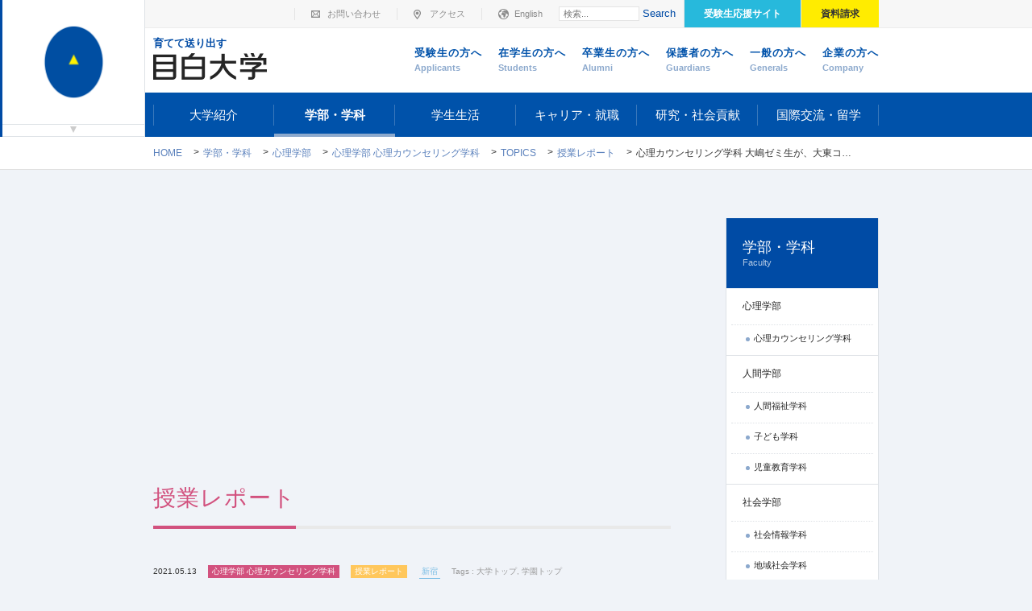

--- FILE ---
content_type: text/html; charset=UTF-8
request_url: https://www.mejiro.ac.jp/univ/course/psychology/d_psychology/report/20210426/
body_size: 95679
content:







<!DOCTYPE html>
<html lang="ja" itemscope itemtype="http://schema.org/Blog" prefix="og: http://ogp.me/ns#">
<head>
<meta charset="UTF-8">
<meta name="viewport" content="width=device-width,initial-scale=1">
<meta http-equiv="x-ua-compatible" content="IE=edge">


<link rel="stylesheet" href="//www.mejiro.ac.jp/css/reset.css">
<link rel="stylesheet" href="//www.mejiro.ac.jp/css/default.css">
<link rel="stylesheet" href="//www.mejiro.ac.jp/css/jquery.fs.boxer.min.css">
<link rel="stylesheet" href="//www.mejiro.ac.jp/css/slick.css">

<link rel="stylesheet" href="//www.mejiro.ac.jp/css/perfect-scrollbar.min.css">
<link rel="stylesheet" href="//www.mejiro.ac.jp/css/common.css">
<link rel="stylesheet" href="//www.mejiro.ac.jp/css/home.css">
<link rel="stylesheet" href="//www.mejiro.ac.jp/univ/css/page.css?ver=20251219">
<link rel="stylesheet" href="//www.mejiro.ac.jp/univ/css/course.css?ver=20251219">
<link rel="stylesheet" href="//www.mejiro.ac.jp/graduate/css/course.css?ver=20251219">
<link rel="stylesheet" href="//www.mejiro.ac.jp/college/css/course.css?ver=20251219">
<link rel="stylesheet" href="//www.mejiro.ac.jp/univ/css/responsive_page.css?ver=20251219">
<link rel="shortcut icon" href="/images/common/favicon.ico">
<link rel="stylesheet" href="//www.mejiro.ac.jp/css/default_responsive.css">
<link rel="stylesheet" href="//www.mejiro.ac.jp/css/responsive.css">
<!--[if lte IE 9]>
<script src="//www.mejiro.ac.jp/js/html5shiv.js"></script>
<link rel="stylesheet" href="//www.mejiro.ac.jp/css/ie.css">
<link rel="stylesheet" href="//www.mejiro.ac.jp/css/common_ie.css">
<![endif]-->

<script src="//ajax.googleapis.com/ajax/libs/jquery/1.11.1/jquery.min.js"></script>
<script>
$('head').append(
  '<style type="text/css">.title_image,.main_image {visibility:hidden; opacity: 0;}'
);
</script>
<link rel="stylesheet" href="//www.mejiro.ac.jp/univ/css/custom.css?ver=20251219">

<!--start new css // -->


<!-- // end new css-->


<!-- Google Tag Manager -->
<script>(function(w,d,s,l,i){w[l]=w[l]||[];w[l].push({'gtm.start':
new Date().getTime(),event:'gtm.js'});var f=d.getElementsByTagName(s)[0],
j=d.createElement(s),dl=l!='dataLayer'?'&l='+l:'';j.async=true;j.src=
'https://www.googletagmanager.com/gtm.js?id='+i+dl;f.parentNode.insertBefore(j,f);
})(window,document,'script','dataLayer','GTM-5WLBQ5');</script>
<!-- End Google Tag Manager -->

<title>心理カウンセリング学科 大嶋ゼミ生が、大東コーポレートサービス株式会社のSDGs推進社内プロジェクトに参加しています|目白大学</title>
<meta name="description" content="心理学部心理カウンセリング学科 大嶋ゼミナール4年生、佐藤天佑、武田淳之介、舞原...">
<!--OGP:entry-->
<meta name="twitter:card" content="summary_large_image" />
<meta property="og:type" content="article" />
<meta property="og:url" content="https://www.mejiro.ac.jp/univ/course/psychology/d_psychology/report/20210426/" />
<meta property="og:title" content="心理カウンセリング学科 大嶋ゼミ生が、大東コーポレートサービス株式会社のSDGs推進社内プロジェクトに参加しています" />
<meta property="og:description" content="心理学部心理カウンセリング学科 大嶋ゼミナール4年生、佐藤天佑、武田淳之介、舞原拓弥、谷島茉衣、芳野遥彦の5名は、2020年度より、大東建託株式会社の特例子会社である大東コーポレートサービス株式会社のSDGs社内推進プロジェクトにメンバーと..." />
<meta property="og:site_name" content="目白大学" />
<meta property="og:image" content="https://www.mejiro.ac.jp/images/ogp_univ_d_psychology.png" />

</head>


<body class="top_level_page_course page_course_child page_psychology_child page_d_psychology_child page_department entry category_report">
<!-- Google Tag Manager (noscript) -->
<noscript><iframe src="https://www.googletagmanager.com/ns.html?id=GTM-5WLBQ5"
height="0" width="0" style="display:none;visibility:hidden"></iframe></noscript>
<!-- End Google Tag Manager (noscript) -->




<div id="container" class="container fix_nav_closed">
  <header id="header" class="header" role="banner">
    <section class="description">    
      <div class="inner">
<p>育てて送り出す</p>        <nav class="sub_nav">
          <ul>
            <li class="contact"><a href="//www.mejiro.ac.jp/contact/">お問い合わせ</a></li>
            <li class="access"><a href="//www.mejiro.ac.jp/access/">アクセス</a></li>
            <li class="eng"><a href="//www.mejiro.ac.jp/eng/">English</a></li>
            <li class="search"><nav class="widget_search widget">
  <div class="widget_content">
  <form method="get" id="search" action="//www.mejiro.ac.jp/mt/mt-search.cgi">
  
      <div>
        <input type="text" name="search" value="" placeholder="検索...">

                 <!--ex:9,67,57,60,53,55,36,61,16,11,68,56,58,31,66,74,4,5,6,52,7,59--><input type="hidden" name="IncludeBlogs" value="9,54,65,45,47,28,34,33,69,51,49,20,75,12,24,14,70,40,17,13,10,43,73,39,62,22,48,63,71,41,23,46,3,38,29,30,1,8,50,64,26,27,35,15,44,18,72,37,42,19,32,25,21"/>

        <input type="hidden" name="limit" value="20">
        <button type="submit" name="button">Search</button>
      </div>
    </form>
  </div>
</nav>
</li>
            <li class="jyukensei"><a href="//www.mejiro.ac.jp/univ/jyukensei/" target="_blank">受験生応援サイト</a></li>                                    <li class="request"><a href="//www.mejiro.ac.jp/univ/jyukensei/request/" target="_blank">資料請求</a></li>                                  </ul>
        </nav><!--.sub_nav-->      
      </div><!--.inner-->
    </section><!--.description-->

    <div class="inner">
      <section class="logo">
      <a href="//www.mejiro.ac.jp/"><img src="//www.mejiro.ac.jp/univ/images/common/header_logo.png" alt="目白大学" title="目白大学"></a>
      </section><!--.logo-->

      <nav class="visitors_nav">
        <ul>
        <li class="jyukensei"><a href="//www.mejiro.ac.jp/univ/jyukensei/">受験生の方へ<em>Applicants</em></a></li>                                <li class="medai"><a href="//www.mejiro.ac.jp/medai/">在学生の方へ<em>Students</em></a></li>
        <li class="alumni"><a href="//www.mejiro.ac.jp/alumni/">卒業生の方へ<em>Alumni</em></a></li>
        <li class="guardians"><a href="//www.mejiro.ac.jp/guardians/">保護者の方へ<em>Guardians</em></a></li>
        <li class="generals"><a href="//www.mejiro.ac.jp/generals/">一般の方へ<em>Generals</em></a></li>
        <li class="company"><a href="//www.mejiro.ac.jp/company/">企業の方へ<em>Company</em></a></li>
        </ul>
      </nav><!--.visitors_nav-->
    </div><!--.inner-->

<!-- スマホ用MENUボタン -->
        <p class="sp sp_menu_open"><a href="javascript:void(0)">MENU</a></p>
        <p class="sp sp_menu_close"><a href="javascript:void(0)">CLOSE</a></p>
        <p class="sp sp_menu_open_lmenu"><a href="javascript:void(0)">　</a></p>
        <p class="sp sp_menu_close lmenu"><a href="javascript:void(0)">CLOSE</a></p>
<!-- / スマホ用MENUボタン -->
    
    <nav class="global_nav" role="navigation">
    <ul>

<li class="top_level label_about ">
<a href="//www.mejiro.ac.jp/univ/about/" target="_self">大学紹介</a>
<div><ul>
<li>
<a href="//www.mejiro.ac.jp/univ/about/characteristics/" target="">目白大学の特色</a>
</li>
<li>
<a href="//www.mejiro.ac.jp/univ/about/message/" target="">学長あいさつ</a>
</li>
<li>
<a href="//www.mejiro.ac.jp/univ/about/spirit/" target="">建学の精神</a>
</li>
<li>
<a href="//www.mejiro.ac.jp/univ/about/history/" target="">沿革</a>
</li>
<li>
<a href="//www.mejiro.ac.jp/univ/about/ap/" target="">アドミッション・ポリシー</a>
</li>
<li>
<a href="//www.mejiro.ac.jp/univ/about/cp/" target="">カリキュラム・ポリシー</a>
</li>
<li>
<a href="//www.mejiro.ac.jp/univ/about/dp/" target="">ディプロマ・ポリシー</a>
</li>
<li>
<a href="//www.mejiro.ac.jp/univ/about/regulations/" target="">学則</a>
</li>
<li>
<a href="//www.mejiro.ac.jp/univ/about/governance_code/" target="_self">ガバナンス・コード</a>
</li>
<li>
<a href="//www.mejiro.ac.jp/univ/about/symbol/" target="">校章・シンボルマーク</a>
</li>
<li>
<a href="//www.mejiro.ac.jp/univ/about/school_song/" target="">校歌</a>
</li>
<li>
<a href="//www.mejiro.ac.jp/univ/about/efforts/" target="_self">大学の取り組み</a>
<div><ul>
<li>
<a href="//www.mejiro.ac.jp/univ/about/efforts/quality/" target="_self">内部質保証</a>
</li>
<li>
<a href="//www.mejiro.ac.jp/univ/about/efforts/fdsd/" target="_self">FD・SD活動</a>
</li>
<li>
<a href="//www.mejiro.ac.jp/univ/about/efforts/student_evaluation/" target="_self">学生評価委員会</a>
</li>
</ul></div>
</li>
<li>
<a href="//www.mejiro.ac.jp/univ/about/evaluation/" target="">大学評価</a>
<div><ul>
<li>
<a href="//www.mejiro.ac.jp/univ/about/evaluation/self_evaluation/" target="_self">自己点検・評価</a>
</li>
<li>
<a href="//www.mejiro.ac.jp/univ/about/evaluation/gaibuhyouka/" target="_self">外部評価委員会</a>
</li>
<li>
<a href="//www.mejiro.ac.jp/univ/about/evaluation/jihee/" target="_self">大学機関別認証評価</a>
</li>
<li>
<a href="//www.mejiro.ac.jp/univ/about/evaluation/nihongo/" target="_self">登録日本語教員</a>
</li>
<li>
<a href="//www.mejiro.ac.jp/univ/about/evaluation/jcore/" target="_self">リハビリテーション教育評価機構認定評価</a>
</li>
<li>
<a href="//www.mejiro.ac.jp/univ/about/evaluation/wfot/" target="_self">世界作業療法士連盟認定</a>
</li>
</ul></div>
</li>
<li>
<a href="//www.mejiro.ac.jp/univ/about/organization/" target="">役員・組織</a>
</li>
<li>
<a href="//www.mejiro.ac.jp/univ/about/disclosure/" target="_self">情報の公開</a>
</li>
<li>
<a href="//www.mejiro.ac.jp/univ/about/mejizo/" target="">メジゾーについて</a>
</li>
<li>
<a href="//www.mejiro.ac.jp/gakuen/disclosure/hutankeigen/" target="_self">修学支援新制度に係る対応</a>
</li>
</ul></div>
</li>
<li class="top_level label_course  active"><a href="//www.mejiro.ac.jp/univ/course/">学部・学科</a>
<div><ul class="">
<li class="gnav_psychology"><a href="//www.mejiro.ac.jp/univ/course/psychology/">心理学部</a>
<ul class="">
<li><a href="//www.mejiro.ac.jp/univ/course/psychology/d_psychology" class="opened">心理カウンセリング学科</a><button></button>
<ul class="sub_page_d_psychology ">
<li><a href="//www.mejiro.ac.jp/univ/course/psychology/d_psychology">学科TOP</a></li>
<li><a href="//www.mejiro.ac.jp/univ/course/psychology/d_psychology/characteristics/">学科の特色</a></li>
<li><a href="//www.mejiro.ac.jp/univ/course/psychology/d_psychology/curriculum/">カリキュラム</a></li>
<li><a href="//www.mejiro.ac.jp/univ/course/psychology/d_psychology/career/">資格・進路</a></li>
<li class="active"><a href="//www.mejiro.ac.jp/univ/course/psychology/d_psychology/report/">授業レポート</a></li>
<li><a href="//www.mejiro.ac.jp/univ/course/psychology/d_psychology/professor/?cat=d_psychology">教員紹介</a></li>
</ul>
</li>
</ul>
</li>
<li class="gnav_human"><a href="//www.mejiro.ac.jp/univ/course/human/">人間学部</a>
<ul class="">
<li><a href="//www.mejiro.ac.jp/univ/course/human/welfare">人間福祉学科</a><button></button>
<ul class="sub_page_welfare ">
<li><a href="//www.mejiro.ac.jp/univ/course/human/welfare">学科TOP</a></li>
<li><a href="//www.mejiro.ac.jp/univ/course/human/welfare/characteristics/">学科の特色</a></li>
<li><a href="//www.mejiro.ac.jp/univ/course/human/welfare/curriculum/">カリキュラム</a></li>
<li><a href="//www.mejiro.ac.jp/univ/course/human/welfare/career/">資格・進路</a></li>
<li><a href="//www.mejiro.ac.jp/univ/course/human/welfare/report/">授業レポート</a></li>
<li><a href="//www.mejiro.ac.jp/univ/course/human/welfare/professor/?cat=welfare">教員紹介</a></li>
<li><a href="https://twitter.com/mejirofukushi" target="_blank">学科公式X(旧Twitter)</a></li>
</ul>
</li>
</ul>
<ul class="">
<li><a href="//www.mejiro.ac.jp/univ/course/human/child">子ども学科</a><button></button>
<ul class="sub_page_child ">
<li><a href="//www.mejiro.ac.jp/univ/course/human/child">学科TOP</a></li>
<li><a href="//www.mejiro.ac.jp/univ/course/human/child/characteristics/">学科の特色</a></li>
<li><a href="//www.mejiro.ac.jp/univ/course/human/child/curriculum/">カリキュラム</a></li>
<li><a href="//www.mejiro.ac.jp/univ/course/human/child/career/">資格・進路</a></li>
<li><a href="//www.mejiro.ac.jp/univ/course/human/child/report/">授業レポート</a></li>
<li><a href="//www.mejiro.ac.jp/univ/course/human/child/professor/?cat=child">教員紹介</a></li>
<li><a href="//www.mejiro.ac.jp/univ/course/human/child/special_event/">学科特別行事</a></li>
</ul>
</li>
</ul>
<ul class="">
<li><a href="//www.mejiro.ac.jp/univ/course/human/cedu">児童教育学科</a><button></button>
<ul class="sub_page_cedu ">
<li><a href="//www.mejiro.ac.jp/univ/course/human/cedu">学科TOP</a></li>
<li><a href="//www.mejiro.ac.jp/univ/course/human/cedu/characteristics/">学科の特色</a></li>
<li><a href="//www.mejiro.ac.jp/univ/course/human/cedu/curriculum/">カリキュラム</a></li>
<li><a href="//www.mejiro.ac.jp/univ/course/human/cedu/career/">資格・進路</a></li>
<li><a href="//www.mejiro.ac.jp/univ/course/human/cedu/report/">授業レポート</a></li>
<li><a href="//www.mejiro.ac.jp/univ/course/human/cedu/professor/?cat=cedu">教員紹介</a></li>
</ul>
</li>
</ul>
</li>
<li class="gnav_social"><a href="//www.mejiro.ac.jp/univ/course/social/">社会学部</a>
<ul class="">
<li><a href="//www.mejiro.ac.jp/univ/course/social/socialinfo">社会情報学科</a><button></button>
<ul class="sub_page_socialinfo ">
<li><a href="//www.mejiro.ac.jp/univ/course/social/socialinfo">学科TOP</a></li>
<li><a href="//www.mejiro.ac.jp/univ/course/social/socialinfo/characteristics/">学科の特色</a></li>
<li><a href="//www.mejiro.ac.jp/univ/course/social/socialinfo/curriculum/">カリキュラム</a></li>
<li><a href="//www.mejiro.ac.jp/univ/course/social/socialinfo/career/">資格・進路</a></li>
<li><a href="//www.mejiro.ac.jp/univ/course/social/socialinfo/report/">授業レポート</a></li>
<li><a href="//www.mejiro.ac.jp/univ/course/social/socialinfo/professor/?cat=socialinfo">教員紹介</a></li>
<li><a href="https://www.instagram.com/shakaijoho" target="_blank">学科公式Instagram</a></li>
</ul>
</li>
</ul>
<ul class="">
<li><a href="//www.mejiro.ac.jp/univ/course/social/community">地域社会学科</a><button></button>
<ul class="sub_page_community ">
<li><a href="//www.mejiro.ac.jp/univ/course/social/community">学科TOP</a></li>
<li><a href="//www.mejiro.ac.jp/univ/course/social/community/characteristics/">学科の特色</a></li>
<li><a href="//www.mejiro.ac.jp/univ/course/social/community/curriculum/">カリキュラム</a></li>
<li><a href="//www.mejiro.ac.jp/univ/course/social/community/career/">資格・進路</a></li>
<li><a href="//www.mejiro.ac.jp/univ/course/social/community/report/">授業レポート</a></li>
<li><a href="//www.mejiro.ac.jp/univ/course/social/community/professor/?cat=community">教員紹介</a></li>
</ul>
</li>
</ul>
</li>
<li class="gnav_f_media"><a href="//www.mejiro.ac.jp/univ/course/f_media/">メディア学部</a>
<ul class="">
<li><a href="//www.mejiro.ac.jp/univ/course/f_media/d_media">メディア学科</a><button></button>
<ul class="sub_page_d_media ">
<li><a href="//www.mejiro.ac.jp/univ/course/f_media/d_media">学科TOP</a></li>
<li><a href="//www.mejiro.ac.jp/univ/course/f_media/d_media/characteristics/">学科の特色</a></li>
<li><a href="//www.mejiro.ac.jp/univ/course/f_media/d_media/curriculum/">カリキュラム</a></li>
<li><a href="//www.mejiro.ac.jp/univ/course/f_media/d_media/career/">資格・進路</a></li>
<li><a href="//www.mejiro.ac.jp/univ/course/f_media/d_media/report/">授業レポート</a></li>
<li><a href="//www.mejiro.ac.jp/univ/course/f_media/d_media/professor/?cat=d_media">教員紹介</a></li>
<li><a href="https://www2.mejiro.ac.jp/project/media/" target="_blank">mediaction</a></li>
<li><a href="https://www.mejirom.jp/news/" target="_blank">学科ニュースサイト</a></li>
<li><a href="http://www.mejitv.net/" target="_blank">めじTV</a></li>
<li><a href="//www.mejiro.ac.jp/univ/course/social/mu_journal/">目白大学新聞</a></li>
</ul>
</li>
</ul>
<li class="gnav_business"><a href="//www.mejiro.ac.jp/univ/course/business/">経営学部</a>
<ul class="">
<li><a href="//www.mejiro.ac.jp/univ/course/business/d_business">経営学科</a><button></button>
<ul class="sub_page_d_business ">
<li><a href="//www.mejiro.ac.jp/univ/course/business/d_business">学科TOP</a></li>
<li><a href="//www.mejiro.ac.jp/univ/course/business/d_business/characteristics/">学科の特色</a></li>
<li><a href="//www.mejiro.ac.jp/univ/course/business/d_business/curriculum/">カリキュラム</a></li>
<li><a href="//www.mejiro.ac.jp/univ/course/business/d_business/career/">資格・進路</a></li>
<li><a href="//www.mejiro.ac.jp/univ/course/business/d_business/report/">授業レポート</a></li>
<li><a href="//www.mejiro.ac.jp/univ/course/business/d_business/professor/?cat=d_business">教員紹介</a></li>
</ul>
</li>
</ul>
</li>
<li class="gnav_foreign"><a href="//www.mejiro.ac.jp/univ/course/foreign/">外国語学部</a>
<ul class="">
<li><a href="//www.mejiro.ac.jp/univ/course/foreign/english">英米語学科</a><button></button>
<ul class="sub_page_english ">
<li><a href="//www.mejiro.ac.jp/univ/course/foreign/english">学科TOP</a></li>
<li><a href="//www.mejiro.ac.jp/univ/course/foreign/english/characteristics/">学科の特色</a></li>
<li><a href="//www.mejiro.ac.jp/univ/course/foreign/english/curriculum/">カリキュラム</a></li>
<li><a href="//www.mejiro.ac.jp/univ/course/foreign/english/career/">資格・進路</a></li>
<li><a href="//www.mejiro.ac.jp/univ/course/foreign/english/report/">授業レポート</a></li>
<li><a href="//www.mejiro.ac.jp/univ/course/foreign/english/professor/?cat=english">教員紹介</a></li>
<li><a href="//www.mejiro.ac.jp/univ/course/foreign/gks/" class="multiline">グローバル・<br>ナレッジシリーズ</a></li>
</ul>
</li>
</ul>
<ul class="">
<li><a href="//www.mejiro.ac.jp/univ/course/foreign/chinese">中国語学科</a><button></button>
<ul class="sub_page_chinese ">
<li><a href="//www.mejiro.ac.jp/univ/course/foreign/chinese">学科TOP</a></li>
<li><a href="//www.mejiro.ac.jp/univ/course/foreign/chinese/characteristics/">学科の特色</a></li>
<li><a href="//www.mejiro.ac.jp/univ/course/foreign/chinese/curriculum/">カリキュラム</a></li>
<li><a href="//www.mejiro.ac.jp/univ/course/foreign/chinese/career/">資格・進路</a></li>
<li><a href="//www.mejiro.ac.jp/univ/course/foreign/chinese/report/">授業レポート</a></li>
<li><a href="//www.mejiro.ac.jp/univ/course/foreign/chinese/professor/?cat=chinese">教員紹介</a></li>
<li><a href="https://www.facebook.com/mejiro.chinese" target="_blank">学科公式Facebook</a></li>
<li><a href="https://twitter.com/mejiro_chinese" target="_blank">学科公式X(旧Twitter)</a></li>
<li><a href="https://www.mejiro-chinese.jp/" target="_blank">学科特設サイト</a></li>
<li><a href="//www.mejiro.ac.jp/univ/course/foreign/gks/" class="multiline">グローバル・<br>ナレッジシリーズ</a></li>
</ul>
</li>
</ul>
<ul class="">
<li><a href="//www.mejiro.ac.jp/univ/course/foreign/korean">韓国語学科</a><button></button>
<ul class="sub_page_korean ">
<li><a href="//www.mejiro.ac.jp/univ/course/foreign/korean">学科TOP</a></li>
<li><a href="//www.mejiro.ac.jp/univ/course/foreign/korean/characteristics/">学科の特色</a></li>
<li><a href="//www.mejiro.ac.jp/univ/course/foreign/korean/curriculum/">カリキュラム</a></li>
<li><a href="//www.mejiro.ac.jp/univ/course/foreign/korean/career/">資格・進路</a></li>
<li><a href="//www.mejiro.ac.jp/univ/course/foreign/korean/report/">授業レポート</a></li>
<li><a href="//www.mejiro.ac.jp/univ/course/foreign/korean/professor/?cat=korean">教員紹介</a></li>
<li><a href="https://www2.mejiro.ac.jp/project/korea/" target="_blank">学科特設サイト</a></li>
</ul>
</li>
</ul>
<ul class="">
<li><a href="//www.mejiro.ac.jp/univ/course/foreign/japanese">日本語・日本語教育学科</a><button></button>
<ul class="sub_page_japanese ">
<li><a href="//www.mejiro.ac.jp/univ/course/foreign/japanese">学科TOP</a></li>
<li><a href="//www.mejiro.ac.jp/univ/course/foreign/japanese/characteristics/">学科の特色</a></li>
<li><a href="//www.mejiro.ac.jp/univ/course/foreign/japanese/curriculum/">カリキュラム</a></li>
<li><a href="//www.mejiro.ac.jp/univ/course/foreign/japanese/career/">資格・進路</a></li>
<li><a href="//www.mejiro.ac.jp/univ/course/foreign/japanese/report/">授業レポート</a></li>
<li><a href="//www.mejiro.ac.jp/univ/course/foreign/japanese/professor/?cat=japanese">教員紹介</a></li>
<li><a href="//www.mejiro.ac.jp/univ/course/foreign/gks/" class="multiline">グローバル・<br>ナレッジシリーズ</a></li>
</ul>
</li>
</ul>
</li>
<li class="gnav_health"><a href="//www.mejiro.ac.jp/univ/course/health/">保健医療学部</a>
<ul class="">
<li><a href="//www.mejiro.ac.jp/univ/course/health/pt">理学療法学科</a><button></button>
<ul class="sub_page_pt ">
<li><a href="//www.mejiro.ac.jp/univ/course/health/pt">学科TOP</a></li>
<li><a href="//www.mejiro.ac.jp/univ/course/health/pt/characteristics/">学科の特色</a></li>
<li><a href="//www.mejiro.ac.jp/univ/course/health/pt/curriculum/">カリキュラム</a></li>
<li><a href="//www.mejiro.ac.jp/univ/course/health/pt/career/">資格・進路</a></li>
<li><a href="//www.mejiro.ac.jp/univ/course/health/pt/report/">授業レポート</a></li>
<li><a href="//www.mejiro.ac.jp/univ/course/health/pt/professor/?cat=pt">教員紹介</a></li>
</ul>
</li>
</ul>
<ul class="">
<li><a href="//www.mejiro.ac.jp/univ/course/health/ot">作業療法学科</a><button></button>
<ul class="sub_page_ot ">
<li><a href="//www.mejiro.ac.jp/univ/course/health/ot">学科TOP</a></li>
<li><a href="//www.mejiro.ac.jp/univ/course/health/ot/characteristics/">学科の特色</a></li>
<li><a href="//www.mejiro.ac.jp/univ/course/health/ot/curriculum/">カリキュラム</a></li>
<li><a href="//www.mejiro.ac.jp/univ/course/health/ot/career/">資格・進路</a></li>
<li><a href="//www.mejiro.ac.jp/univ/course/health/ot/report/">授業レポート</a></li>
<li><a href="//www.mejiro.ac.jp/univ/course/health/ot/professor/?cat=ot">教員紹介</a></li>
<li><a href="http://mejiro-ot.jugem.jp/" target="_blank">学科公式ブログ<br>(2019年度まで)</a></li>
</ul>
</li>
</ul>
<ul class="">
<li><a href="//www.mejiro.ac.jp/univ/course/health/st">言語聴覚学科</a><button></button>
<ul class="sub_page_st ">
<li><a href="//www.mejiro.ac.jp/univ/course/health/st">学科TOP</a></li>
<li><a href="//www.mejiro.ac.jp/univ/course/health/st/characteristics/">学科の特色</a></li>
<li><a href="//www.mejiro.ac.jp/univ/course/health/st/curriculum/">カリキュラム</a></li>
<li><a href="//www.mejiro.ac.jp/univ/course/health/st/career/">資格・進路</a></li>
<li><a href="//www.mejiro.ac.jp/univ/course/health/st/report/">授業レポート</a></li>
<li><a href="//www.mejiro.ac.jp/univ/course/health/st/professor/?cat=st">教員紹介</a></li>
<li><a href="https://www.instagram.com/mejiro_gengo" target="_blank">学科公式Instagram</a></li>
<li><a href="https://www.youtube.com/channel/UCFhwXkaVadll0_Ktl1x9BHA" target="_blank">言語聴覚学科<br>YouTubeチャンネル</a></li>
</ul>
</li>
</ul>
</li>
<li class="gnav_nursing"><a href="//www.mejiro.ac.jp/univ/course/nursing/">看護学部</a>
<ul class="">
<li><a href="//www.mejiro.ac.jp/univ/course/nursing/ns">看護学科</a><button></button>
<ul class="sub_page_ns ">
<li><a href="//www.mejiro.ac.jp/univ/course/nursing/ns">学科TOP</a></li>
<li><a href="//www.mejiro.ac.jp/univ/course/nursing/ns/characteristics/">学科の特色</a></li>
<li><a href="//www.mejiro.ac.jp/univ/course/nursing/ns/curriculum/">カリキュラム</a></li>
<li><a href="//www.mejiro.ac.jp/univ/course/nursing/ns/career/">資格・進路</a></li>
<li><a href="//www.mejiro.ac.jp/univ/course/nursing/ns/report/">授業レポート</a></li>
<li><a href="//www.mejiro.ac.jp/univ/course/nursing/ns/professor/?cat=ns">教員紹介</a></li>
</ul>
</li>
</ul>
</li>
<li class="gnav_basic"><a href="//www.mejiro.ac.jp/univ/course/basic/">共通科目</a>
<li class="gnav_professor_list"><a href="//www.mejiro.ac.jp/univ/course/professor_list/">教員紹介</a>
<li class="gnav_syllabus"><a href="https://www2.mejiro.ac.jp/syllabus2019/" target="_blank">シラバス</a>
<li class="gnav_remote"><a href="//www.mejiro.ac.jp/univ/course/minor/">目白大学の副専攻</a>
<li class="gnav_remote"><a href="//www.mejiro.ac.jp/univ/course/remote/">目白大学の遠隔授業</a>
<li class="gnav_remote"><a href="//www.mejiro.ac.jp/univ/course/kyosyoku/">教職課程センター</a>
</ul>
</div>
</li>
<li class="top_level label_campuslife ">
<a href="//www.mejiro.ac.jp/univ/campuslife/" target="">学生生活</a>
<div><ul>
<li>
<a href="//www.mejiro.ac.jp/univ/campuslife/?srid=tab_content_01" target="">新宿キャンパス</a>
<div><ul>
<li>
<a href="//www.mejiro.ac.jp/univ/campuslife/shinjuku/life/" target="">学生生活について</a>
</li>
<li>
<a href="//www.mejiro.ac.jp/univ/campuslife/shinjuku/class/" target="">授業について</a>
</li>
<li>
<a href="//www.mejiro.ac.jp/univ/campuslife/shinjuku/support/" target="">学生サポート</a>
</li>
</ul></div>
</li>
<li>
<a href="//www.mejiro.ac.jp/univ/campuslife/?srid=tab_content_02" target="">さいたま岩槻キャンパス</a>
<div><ul>
<li>
<a href="//www.mejiro.ac.jp/univ/campuslife/iwatsuki/life/" target="">学生生活について</a>
</li>
<li>
<a href="//www.mejiro.ac.jp/univ/campuslife/iwatsuki/class/" target="">授業について</a>
</li>
<li>
<a href="//www.mejiro.ac.jp/univ/campuslife/iwatsuki/support/" target="">学生サポート</a>
</li>
</ul></div>
</li>
<li>
<a href="//www.mejiro.ac.jp/univ/campuslife/spis/" target="">SPISチャレンジ制度</a>
</li>
<li>
<a href="//www.mejiro.ac.jp/univ/campuslife/tuition/" target="">学納金</a>
</li>
<li>
<a href="//www.mejiro.ac.jp/univ/campuslife/aid/" target="">奨学金・表彰制度</a>
</li>
</ul></div>
</li>
<li class="top_level label_career ">
<a href="//www.mejiro.ac.jp/univ/career/" target="">キャリア・就職</a>
<div><ul>
<li>
<a href="//www.mejiro.ac.jp/univ/career/shinjuku/career_center/" target="">新宿キャンパスの就職支援</a>
<div><ul>
<li>
<a href="//www.mejiro.ac.jp/univ/career/shinjuku/career_center/" target="">キャリアセンター</a>
</li>
</ul></div>
</li>
<li>
<a href="//www.mejiro.ac.jp/univ/career/iwatsuki/student_affairs/" target="">さいたま岩槻キャンパスの就職支援</a>
<div><ul>
<li>
<a href="//www.mejiro.ac.jp/univ/career/iwatsuki/state_exam/" target="_self">国家試験対策について</a>
</li>
</ul></div>
</li>
<li>
<a href="//www.mejiro.ac.jp/univ/career/license/course/" target="_self">資格取得について</a>
<div><ul>
<li>
<a href="//www.mejiro.ac.jp/univ/career/license/course/" target="_self">取得可能な資格・免許</a>
</li>
<li>
<a href="//www.mejiro.ac.jp/univ/career/license/reward/" target="_self">資格取得奨励金制度</a>
</li>
</ul></div>
</li>
<li>
<a href="//www.mejiro.ac.jp/company/" target="">企業の方へ</a>
</li>
</ul></div>
</li>
<li class="top_level label_research ">
<a href="//www.mejiro.ac.jp/univ/research/" target="_self">研究・社会貢献</a>
<div><ul>
<li>
<a href="//www.mejiro.ac.jp/univ/research/report/" target="">研究・社会貢献活動</a>
</li>
<li>
<a href="//www.mejiro.ac.jp/univ/research/center/" target="">地域連携・研究推進</a>
<div><ul>
<li>
<a href="//www.mejiro.ac.jp/univ/research/center/ccrc/" target="_self">地域連携・研究推進センター</a>
</li>
<li>
<a href="//www.mejiro.ac.jp/univ/research/center/activities/" target="">研究活動の紹介</a>
</li>
<li>
<a href="//www.mejiro.ac.jp/univ/research/center/industry_academia/" target="">産学・地域連携活動の紹介</a>
</li>
<li>
<a href="//www.mejiro.ac.jp/univ/research/center/ethical_guidelines/" target="_self">研究倫理審査</a>
</li>
<li>
<a href="//www.mejiro.ac.jp/univ/research/center/thesis/" target="">学位論文の要旨の公表</a>
</li>
</ul></div>
</li>
<li>
<a href="//www.mejiro.ac.jp/univ/research/lifelong/" target="">生涯教育</a>
<div><ul>
<li>
<a href="//www.mejiro.ac.jp/univ/research/lifelong/risyushomei/" target="_self">履修証明プログラム</a>
</li>
<li>
<a href="//www.mejiro.ac.jp/univ/research/lifelong/credited_auditors/" target="_self">科目等履修生</a>
</li>
</ul></div>
</li>
<li>
<a href="//www.mejiro.ac.jp/univ/research/event/" target="">公開講座・イベント</a>
</li>
<li>
<a href="//www.mejiro.ac.jp/library/" target="_blank">目白大学図書館</a>
</li>
<li>
<a href="//www.mejiro.ac.jp/kyouiku/" target="_blank">高等教育研究所</a>
</li>
<li>
<a href="//www.mejiro.ac.jp/counseling/" target="_blank">心理カウンセリングセンター</a>
</li>
<li>
<a href="//www.mejiro.ac.jp/clinic/" target="_blank">目白大学耳科学研究所クリニック</a>
</li>
<li>
<a href="//www.mejiro.ac.jp/eco/" target="_blank">エコキャンパス</a>
</li>
</ul></div>
</li>
<li class="top_level label_international ">
<a href="//www.mejiro.ac.jp/univ/international/" target="_self">国際交流・留学</a>
<div><ul>
<li>
<a href="//www.mejiro.ac.jp/univ/international/abroad/" target="">海外留学</a>
<div><ul>
<li>
<a href="//www.mejiro.ac.jp/international/exchange/abroad/step/" target="_blank">留学へのステップ</a>
</li>
<li>
<a href="//www.mejiro.ac.jp/international/exchange/abroad/type/" target="_blank">留学プログラム</a>
</li>
</ul></div>
</li>
<li>
<a href="//www.mejiro.ac.jp/international/exchange/abroad/agreed/" target="_blank">海外提携大学・研修派遣先大学</a>
</li>
<li>
<a href="//www.mejiro.ac.jp/international/" target="_blank">日本語教育センター・国際交流センター</a>
</li>
</ul></div>
</li>

    </ul>      
    <!-- スマホ用ボタン -->
      <div class="sp sp_btns">
        <ul>
          <li><a href="//www.mejiro.ac.jp/univ/jyukensei/" target="_blank" class="jyukensei">大学受験生応援サイト</a></li>                              <li><a href="//www.mejiro.ac.jp/univ/jyukensei/request/" target="_blank" class="request">資料請求</a></li>                            </ul>
        <ul>
                <li><a href="//www.mejiro.ac.jp/tokokai/" class="contact" style="background-color: #d8d7ec; color: #004BA5 !important">教育後援「桐光会」</a></li>                  <li><a href="//www.mejiro.ac.jp/contact/" class="contact">お問い合わせ</a></li>
          <li><a href="//www.mejiro.ac.jp/access/" class="access">アクセス</a></li>
          <li><a href="//www.mejiro.ac.jp/eng/" target="_blank" class="english">English</a></li>
          <li><dl class="search accordion_js"><dt class="search">サイト内検索</dt><dd><nav class="widget_search widget">
  <div class="widget_content">
  <form method="get" id="search" action="//www.mejiro.ac.jp/mt/mt-search.cgi">
  
      <div>
        <input type="text" name="search" value="" placeholder="検索...">

                 <!--ex:9,67,57,60,53,55,36,61,16,11,68,56,58,31,66,74,4,5,6,52,7,59--><input type="hidden" name="IncludeBlogs" value="9,54,65,45,47,28,34,33,69,51,49,20,75,12,24,14,70,40,17,13,10,43,73,39,62,22,48,63,71,41,23,46,3,38,29,30,1,8,50,64,26,27,35,15,44,18,72,37,42,19,32,25,21"/>

        <input type="hidden" name="limit" value="20">
        <button type="submit" name="button">Search</button>
      </div>
    </form>
  </div>
</nav>
</dd></dl></li>
        </ul>
        <p class="close"><a href="javascript:void(0)">閉じる</a></p>
      </div>
<!-- / スマホ用ボタン -->  
            
    </nav><!--.global_nav-->  
  </header><!--.header-->

  

<section id="main" class="main">
  
<section class="title_image">
  <div class="inner">
  <h1><span><?echo $title_image_name;?></span></h1>
  <em><?echo $title_image_basename;?></em>
  </div><!--.inner-->
  </section><!--.title_image-->

  <nav class="breadcrumb">
<ul>
<li><a href="//www.mejiro.ac.jp/univ/">Home</a></li>
<li><a href="//www.mejiro.ac.jp/univ/course/">学部・学科</a></li>
<li><a href="//www.mejiro.ac.jp/univ/course/psychology">心理学部</a></li>
<li><a href="//www.mejiro.ac.jp/univ/course/psychology/d_psychology/">心理学部 心理カウンセリング学科</a></li>
<li><a href="//www.mejiro.ac.jp/univ/course/psychology/d_psychology/news/">TOPICS</a></li>
<li><a href="//www.mejiro.ac.jp/univ/course/psychology/d_psychology/report/">授業レポート</a></li>
<li>心理カウンセリング学科 大嶋ゼミ生が、大東コーポレートサービス株式会社のSDGs推進社内プロジェクトに参加しています</li>
</ul>
</nav><!--.breadcrumb-->


  <div class="inner">
    <section id="main_content" class="main_content" role="main">
      
      <section class="main_image">
      <div>
      <h3>心理学部</h3>
      <h2><span>心理カウンセリング学科</span></h2>
      <em>Department of Psychological Counseling</em>
      <span class="label_campus">新宿キャンパス</span>
      </div>  
      </section>

      <h2><span>授業レポート</span></h2>
      <ul class="meta_group">
           <li class="meta meta_date"><time datetime="2021-05-13T18:14:10+09:00">2021.05.13</time></li>
           <li class="meta meta_site"><span class="label_psychology">心理学部 心理カウンセリング学科</span>
</li>

           <li class="meta meta_category"><a href="//www.mejiro.ac.jp/univ/course/psychology/d_psychology/report/" class="cat_report  ">授業レポート</a>
  

</li>

           <li class="meta meta_academic"><span class="ac_shinjuku">新宿</span>

</li>
           <li class="meta meta_unpublished"><span class="past"><span class="unpub_date">イベントは終了しました</span></span>

<!--20210421--></li>
           <li class="meta meta_tag">Tags : 
<span class="tag_10">大学トップ</span>, <span class="tag_9">学園トップ</span>
</li>
      </ul>
      <h3 class="h4">心理カウンセリング学科 大嶋ゼミ生が、大東コーポレートサービス株式会社のSDGs推進社内プロジェクトに参加しています</h3>
      <article id="individual_main_16564" class="entry entry-asset asset hentry">
        <!-- start page_body /////////////////////////////////////////////////////////// -->

<p>心理学部心理カウンセリング学科 大嶋ゼミナール4年生、佐藤天佑、武田淳之介、舞原拓弥、谷島茉衣、芳野遥彦の5名は、2020年度より、大東建託株式会社の特例子会社である大東コーポレートサービス株式会社のSDGs社内推進プロジェクトにメンバーとして参加しています。</p>
<p>大東コーポレートサービス株式会社は、障がい者雇用を目的に2005年5月に大東建託株式会社の「特例子会社」として設立され、障がいのある人もない人も、⼀緒になって働くことの楽しさ、喜びを共有できる職場づくりを行っています（公式ホームページより）。2020年度にはSDGs推進社内プロジェクトチームを発足させ、17の目標のうち「10. 人や国の不平等をなくそう」をベースにしつつ、四つのプロジェクトチームごとの目標を定めてSDGs推進活動を行っています。<br />
心理学を企業の問題解決に生かすことを目指し産学連携プロジェクトを行う大嶋ゼミの5名のメンバーは、このうち<strong>「人材育成プロジェクト」</strong>と<strong>「広報活動プロジェクト」</strong>に参加しています。</p>
<div class="box">
<h5>人材育成プロジェクト：<br class="sp"><small>成長と共に喜びを実感できる会社へ</small></h5>
<p>人材育成プロジェクトでは、障がいの有無にかかわらず社員に求めるスキルやキャリアパスを明確にすることを目的に、社員の職能要件(職務に必要な能力の内容やレベルをまとめたもの)の再定義、および、職能要件を満たす教育制度の整備に向けた取り組みを行っています。舞原拓弥、谷島茉衣、芳野遥彦の3名がこの取り組みに参加しました。<br />
 2020年度は主に、現状の課題の洗い出しと、人事制度の改革に向けた行動計画の作成を行いました。活動の中で得た最も大きな学びは、「協働するためには、相手の立場や求めていることを理解しなければならない」という点です。心理学の知識を企業の中で生かしたいとの思いで活動を開始しましたが、その思いだけでは企業の課題解決や目標の達成にはつながらないことを痛感しました。企業制度や課題点について学び、相手の立場に立つことを意識して会議やプレゼンテーションに望むよう意識したことで、議論に参加できるよう成長することができました。2021年度は昨年度の計画をもとに実際に制度を変更し、新しいキャリア評価表の作成を行う予定です。</p>
</div>
<div class="box">
<h5>広報活動プロジェクト：<br class="sp"><small>社内外に積極的な広報活動を行い、企業価値向上を目指す</small></h5>
<p>広報活動プロジェクトでは、障がい者雇用の促進、社会貢献活動を目的として、積極的な会社のPR活動を行っています。2020度は主に、SNS（Facebook）を活用した広報活動を行い、社内の障がい者雇用に関連する取り組みを社内外に向けて発信しました。佐藤天佑、武田淳之介の2名がこの取り組みに参加しました。</p>
<p><a class="link" href="https://www.facebook.com/daito.cs/" target="_blank">大東コーポレートサービス株式会社 公式Facebook <i class="i_popup"></i></a></p>
<p>活動を通じて、複数の視点から物事を見ることの大切さを体感することができました。また、多角的にものごとを見つめ直すことで、問題点や課題を発見し、クリアしていくプロセスを構築する流れを学ぶことができました。たとえば、活動の中で、SNSへの投稿は多いことから投稿する記事も工夫をしないと埋もれてしまうという課題が浮かび上がりました。多くの方がどのようなものに目を留めるのか考えた結果、流行を取り入れることで解決に導くことができました。昨年度の活動をふまえ、2021年度はさらに活動を拡大する予定です。</p>
</div>
<p>なお今後の各プロジェクトの活動報告は、プラットホーム「Pando」で発信していく予定です。</p>


<!-- ///////////////////////////////////////////////////////////// end page_body -->
<!-- start include_content ///////////////////////////////////////////////////// -->


<!-- /////////////////////////////////////////////////////// end include_content -->

    
    
    
            
                
            
    


    

        
    
    
    
    
    
    
    
    
    
    
    
    
    
    
    
    
    
    
    
    
    
    
    
    
    

<div class="entry_content_footer_link">
    <ul class="link">
    
    <li><a href="https://pando.life/rooshimasemi_mejiro/services" target="_blank">大嶋ゼミ「Pando」プロジェクトの活動報告</a> <i class="i_popup"></i></li>
    <li><a href="https://gjd.mejiro.ac.jp/mjrhp/KgApp?resId=S001615" target="_self">心理学部心理カウンセリング学科 教員紹介：大嶋玲未</a> </li>
    
    
    
    
    
    
    
    </ul>
</div><!--.entry_content_footer_link-->

        




<hr />
<figure style="margin-bottom: 20px;" class="left"><img style="margin: 2px;" alt="10 人や国の不平等をなくそう" src="//www.mejiro.ac.jp/gakuen/images/icon_10.png" width="60" />
 <img style="margin: 2px;" alt="4 質の高い教育をみんなに" src="//www.mejiro.ac.jp/gakuen/images/icon_04.png" width="60" />
 <img style="margin: 2px;" alt="8 働きがいも経済成長も" src="//www.mejiro.ac.jp/gakuen/images/icon_08.png" width="60" />
 <img style="margin: 2px;" alt="17 パートナーシップで目標を達成しよう" src="//www.mejiro.ac.jp/gakuen/images/icon_17.png" width="60" />
 <img style="margin: 2px;" alt="SDGs" src="//www.mejiro.ac.jp/gakuen/images/icon_sdgs_ring.png" width="60" />
</figure>
<p><a class="link" href="https://www2.mejiro.ac.jp/sdgs/" target="_blank">「目白大学・目白大学短期大学部×SDGs」サイト <i class="i_popup"></i></a></p>





        
      </article><!--article-->



      <nav class="pagination">
          <ul>
          <li class="prev">
            <a rel="prev" href="//www.mejiro.ac.jp/univ/course/psychology/d_psychology/report/202007_online/" title="心理カウンセリング学科「産業・組織心理学」遠隔授業／オンデマンド型（大嶋 玲未専任講師）">前の記事</a>
          </li>
          <li class="back">

  
           <a href="//www.mejiro.ac.jp/univ/course/psychology/d_psychology/report/" class="cat_report">授業レポート の一覧</a>
  

          </li>
          <li class="next">
            <a rel="next" href="//www.mejiro.ac.jp/univ/course/psychology/d_psychology/media/20211123/" title="心理カウンセリング学科 齋藤梓専任講師がハートネットTV『性暴力被害 トラウマからの回復』に出演します">次の記事</a>
          </li>
          </ul>
      </nav><!--.pagination-->


    </section><!--.main_content-->

<aside id="sidebar" class="sidebar" role="complementary">
<nav class="nav_vertical primary">
<ul class="side_news"><li><a>学部・学科<em>Faculty</em></a>
<ul class="">
<li class="gnav_psychology"><a href="//www.mejiro.ac.jp/univ/course/psychology/">心理学部</a>
<ul class="">
<li><a href="//www.mejiro.ac.jp/univ/course/psychology/d_psychology" class="opened">心理カウンセリング学科</a><button></button>
<ul class="sub_page_d_psychology ">
<li><a href="//www.mejiro.ac.jp/univ/course/psychology/d_psychology">学科TOP</a></li>
<li><a href="//www.mejiro.ac.jp/univ/course/psychology/d_psychology/characteristics/">学科の特色</a></li>
<li><a href="//www.mejiro.ac.jp/univ/course/psychology/d_psychology/curriculum/">カリキュラム</a></li>
<li><a href="//www.mejiro.ac.jp/univ/course/psychology/d_psychology/career/">資格・進路</a></li>
<li class="active"><a href="//www.mejiro.ac.jp/univ/course/psychology/d_psychology/report/">授業レポート</a></li>
<li><a href="//www.mejiro.ac.jp/univ/course/psychology/d_psychology/professor/?cat=d_psychology">教員紹介</a></li>
</ul>
</li>
</ul>
</li>
<li class="gnav_human"><a href="//www.mejiro.ac.jp/univ/course/human/">人間学部</a>
<ul class="">
<li><a href="//www.mejiro.ac.jp/univ/course/human/welfare">人間福祉学科</a><button></button>
<ul class="sub_page_welfare ">
<li><a href="//www.mejiro.ac.jp/univ/course/human/welfare">学科TOP</a></li>
<li><a href="//www.mejiro.ac.jp/univ/course/human/welfare/characteristics/">学科の特色</a></li>
<li><a href="//www.mejiro.ac.jp/univ/course/human/welfare/curriculum/">カリキュラム</a></li>
<li><a href="//www.mejiro.ac.jp/univ/course/human/welfare/career/">資格・進路</a></li>
<li><a href="//www.mejiro.ac.jp/univ/course/human/welfare/report/">授業レポート</a></li>
<li><a href="//www.mejiro.ac.jp/univ/course/human/welfare/professor/?cat=welfare">教員紹介</a></li>
<li><a href="https://twitter.com/mejirofukushi" target="_blank">学科公式X(旧Twitter)</a></li>
</ul>
</li>
</ul>
<ul class="">
<li><a href="//www.mejiro.ac.jp/univ/course/human/child">子ども学科</a><button></button>
<ul class="sub_page_child ">
<li><a href="//www.mejiro.ac.jp/univ/course/human/child">学科TOP</a></li>
<li><a href="//www.mejiro.ac.jp/univ/course/human/child/characteristics/">学科の特色</a></li>
<li><a href="//www.mejiro.ac.jp/univ/course/human/child/curriculum/">カリキュラム</a></li>
<li><a href="//www.mejiro.ac.jp/univ/course/human/child/career/">資格・進路</a></li>
<li><a href="//www.mejiro.ac.jp/univ/course/human/child/report/">授業レポート</a></li>
<li><a href="//www.mejiro.ac.jp/univ/course/human/child/professor/?cat=child">教員紹介</a></li>
<li><a href="//www.mejiro.ac.jp/univ/course/human/child/special_event/">学科特別行事</a></li>
</ul>
</li>
</ul>
<ul class="">
<li><a href="//www.mejiro.ac.jp/univ/course/human/cedu">児童教育学科</a><button></button>
<ul class="sub_page_cedu ">
<li><a href="//www.mejiro.ac.jp/univ/course/human/cedu">学科TOP</a></li>
<li><a href="//www.mejiro.ac.jp/univ/course/human/cedu/characteristics/">学科の特色</a></li>
<li><a href="//www.mejiro.ac.jp/univ/course/human/cedu/curriculum/">カリキュラム</a></li>
<li><a href="//www.mejiro.ac.jp/univ/course/human/cedu/career/">資格・進路</a></li>
<li><a href="//www.mejiro.ac.jp/univ/course/human/cedu/report/">授業レポート</a></li>
<li><a href="//www.mejiro.ac.jp/univ/course/human/cedu/professor/?cat=cedu">教員紹介</a></li>
</ul>
</li>
</ul>
</li>
<li class="gnav_social"><a href="//www.mejiro.ac.jp/univ/course/social/">社会学部</a>
<ul class="">
<li><a href="//www.mejiro.ac.jp/univ/course/social/socialinfo">社会情報学科</a><button></button>
<ul class="sub_page_socialinfo ">
<li><a href="//www.mejiro.ac.jp/univ/course/social/socialinfo">学科TOP</a></li>
<li><a href="//www.mejiro.ac.jp/univ/course/social/socialinfo/characteristics/">学科の特色</a></li>
<li><a href="//www.mejiro.ac.jp/univ/course/social/socialinfo/curriculum/">カリキュラム</a></li>
<li><a href="//www.mejiro.ac.jp/univ/course/social/socialinfo/career/">資格・進路</a></li>
<li><a href="//www.mejiro.ac.jp/univ/course/social/socialinfo/report/">授業レポート</a></li>
<li><a href="//www.mejiro.ac.jp/univ/course/social/socialinfo/professor/?cat=socialinfo">教員紹介</a></li>
<li><a href="https://www.instagram.com/shakaijoho" target="_blank">学科公式Instagram</a></li>
</ul>
</li>
</ul>
<ul class="">
<li><a href="//www.mejiro.ac.jp/univ/course/social/community">地域社会学科</a><button></button>
<ul class="sub_page_community ">
<li><a href="//www.mejiro.ac.jp/univ/course/social/community">学科TOP</a></li>
<li><a href="//www.mejiro.ac.jp/univ/course/social/community/characteristics/">学科の特色</a></li>
<li><a href="//www.mejiro.ac.jp/univ/course/social/community/curriculum/">カリキュラム</a></li>
<li><a href="//www.mejiro.ac.jp/univ/course/social/community/career/">資格・進路</a></li>
<li><a href="//www.mejiro.ac.jp/univ/course/social/community/report/">授業レポート</a></li>
<li><a href="//www.mejiro.ac.jp/univ/course/social/community/professor/?cat=community">教員紹介</a></li>
</ul>
</li>
</ul>
</li>
<li class="gnav_f_media"><a href="//www.mejiro.ac.jp/univ/course/f_media/">メディア学部</a>
<ul class="">
<li><a href="//www.mejiro.ac.jp/univ/course/f_media/d_media">メディア学科</a><button></button>
<ul class="sub_page_d_media ">
<li><a href="//www.mejiro.ac.jp/univ/course/f_media/d_media">学科TOP</a></li>
<li><a href="//www.mejiro.ac.jp/univ/course/f_media/d_media/characteristics/">学科の特色</a></li>
<li><a href="//www.mejiro.ac.jp/univ/course/f_media/d_media/curriculum/">カリキュラム</a></li>
<li><a href="//www.mejiro.ac.jp/univ/course/f_media/d_media/career/">資格・進路</a></li>
<li><a href="//www.mejiro.ac.jp/univ/course/f_media/d_media/report/">授業レポート</a></li>
<li><a href="//www.mejiro.ac.jp/univ/course/f_media/d_media/professor/?cat=d_media">教員紹介</a></li>
<li><a href="https://www2.mejiro.ac.jp/project/media/" target="_blank">mediaction</a></li>
<li><a href="https://www.mejirom.jp/news/" target="_blank">学科ニュースサイト</a></li>
<li><a href="http://www.mejitv.net/" target="_blank">めじTV</a></li>
<li><a href="//www.mejiro.ac.jp/univ/course/social/mu_journal/">目白大学新聞</a></li>
</ul>
</li>
</ul>
<li class="gnav_business"><a href="//www.mejiro.ac.jp/univ/course/business/">経営学部</a>
<ul class="">
<li><a href="//www.mejiro.ac.jp/univ/course/business/d_business">経営学科</a><button></button>
<ul class="sub_page_d_business ">
<li><a href="//www.mejiro.ac.jp/univ/course/business/d_business">学科TOP</a></li>
<li><a href="//www.mejiro.ac.jp/univ/course/business/d_business/characteristics/">学科の特色</a></li>
<li><a href="//www.mejiro.ac.jp/univ/course/business/d_business/curriculum/">カリキュラム</a></li>
<li><a href="//www.mejiro.ac.jp/univ/course/business/d_business/career/">資格・進路</a></li>
<li><a href="//www.mejiro.ac.jp/univ/course/business/d_business/report/">授業レポート</a></li>
<li><a href="//www.mejiro.ac.jp/univ/course/business/d_business/professor/?cat=d_business">教員紹介</a></li>
</ul>
</li>
</ul>
</li>
<li class="gnav_foreign"><a href="//www.mejiro.ac.jp/univ/course/foreign/">外国語学部</a>
<ul class="">
<li><a href="//www.mejiro.ac.jp/univ/course/foreign/english">英米語学科</a><button></button>
<ul class="sub_page_english ">
<li><a href="//www.mejiro.ac.jp/univ/course/foreign/english">学科TOP</a></li>
<li><a href="//www.mejiro.ac.jp/univ/course/foreign/english/characteristics/">学科の特色</a></li>
<li><a href="//www.mejiro.ac.jp/univ/course/foreign/english/curriculum/">カリキュラム</a></li>
<li><a href="//www.mejiro.ac.jp/univ/course/foreign/english/career/">資格・進路</a></li>
<li><a href="//www.mejiro.ac.jp/univ/course/foreign/english/report/">授業レポート</a></li>
<li><a href="//www.mejiro.ac.jp/univ/course/foreign/english/professor/?cat=english">教員紹介</a></li>
<li><a href="//www.mejiro.ac.jp/univ/course/foreign/gks/" class="multiline">グローバル・<br>ナレッジシリーズ</a></li>
</ul>
</li>
</ul>
<ul class="">
<li><a href="//www.mejiro.ac.jp/univ/course/foreign/chinese">中国語学科</a><button></button>
<ul class="sub_page_chinese ">
<li><a href="//www.mejiro.ac.jp/univ/course/foreign/chinese">学科TOP</a></li>
<li><a href="//www.mejiro.ac.jp/univ/course/foreign/chinese/characteristics/">学科の特色</a></li>
<li><a href="//www.mejiro.ac.jp/univ/course/foreign/chinese/curriculum/">カリキュラム</a></li>
<li><a href="//www.mejiro.ac.jp/univ/course/foreign/chinese/career/">資格・進路</a></li>
<li><a href="//www.mejiro.ac.jp/univ/course/foreign/chinese/report/">授業レポート</a></li>
<li><a href="//www.mejiro.ac.jp/univ/course/foreign/chinese/professor/?cat=chinese">教員紹介</a></li>
<li><a href="https://www.facebook.com/mejiro.chinese" target="_blank">学科公式Facebook</a></li>
<li><a href="https://twitter.com/mejiro_chinese" target="_blank">学科公式X(旧Twitter)</a></li>
<li><a href="https://www.mejiro-chinese.jp/" target="_blank">学科特設サイト</a></li>
<li><a href="//www.mejiro.ac.jp/univ/course/foreign/gks/" class="multiline">グローバル・<br>ナレッジシリーズ</a></li>
</ul>
</li>
</ul>
<ul class="">
<li><a href="//www.mejiro.ac.jp/univ/course/foreign/korean">韓国語学科</a><button></button>
<ul class="sub_page_korean ">
<li><a href="//www.mejiro.ac.jp/univ/course/foreign/korean">学科TOP</a></li>
<li><a href="//www.mejiro.ac.jp/univ/course/foreign/korean/characteristics/">学科の特色</a></li>
<li><a href="//www.mejiro.ac.jp/univ/course/foreign/korean/curriculum/">カリキュラム</a></li>
<li><a href="//www.mejiro.ac.jp/univ/course/foreign/korean/career/">資格・進路</a></li>
<li><a href="//www.mejiro.ac.jp/univ/course/foreign/korean/report/">授業レポート</a></li>
<li><a href="//www.mejiro.ac.jp/univ/course/foreign/korean/professor/?cat=korean">教員紹介</a></li>
<li><a href="https://www2.mejiro.ac.jp/project/korea/" target="_blank">学科特設サイト</a></li>
</ul>
</li>
</ul>
<ul class="">
<li><a href="//www.mejiro.ac.jp/univ/course/foreign/japanese">日本語・日本語教育学科</a><button></button>
<ul class="sub_page_japanese ">
<li><a href="//www.mejiro.ac.jp/univ/course/foreign/japanese">学科TOP</a></li>
<li><a href="//www.mejiro.ac.jp/univ/course/foreign/japanese/characteristics/">学科の特色</a></li>
<li><a href="//www.mejiro.ac.jp/univ/course/foreign/japanese/curriculum/">カリキュラム</a></li>
<li><a href="//www.mejiro.ac.jp/univ/course/foreign/japanese/career/">資格・進路</a></li>
<li><a href="//www.mejiro.ac.jp/univ/course/foreign/japanese/report/">授業レポート</a></li>
<li><a href="//www.mejiro.ac.jp/univ/course/foreign/japanese/professor/?cat=japanese">教員紹介</a></li>
<li><a href="//www.mejiro.ac.jp/univ/course/foreign/gks/" class="multiline">グローバル・<br>ナレッジシリーズ</a></li>
</ul>
</li>
</ul>
</li>
<li class="gnav_health"><a href="//www.mejiro.ac.jp/univ/course/health/">保健医療学部</a>
<ul class="">
<li><a href="//www.mejiro.ac.jp/univ/course/health/pt">理学療法学科</a><button></button>
<ul class="sub_page_pt ">
<li><a href="//www.mejiro.ac.jp/univ/course/health/pt">学科TOP</a></li>
<li><a href="//www.mejiro.ac.jp/univ/course/health/pt/characteristics/">学科の特色</a></li>
<li><a href="//www.mejiro.ac.jp/univ/course/health/pt/curriculum/">カリキュラム</a></li>
<li><a href="//www.mejiro.ac.jp/univ/course/health/pt/career/">資格・進路</a></li>
<li><a href="//www.mejiro.ac.jp/univ/course/health/pt/report/">授業レポート</a></li>
<li><a href="//www.mejiro.ac.jp/univ/course/health/pt/professor/?cat=pt">教員紹介</a></li>
</ul>
</li>
</ul>
<ul class="">
<li><a href="//www.mejiro.ac.jp/univ/course/health/ot">作業療法学科</a><button></button>
<ul class="sub_page_ot ">
<li><a href="//www.mejiro.ac.jp/univ/course/health/ot">学科TOP</a></li>
<li><a href="//www.mejiro.ac.jp/univ/course/health/ot/characteristics/">学科の特色</a></li>
<li><a href="//www.mejiro.ac.jp/univ/course/health/ot/curriculum/">カリキュラム</a></li>
<li><a href="//www.mejiro.ac.jp/univ/course/health/ot/career/">資格・進路</a></li>
<li><a href="//www.mejiro.ac.jp/univ/course/health/ot/report/">授業レポート</a></li>
<li><a href="//www.mejiro.ac.jp/univ/course/health/ot/professor/?cat=ot">教員紹介</a></li>
<li><a href="http://mejiro-ot.jugem.jp/" target="_blank">学科公式ブログ<br>(2019年度まで)</a></li>
</ul>
</li>
</ul>
<ul class="">
<li><a href="//www.mejiro.ac.jp/univ/course/health/st">言語聴覚学科</a><button></button>
<ul class="sub_page_st ">
<li><a href="//www.mejiro.ac.jp/univ/course/health/st">学科TOP</a></li>
<li><a href="//www.mejiro.ac.jp/univ/course/health/st/characteristics/">学科の特色</a></li>
<li><a href="//www.mejiro.ac.jp/univ/course/health/st/curriculum/">カリキュラム</a></li>
<li><a href="//www.mejiro.ac.jp/univ/course/health/st/career/">資格・進路</a></li>
<li><a href="//www.mejiro.ac.jp/univ/course/health/st/report/">授業レポート</a></li>
<li><a href="//www.mejiro.ac.jp/univ/course/health/st/professor/?cat=st">教員紹介</a></li>
<li><a href="https://www.instagram.com/mejiro_gengo" target="_blank">学科公式Instagram</a></li>
<li><a href="https://www.youtube.com/channel/UCFhwXkaVadll0_Ktl1x9BHA" target="_blank">言語聴覚学科<br>YouTubeチャンネル</a></li>
</ul>
</li>
</ul>
</li>
<li class="gnav_nursing"><a href="//www.mejiro.ac.jp/univ/course/nursing/">看護学部</a>
<ul class="">
<li><a href="//www.mejiro.ac.jp/univ/course/nursing/ns">看護学科</a><button></button>
<ul class="sub_page_ns ">
<li><a href="//www.mejiro.ac.jp/univ/course/nursing/ns">学科TOP</a></li>
<li><a href="//www.mejiro.ac.jp/univ/course/nursing/ns/characteristics/">学科の特色</a></li>
<li><a href="//www.mejiro.ac.jp/univ/course/nursing/ns/curriculum/">カリキュラム</a></li>
<li><a href="//www.mejiro.ac.jp/univ/course/nursing/ns/career/">資格・進路</a></li>
<li><a href="//www.mejiro.ac.jp/univ/course/nursing/ns/report/">授業レポート</a></li>
<li><a href="//www.mejiro.ac.jp/univ/course/nursing/ns/professor/?cat=ns">教員紹介</a></li>
</ul>
</li>
</ul>
</li>
<li class="gnav_basic"><a href="//www.mejiro.ac.jp/univ/course/basic/">共通科目</a>
<li class="gnav_professor_list"><a href="//www.mejiro.ac.jp/univ/course/professor_list/">教員紹介</a>
<li class="gnav_syllabus"><a href="https://www2.mejiro.ac.jp/syllabus2019/" target="_blank">シラバス</a>
<li class="gnav_remote"><a href="//www.mejiro.ac.jp/univ/course/minor/">目白大学の副専攻</a>
<li class="gnav_remote"><a href="//www.mejiro.ac.jp/univ/course/remote/">目白大学の遠隔授業</a>
<li class="gnav_remote"><a href="//www.mejiro.ac.jp/univ/course/kyosyoku/">教職課程センター</a>
</ul>


</li></ul><!--.side_news-->

</nav><!--.nav_vertical.primary-->
</aside><!--.sidebar-->

  

  </div><!--.inner-->
</section><!--.main-->

<nav class="fix_nav">
    <div>
    <section class="fix_logo">
      <a href="//www.mejiro.ac.jp/"><img src="//www.mejiro.ac.jp/images/shared/fix_logo.png" alt="目白大学"></a>
    </section><!--.fix_logo-->
    <ul>
      <li><a href="//www.mejiro.ac.jp/gakuen/">目白学園</a></li>
      <li><a href="//www.mejiro.ac.jp/" class="active">目白大学</a></li>
      <li><a href="//www.mejiro.ac.jp/graduate/">目白大学大学院</a></li>
      <li><a href="//www.mejiro.ac.jp/college/">目白大学短期大学部</a></li>
    <li><a href="http://mk.mejiro.ac.jp/" target="_blank">目白研心<br class="pc">中学校・高等学校 <i class="i_popup"></i></a></li>
      <li><a>付属施設</a>
       <div>
          <ul>
            <li><a href="//www.mejiro.ac.jp/library/shinjuku/">目白大学新宿図書館</a></li>
            <li><a href="//www.mejiro.ac.jp/library/iwatsuki/">目白大学岩槻図書館</a></li>
            <li><a href="//www.mejiro.ac.jp/library/musc/">目白大学国立埼玉病院キャンパス図書室</a></li>
            <li><a href="//www.mejiro.ac.jp/univ/research/center/">目白大学地域連携・研究推進センター</a></li>
            <li><a href="//www.mejiro.ac.jp/clinic/">目白大学耳科学研究所クリニック</a></li>
            <li><a href="//www.mejiro.ac.jp/counseling/">目白大学心理カウンセリングセンター</a></li>
            <li><a href="//www.mejiro.ac.jp/international/">日本語教育センター/国際交流センター</a></li>
            <li><a href="//www.mejiro.ac.jp/kyouiku/">目白大学高等教育研究所</a></li>
          </ul>
        </div>
      </li>
    </ul>
    
    
    <span class="quick_link"></span>
    </div>
  </nav><!--.fix_nav-->

  <footer id="footer" class="footer" role="contentinfo">
    <section class="footer_sitemap">
      <dl class="accordion_js"><dt>サイトマップ</dt>
      <dd>
      <ul class="js-masonry">
      <li class="item">
<a href="//www.mejiro.ac.jp/univ/about/" target="_self">大学紹介</a>
<ul class="list_mark">
<li><a href="//www.mejiro.ac.jp/univ/about/characteristics/" target="">目白大学の特色</a></li>
<li><a href="//www.mejiro.ac.jp/univ/about/message/" target="">学長あいさつ</a></li>
<li><a href="//www.mejiro.ac.jp/univ/about/spirit/" target="">建学の精神</a></li>
<li><a href="//www.mejiro.ac.jp/univ/about/history/" target="">沿革</a></li>
<li><a href="//www.mejiro.ac.jp/univ/about/ap/" target="">アドミッション・ポリシー</a></li>
<li><a href="//www.mejiro.ac.jp/univ/about/cp/" target="">カリキュラム・ポリシー</a></li>
<li><a href="//www.mejiro.ac.jp/univ/about/dp/" target="">ディプロマ・ポリシー</a></li>
<li><a href="//www.mejiro.ac.jp/univ/about/regulations/" target="">学則</a></li>
<li><a href="//www.mejiro.ac.jp/univ/about/governance_code/" target="_self">ガバナンス・コード</a></li>
<li><a href="//www.mejiro.ac.jp/univ/about/symbol/" target="">校章・シンボルマーク</a></li>
<li><a href="//www.mejiro.ac.jp/univ/about/school_song/" target="">校歌</a></li>
<li><a href="//www.mejiro.ac.jp/univ/about/efforts/" target="_self">大学の取り組み</a>
<ul class="list_mark">
<li><a href="//www.mejiro.ac.jp/univ/about/efforts/quality/" target="_self">内部質保証</a></li>
<li><a href="//www.mejiro.ac.jp/univ/about/efforts/fdsd/" target="_self">FD・SD活動</a></li>
<li><a href="//www.mejiro.ac.jp/univ/about/efforts/student_evaluation/" target="_self">学生評価委員会</a></li>
</ul>
</li>
<li><a href="//www.mejiro.ac.jp/univ/about/evaluation/" target="">大学評価</a>
<ul class="list_mark">
<li><a href="//www.mejiro.ac.jp/univ/about/evaluation/self_evaluation/" target="_self">自己点検・評価</a></li>
<li><a href="//www.mejiro.ac.jp/univ/about/evaluation/gaibuhyouka/" target="_self">外部評価委員会</a></li>
<li><a href="//www.mejiro.ac.jp/univ/about/evaluation/jihee/" target="_self">大学機関別認証評価</a></li>
<li><a href="//www.mejiro.ac.jp/univ/about/evaluation/nihongo/" target="_self">登録日本語教員</a></li>
<li><a href="//www.mejiro.ac.jp/univ/about/evaluation/jcore/" target="_self">リハビリテーション教育評価機構認定評価</a></li>
<li><a href="//www.mejiro.ac.jp/univ/about/evaluation/wfot/" target="_self">世界作業療法士連盟認定</a></li>
</ul>
</li>
<li><a href="//www.mejiro.ac.jp/univ/about/organization/" target="">役員・組織</a></li>
<li><a href="//www.mejiro.ac.jp/univ/about/disclosure/" target="_self">情報の公開</a></li>
<li><a href="//www.mejiro.ac.jp/univ/about/mejizo/" target="">メジゾーについて</a></li>
<li><a href="//www.mejiro.ac.jp/gakuen/disclosure/hutankeigen/" target="_self">修学支援新制度に係る対応</a></li>
</ul>
</li>
<li class="item label_course"><a href="//www.mejiro.ac.jp/univ/course/">学部・学科</a>
<ul class="list_mark">
<li class="gnav_psychology"><a href="//www.mejiro.ac.jp/univ/course/psychology/">心理学部</a>
<ul class="list_mark">
<li><a href="//www.mejiro.ac.jp/univ/course/psychology/d_psychology" class="opened">心理カウンセリング学科</a><button></button>
<ul class="sub_page_d_psychology list_mark">
<li><a href="//www.mejiro.ac.jp/univ/course/psychology/d_psychology">学科TOP</a></li>
<li><a href="//www.mejiro.ac.jp/univ/course/psychology/d_psychology/characteristics/">学科の特色</a></li>
<li><a href="//www.mejiro.ac.jp/univ/course/psychology/d_psychology/curriculum/">カリキュラム</a></li>
<li><a href="//www.mejiro.ac.jp/univ/course/psychology/d_psychology/career/">資格・進路</a></li>
<li class="active"><a href="//www.mejiro.ac.jp/univ/course/psychology/d_psychology/report/">授業レポート</a></li>
<li><a href="//www.mejiro.ac.jp/univ/course/psychology/d_psychology/professor/?cat=d_psychology">教員紹介</a></li>
</ul>
</li>
</ul>
</li>
<li class="gnav_human"><a href="//www.mejiro.ac.jp/univ/course/human/">人間学部</a>
<ul class="list_mark">
<li><a href="//www.mejiro.ac.jp/univ/course/human/welfare">人間福祉学科</a><button></button>
<ul class="sub_page_welfare list_mark">
<li><a href="//www.mejiro.ac.jp/univ/course/human/welfare">学科TOP</a></li>
<li><a href="//www.mejiro.ac.jp/univ/course/human/welfare/characteristics/">学科の特色</a></li>
<li><a href="//www.mejiro.ac.jp/univ/course/human/welfare/curriculum/">カリキュラム</a></li>
<li><a href="//www.mejiro.ac.jp/univ/course/human/welfare/career/">資格・進路</a></li>
<li><a href="//www.mejiro.ac.jp/univ/course/human/welfare/report/">授業レポート</a></li>
<li><a href="//www.mejiro.ac.jp/univ/course/human/welfare/professor/?cat=welfare">教員紹介</a></li>
<li><a href="https://twitter.com/mejirofukushi" target="_blank">学科公式X(旧Twitter)</a></li>
</ul>
</li>
</ul>
<ul class="list_mark">
<li><a href="//www.mejiro.ac.jp/univ/course/human/child">子ども学科</a><button></button>
<ul class="sub_page_child list_mark">
<li><a href="//www.mejiro.ac.jp/univ/course/human/child">学科TOP</a></li>
<li><a href="//www.mejiro.ac.jp/univ/course/human/child/characteristics/">学科の特色</a></li>
<li><a href="//www.mejiro.ac.jp/univ/course/human/child/curriculum/">カリキュラム</a></li>
<li><a href="//www.mejiro.ac.jp/univ/course/human/child/career/">資格・進路</a></li>
<li><a href="//www.mejiro.ac.jp/univ/course/human/child/report/">授業レポート</a></li>
<li><a href="//www.mejiro.ac.jp/univ/course/human/child/professor/?cat=child">教員紹介</a></li>
<li><a href="//www.mejiro.ac.jp/univ/course/human/child/special_event/">学科特別行事</a></li>
</ul>
</li>
</ul>
<ul class="list_mark">
<li><a href="//www.mejiro.ac.jp/univ/course/human/cedu">児童教育学科</a><button></button>
<ul class="sub_page_cedu list_mark">
<li><a href="//www.mejiro.ac.jp/univ/course/human/cedu">学科TOP</a></li>
<li><a href="//www.mejiro.ac.jp/univ/course/human/cedu/characteristics/">学科の特色</a></li>
<li><a href="//www.mejiro.ac.jp/univ/course/human/cedu/curriculum/">カリキュラム</a></li>
<li><a href="//www.mejiro.ac.jp/univ/course/human/cedu/career/">資格・進路</a></li>
<li><a href="//www.mejiro.ac.jp/univ/course/human/cedu/report/">授業レポート</a></li>
<li><a href="//www.mejiro.ac.jp/univ/course/human/cedu/professor/?cat=cedu">教員紹介</a></li>
</ul>
</li>
</ul>
</li>
<li class="gnav_social"><a href="//www.mejiro.ac.jp/univ/course/social/">社会学部</a>
<ul class="list_mark">
<li><a href="//www.mejiro.ac.jp/univ/course/social/socialinfo">社会情報学科</a><button></button>
<ul class="sub_page_socialinfo list_mark">
<li><a href="//www.mejiro.ac.jp/univ/course/social/socialinfo">学科TOP</a></li>
<li><a href="//www.mejiro.ac.jp/univ/course/social/socialinfo/characteristics/">学科の特色</a></li>
<li><a href="//www.mejiro.ac.jp/univ/course/social/socialinfo/curriculum/">カリキュラム</a></li>
<li><a href="//www.mejiro.ac.jp/univ/course/social/socialinfo/career/">資格・進路</a></li>
<li><a href="//www.mejiro.ac.jp/univ/course/social/socialinfo/report/">授業レポート</a></li>
<li><a href="//www.mejiro.ac.jp/univ/course/social/socialinfo/professor/?cat=socialinfo">教員紹介</a></li>
<li><a href="https://www.instagram.com/shakaijoho" target="_blank">学科公式Instagram</a></li>
</ul>
</li>
</ul>
<ul class="list_mark">
<li><a href="//www.mejiro.ac.jp/univ/course/social/community">地域社会学科</a><button></button>
<ul class="sub_page_community list_mark">
<li><a href="//www.mejiro.ac.jp/univ/course/social/community">学科TOP</a></li>
<li><a href="//www.mejiro.ac.jp/univ/course/social/community/characteristics/">学科の特色</a></li>
<li><a href="//www.mejiro.ac.jp/univ/course/social/community/curriculum/">カリキュラム</a></li>
<li><a href="//www.mejiro.ac.jp/univ/course/social/community/career/">資格・進路</a></li>
<li><a href="//www.mejiro.ac.jp/univ/course/social/community/report/">授業レポート</a></li>
<li><a href="//www.mejiro.ac.jp/univ/course/social/community/professor/?cat=community">教員紹介</a></li>
</ul>
</li>
</ul>
</li>
<li class="gnav_f_media"><a href="//www.mejiro.ac.jp/univ/course/f_media/">メディア学部</a>
<ul class="list_mark">
<li><a href="//www.mejiro.ac.jp/univ/course/f_media/d_media">メディア学科</a><button></button>
<ul class="sub_page_d_media list_mark">
<li><a href="//www.mejiro.ac.jp/univ/course/f_media/d_media">学科TOP</a></li>
<li><a href="//www.mejiro.ac.jp/univ/course/f_media/d_media/characteristics/">学科の特色</a></li>
<li><a href="//www.mejiro.ac.jp/univ/course/f_media/d_media/curriculum/">カリキュラム</a></li>
<li><a href="//www.mejiro.ac.jp/univ/course/f_media/d_media/career/">資格・進路</a></li>
<li><a href="//www.mejiro.ac.jp/univ/course/f_media/d_media/report/">授業レポート</a></li>
<li><a href="//www.mejiro.ac.jp/univ/course/f_media/d_media/professor/?cat=d_media">教員紹介</a></li>
<li><a href="https://www2.mejiro.ac.jp/project/media/" target="_blank">mediaction</a></li>
<li><a href="https://www.mejirom.jp/news/" target="_blank">学科ニュースサイト</a></li>
<li><a href="http://www.mejitv.net/" target="_blank">めじTV</a></li>
<li><a href="//www.mejiro.ac.jp/univ/course/social/mu_journal/">目白大学新聞</a></li>
</ul>
</li>
</ul>
<li class="gnav_business"><a href="//www.mejiro.ac.jp/univ/course/business/">経営学部</a>
<ul class="list_mark">
<li><a href="//www.mejiro.ac.jp/univ/course/business/d_business">経営学科</a><button></button>
<ul class="sub_page_d_business list_mark">
<li><a href="//www.mejiro.ac.jp/univ/course/business/d_business">学科TOP</a></li>
<li><a href="//www.mejiro.ac.jp/univ/course/business/d_business/characteristics/">学科の特色</a></li>
<li><a href="//www.mejiro.ac.jp/univ/course/business/d_business/curriculum/">カリキュラム</a></li>
<li><a href="//www.mejiro.ac.jp/univ/course/business/d_business/career/">資格・進路</a></li>
<li><a href="//www.mejiro.ac.jp/univ/course/business/d_business/report/">授業レポート</a></li>
<li><a href="//www.mejiro.ac.jp/univ/course/business/d_business/professor/?cat=d_business">教員紹介</a></li>
</ul>
</li>
</ul>
</li>
<li class="gnav_foreign"><a href="//www.mejiro.ac.jp/univ/course/foreign/">外国語学部</a>
<ul class="list_mark">
<li><a href="//www.mejiro.ac.jp/univ/course/foreign/english">英米語学科</a><button></button>
<ul class="sub_page_english list_mark">
<li><a href="//www.mejiro.ac.jp/univ/course/foreign/english">学科TOP</a></li>
<li><a href="//www.mejiro.ac.jp/univ/course/foreign/english/characteristics/">学科の特色</a></li>
<li><a href="//www.mejiro.ac.jp/univ/course/foreign/english/curriculum/">カリキュラム</a></li>
<li><a href="//www.mejiro.ac.jp/univ/course/foreign/english/career/">資格・進路</a></li>
<li><a href="//www.mejiro.ac.jp/univ/course/foreign/english/report/">授業レポート</a></li>
<li><a href="//www.mejiro.ac.jp/univ/course/foreign/english/professor/?cat=english">教員紹介</a></li>
<li><a href="//www.mejiro.ac.jp/univ/course/foreign/gks/" class="multiline">グローバル・<br>ナレッジシリーズ</a></li>
</ul>
</li>
</ul>
<ul class="list_mark">
<li><a href="//www.mejiro.ac.jp/univ/course/foreign/chinese">中国語学科</a><button></button>
<ul class="sub_page_chinese list_mark">
<li><a href="//www.mejiro.ac.jp/univ/course/foreign/chinese">学科TOP</a></li>
<li><a href="//www.mejiro.ac.jp/univ/course/foreign/chinese/characteristics/">学科の特色</a></li>
<li><a href="//www.mejiro.ac.jp/univ/course/foreign/chinese/curriculum/">カリキュラム</a></li>
<li><a href="//www.mejiro.ac.jp/univ/course/foreign/chinese/career/">資格・進路</a></li>
<li><a href="//www.mejiro.ac.jp/univ/course/foreign/chinese/report/">授業レポート</a></li>
<li><a href="//www.mejiro.ac.jp/univ/course/foreign/chinese/professor/?cat=chinese">教員紹介</a></li>
<li><a href="https://www.facebook.com/mejiro.chinese" target="_blank">学科公式Facebook</a></li>
<li><a href="https://twitter.com/mejiro_chinese" target="_blank">学科公式X(旧Twitter)</a></li>
<li><a href="https://www.mejiro-chinese.jp/" target="_blank">学科特設サイト</a></li>
<li><a href="//www.mejiro.ac.jp/univ/course/foreign/gks/" class="multiline">グローバル・<br>ナレッジシリーズ</a></li>
</ul>
</li>
</ul>
<ul class="list_mark">
<li><a href="//www.mejiro.ac.jp/univ/course/foreign/korean">韓国語学科</a><button></button>
<ul class="sub_page_korean list_mark">
<li><a href="//www.mejiro.ac.jp/univ/course/foreign/korean">学科TOP</a></li>
<li><a href="//www.mejiro.ac.jp/univ/course/foreign/korean/characteristics/">学科の特色</a></li>
<li><a href="//www.mejiro.ac.jp/univ/course/foreign/korean/curriculum/">カリキュラム</a></li>
<li><a href="//www.mejiro.ac.jp/univ/course/foreign/korean/career/">資格・進路</a></li>
<li><a href="//www.mejiro.ac.jp/univ/course/foreign/korean/report/">授業レポート</a></li>
<li><a href="//www.mejiro.ac.jp/univ/course/foreign/korean/professor/?cat=korean">教員紹介</a></li>
<li><a href="https://www2.mejiro.ac.jp/project/korea/" target="_blank">学科特設サイト</a></li>
</ul>
</li>
</ul>
<ul class="list_mark">
<li><a href="//www.mejiro.ac.jp/univ/course/foreign/japanese">日本語・日本語教育学科</a><button></button>
<ul class="sub_page_japanese list_mark">
<li><a href="//www.mejiro.ac.jp/univ/course/foreign/japanese">学科TOP</a></li>
<li><a href="//www.mejiro.ac.jp/univ/course/foreign/japanese/characteristics/">学科の特色</a></li>
<li><a href="//www.mejiro.ac.jp/univ/course/foreign/japanese/curriculum/">カリキュラム</a></li>
<li><a href="//www.mejiro.ac.jp/univ/course/foreign/japanese/career/">資格・進路</a></li>
<li><a href="//www.mejiro.ac.jp/univ/course/foreign/japanese/report/">授業レポート</a></li>
<li><a href="//www.mejiro.ac.jp/univ/course/foreign/japanese/professor/?cat=japanese">教員紹介</a></li>
<li><a href="//www.mejiro.ac.jp/univ/course/foreign/gks/" class="multiline">グローバル・<br>ナレッジシリーズ</a></li>
</ul>
</li>
</ul>
</li>
<li class="gnav_health"><a href="//www.mejiro.ac.jp/univ/course/health/">保健医療学部</a>
<ul class="list_mark">
<li><a href="//www.mejiro.ac.jp/univ/course/health/pt">理学療法学科</a><button></button>
<ul class="sub_page_pt list_mark">
<li><a href="//www.mejiro.ac.jp/univ/course/health/pt">学科TOP</a></li>
<li><a href="//www.mejiro.ac.jp/univ/course/health/pt/characteristics/">学科の特色</a></li>
<li><a href="//www.mejiro.ac.jp/univ/course/health/pt/curriculum/">カリキュラム</a></li>
<li><a href="//www.mejiro.ac.jp/univ/course/health/pt/career/">資格・進路</a></li>
<li><a href="//www.mejiro.ac.jp/univ/course/health/pt/report/">授業レポート</a></li>
<li><a href="//www.mejiro.ac.jp/univ/course/health/pt/professor/?cat=pt">教員紹介</a></li>
</ul>
</li>
</ul>
<ul class="list_mark">
<li><a href="//www.mejiro.ac.jp/univ/course/health/ot">作業療法学科</a><button></button>
<ul class="sub_page_ot list_mark">
<li><a href="//www.mejiro.ac.jp/univ/course/health/ot">学科TOP</a></li>
<li><a href="//www.mejiro.ac.jp/univ/course/health/ot/characteristics/">学科の特色</a></li>
<li><a href="//www.mejiro.ac.jp/univ/course/health/ot/curriculum/">カリキュラム</a></li>
<li><a href="//www.mejiro.ac.jp/univ/course/health/ot/career/">資格・進路</a></li>
<li><a href="//www.mejiro.ac.jp/univ/course/health/ot/report/">授業レポート</a></li>
<li><a href="//www.mejiro.ac.jp/univ/course/health/ot/professor/?cat=ot">教員紹介</a></li>
<li><a href="http://mejiro-ot.jugem.jp/" target="_blank">学科公式ブログ<br>(2019年度まで)</a></li>
</ul>
</li>
</ul>
<ul class="list_mark">
<li><a href="//www.mejiro.ac.jp/univ/course/health/st">言語聴覚学科</a><button></button>
<ul class="sub_page_st list_mark">
<li><a href="//www.mejiro.ac.jp/univ/course/health/st">学科TOP</a></li>
<li><a href="//www.mejiro.ac.jp/univ/course/health/st/characteristics/">学科の特色</a></li>
<li><a href="//www.mejiro.ac.jp/univ/course/health/st/curriculum/">カリキュラム</a></li>
<li><a href="//www.mejiro.ac.jp/univ/course/health/st/career/">資格・進路</a></li>
<li><a href="//www.mejiro.ac.jp/univ/course/health/st/report/">授業レポート</a></li>
<li><a href="//www.mejiro.ac.jp/univ/course/health/st/professor/?cat=st">教員紹介</a></li>
<li><a href="https://www.instagram.com/mejiro_gengo" target="_blank">学科公式Instagram</a></li>
<li><a href="https://www.youtube.com/channel/UCFhwXkaVadll0_Ktl1x9BHA" target="_blank">言語聴覚学科<br>YouTubeチャンネル</a></li>
</ul>
</li>
</ul>
</li>
<li class="gnav_nursing"><a href="//www.mejiro.ac.jp/univ/course/nursing/">看護学部</a>
<ul class="list_mark">
<li><a href="//www.mejiro.ac.jp/univ/course/nursing/ns">看護学科</a><button></button>
<ul class="sub_page_ns list_mark">
<li><a href="//www.mejiro.ac.jp/univ/course/nursing/ns">学科TOP</a></li>
<li><a href="//www.mejiro.ac.jp/univ/course/nursing/ns/characteristics/">学科の特色</a></li>
<li><a href="//www.mejiro.ac.jp/univ/course/nursing/ns/curriculum/">カリキュラム</a></li>
<li><a href="//www.mejiro.ac.jp/univ/course/nursing/ns/career/">資格・進路</a></li>
<li><a href="//www.mejiro.ac.jp/univ/course/nursing/ns/report/">授業レポート</a></li>
<li><a href="//www.mejiro.ac.jp/univ/course/nursing/ns/professor/?cat=ns">教員紹介</a></li>
</ul>
</li>
</ul>
</li>
<li class="gnav_basic"><a href="//www.mejiro.ac.jp/univ/course/basic/">共通科目</a>
<li class="gnav_professor_list"><a href="//www.mejiro.ac.jp/univ/course/professor_list/">教員紹介</a>
<li class="gnav_syllabus"><a href="https://www2.mejiro.ac.jp/syllabus2019/" target="_blank">シラバス</a>
<li class="gnav_remote"><a href="//www.mejiro.ac.jp/univ/course/minor/">目白大学の副専攻</a>
<li class="gnav_remote"><a href="//www.mejiro.ac.jp/univ/course/remote/">目白大学の遠隔授業</a>
<li class="gnav_remote"><a href="//www.mejiro.ac.jp/univ/course/kyosyoku/">教職課程センター</a>
</ul>
</li>
<li class="item">
<a href="//www.mejiro.ac.jp/univ/campuslife/" target="">学生生活</a>
<ul class="list_mark">
<li><a href="//www.mejiro.ac.jp/univ/campuslife/?srid=tab_content_01" target="">新宿キャンパス</a>
<ul class="list_mark">
<li><a href="//www.mejiro.ac.jp/univ/campuslife/shinjuku/life/" target="">学生生活について</a>
<ul class="list_mark">
<li><a href="//www.mejiro.ac.jp/univ/campuslife/shinjuku/life/campus_map/" target="">キャンパスマップ</a>

</li>
<li><a href="//www.mejiro.ac.jp/univ/campuslife/shinjuku/life/shop/" target="">食堂・売店</a></li>
<li><a href="//www.mejiro.ac.jp/univ/campuslife/shinjuku/life/institution_info/" target="">施設の利用について</a></li>
<li><a href="//www.mejiro.ac.jp/univ/campuslife/shinjuku/life/club/" target="">クラブ・サークル</a></li>
<li><a href="//www.mejiro.ac.jp/univ/campuslife/shinjuku/life/festival/" target="">桐和祭</a></li>
<li><a href="//www.mejiro.ac.jp/univ/campuslife/shinjuku/life/schedule/" target="">年間カレンダー</a></li>
<li><a href="//www.mejiro.ac.jp/univ/campuslife/shinjuku/life/id_card/" target="">ICチップ付き学生証</a></li>
<li><a href="//www.mejiro.ac.jp/univ/campuslife/shinjuku/life/certificate/" target="">各種届・願及び証明書</a></li>
</ul>
</li>
<li><a href="//www.mejiro.ac.jp/univ/campuslife/shinjuku/class/" target="">授業について</a>
<ul class="list_mark">
<li><a href="https://www2.mejiro.ac.jp/syllabus2019/" target="_blank">シラバス</a></li>
<li><a href="//www.mejiro.ac.jp/univ/campuslife/shinjuku/class/hours/" target="">授業時間</a></li>
<li><a href="//www.mejiro.ac.jp/univ/campuslife/shinjuku/class/cancel/" target="">授業の休講について</a></li>
<li><a href="//www.mejiro.ac.jp/univ/campuslife/shinjuku/class/examination/" target="">定期試験と成績評価</a></li>
</ul>
</li>
<li><a href="//www.mejiro.ac.jp/univ/campuslife/shinjuku/support/" target="">学生サポート</a>
<ul class="list_mark">
<li><a href="//www.mejiro.ac.jp/univ/campuslife/shinjuku/support/infirmary/" target="">保健室</a></li>
<li><a href="//www.mejiro.ac.jp/univ/campuslife/shinjuku/support/counselling/" target="">学生相談室</a></li>
<li><a href="//www.mejiro.ac.jp/univ/campuslife/shinjuku/support/challenged/" target="_self">障がい等学生支援室</a></li>
<li><a href="//www.mejiro.ac.jp/univ/campuslife/shinjuku/support/dormitory/" target="">指定学生寮・アパート紹介</a></li>
<li><a href="//www.mejiro.ac.jp/univ/campuslife/shinjuku/support/parttimejob/" target="">アルバイト紹介</a></li>
<li><a href="//www.mejiro.ac.jp/univ/campuslife/spis/" target="_self">SPISチャレンジ制度</a></li>
</ul>
</li>
</ul>
</li>
<li><a href="//www.mejiro.ac.jp/univ/campuslife/?srid=tab_content_02" target="">さいたま岩槻キャンパス</a>
<ul class="list_mark">
<li><a href="//www.mejiro.ac.jp/univ/campuslife/iwatsuki/life/" target="">学生生活について</a>
<ul class="list_mark">
<li><a href="//www.mejiro.ac.jp/univ/campuslife/iwatsuki/life/campus_map/" target="">キャンパスマップ</a>

</li>
<li><a href="//www.mejiro.ac.jp/univ/campuslife/iwatsuki/life/shop/" target="">食堂・売店</a></li>
<li><a href="//www.mejiro.ac.jp/univ/campuslife/iwatsuki/life/institution_info/" target="">施設の利用について</a></li>
<li><a href="//www.mejiro.ac.jp/univ/campuslife/iwatsuki/life/club/" target="">クラブ・サークル</a></li>
<li><a href="//www.mejiro.ac.jp/univ/campuslife/iwatsuki/life/festival/" target="">桐榮祭</a></li>
<li><a href="//www.mejiro.ac.jp/univ/campuslife/iwatsuki/life/schedule/" target="">年間カレンダー</a></li>
<li><a href="//www.mejiro.ac.jp/univ/campuslife/iwatsuki/life/id_card/" target="">ICチップ付き学生証</a></li>
<li><a href="//www.mejiro.ac.jp/univ/campuslife/iwatsuki/life/certificate/" target="">各種届・願及び証明書</a></li>
</ul>
</li>
<li><a href="//www.mejiro.ac.jp/univ/campuslife/iwatsuki/class/" target="">授業について</a>
<ul class="list_mark">
<li><a href="https://www2.mejiro.ac.jp/syllabus2019/" target="_blank">シラバス</a></li>
<li><a href="//www.mejiro.ac.jp/univ/campuslife/iwatsuki/class/hours/" target="">授業時間</a></li>
<li><a href="//www.mejiro.ac.jp/univ/campuslife/iwatsuki/class/cancel/" target="">授業の休講について</a></li>
<li><a href="//www.mejiro.ac.jp/univ/campuslife/iwatsuki/class/examination/" target="">定期試験と成績評価</a></li>
</ul>
</li>
<li><a href="//www.mejiro.ac.jp/univ/campuslife/iwatsuki/support/" target="">学生サポート</a>
<ul class="list_mark">
<li><a href="//www.mejiro.ac.jp/univ/campuslife/iwatsuki/support/infirmary/" target="">保健室</a></li>
<li><a href="//www.mejiro.ac.jp/univ/campuslife/iwatsuki/support/counselling/" target="">学生相談室</a></li>
<li><a href="//www.mejiro.ac.jp/univ/campuslife/iwatsuki/support/challenged/" target="_self">障がい等学生支援室</a></li>
<li><a href="//www.mejiro.ac.jp/univ/campuslife/iwatsuki/support/practice/" target="">実習支援</a></li>
<li><a href="//www.mejiro.ac.jp/univ/campuslife/iwatsuki/support/dormitory/" target="">指定学生寮・アパート紹介</a></li>
<li><a href="//www.mejiro.ac.jp/univ/campuslife/spis/" target="_self">SPISチャレンジ制度</a></li>
</ul>
</li>
</ul>
</li>
<li><a href="//www.mejiro.ac.jp/univ/campuslife/spis/" target="">SPISチャレンジ制度</a></li>
<li><a href="//www.mejiro.ac.jp/univ/campuslife/tuition/" target="">学納金</a></li>
<li><a href="//www.mejiro.ac.jp/univ/campuslife/aid/" target="">奨学金・表彰制度</a></li>
</ul>
</li>
<li class="item">
<a href="//www.mejiro.ac.jp/univ/career/" target="">キャリア・就職</a>
<ul class="list_mark">
<li><a href="//www.mejiro.ac.jp/univ/career/shinjuku/career_center/" target="">新宿キャンパスの就職支援</a>
<ul class="list_mark">
<li><a href="//www.mejiro.ac.jp/univ/career/shinjuku/career_center/" target="">キャリアセンター</a></li>
</ul>
</li>
<li><a href="//www.mejiro.ac.jp/univ/career/iwatsuki/student_affairs/" target="">さいたま岩槻キャンパスの就職支援</a>
<ul class="list_mark">
<li><a href="//www.mejiro.ac.jp/univ/career/iwatsuki/state_exam/" target="_self">国家試験対策について</a></li>
</ul>
</li>
<li><a href="//www.mejiro.ac.jp/univ/career/license/course/" target="_self">資格取得について</a>
<ul class="list_mark">
<li><a href="//www.mejiro.ac.jp/univ/career/license/course/" target="_self">取得可能な資格・免許</a></li>
<li><a href="//www.mejiro.ac.jp/univ/career/license/reward/" target="_self">資格取得奨励金制度</a></li>
</ul>
</li>
<li><a href="//www.mejiro.ac.jp/company/" target="">企業の方へ</a></li>
</ul>
</li>
<li class="item">
<a href="//www.mejiro.ac.jp/univ/research/" target="_self">研究・社会貢献</a>
<ul class="list_mark">
<li><a href="//www.mejiro.ac.jp/univ/research/report/" target="">研究・社会貢献活動</a></li>
<li><a href="//www.mejiro.ac.jp/univ/research/center/" target="">地域連携・研究推進</a>
<ul class="list_mark">
<li><a href="//www.mejiro.ac.jp/univ/research/center/ccrc/" target="_self">地域連携・研究推進センター</a></li>
<li><a href="//www.mejiro.ac.jp/univ/research/center/activities/" target="">研究活動の紹介</a>
<ul class="list_mark">
<li><a href="//www.mejiro.ac.jp/univ/research/center/activities/?srid=no01" target="_self">本学の研究推進体制</a></li>
<li><a href="//www.mejiro.ac.jp/univ/research/center/activities/?srid=no02" target="_self">研究助成</a></li>
<li><a href="//www.mejiro.ac.jp/univ/research/center/activities/?srid=no03" target="_self">研究実績の例</a></li>
</ul>
</li>
<li><a href="//www.mejiro.ac.jp/univ/research/center/industry_academia/" target="">産学・地域連携活動の紹介</a>
<ul class="list_mark">
<li><a href="//www.mejiro.ac.jp/univ/research/center/industry_academia/?srid=no01" target="_self">産学連携への取り組み</a></li>
<li><a href="//www.mejiro.ac.jp/univ/pdf/policy_sangaku.pdf" target="_blank">産学官連携ポリシー</a></li>
<li><a href="//www.mejiro.ac.jp/univ/research/center/industry_academia/?srid=no02" target="_self">包括連携協定一覧</a></li>
<li><a href="//www.mejiro.ac.jp/univ/research/center/industry_academia/?srid=no03" target="_self">活動実績の例</a></li>
<li><a href="//www.mejiro.ac.jp/univ/research/center/industry_academia/?srid=no04" target="_self">地域連携・研究推進センター岩槻分室</a></li>
<li><a href="//www.mejiro.ac.jp/univ/research/center/industry_academia/?srid=no05" target="_self">産学連携イベントへの出展</a></li>
</ul>
</li>
<li><a href="//www.mejiro.ac.jp/univ/research/center/ethical_guidelines/" target="_self">研究倫理審査</a>
<ul class="list_mark">
<li><a href="//www.mejiro.ac.jp/univ/research/center/ethical_guidelines/jinbun/" target="_self">人文社会科学系研究倫理審査委員会</a></li>
<li><a href="//www.mejiro.ac.jp/univ/research/center/ethical_guidelines/igaku/" target="_self">医学系研究倫理審査委員会</a></li>
</ul>
</li>
<li><a href="//www.mejiro.ac.jp/univ/research/center/thesis/" target="">学位論文の要旨の公表</a></li>
</ul>
</li>
<li><a href="//www.mejiro.ac.jp/univ/research/lifelong/" target="">生涯教育</a>
<ul class="list_mark">
<li><a href="//www.mejiro.ac.jp/univ/research/lifelong/risyushomei/" target="_self">履修証明プログラム</a></li>
<li><a href="//www.mejiro.ac.jp/univ/research/lifelong/credited_auditors/" target="_self">科目等履修生</a></li>
</ul>
</li>
<li><a href="//www.mejiro.ac.jp/univ/research/event/" target="">公開講座・イベント</a></li>
<li><a href="//www.mejiro.ac.jp/library/" target="_blank">目白大学図書館</a></li>
<li><a href="//www.mejiro.ac.jp/kyouiku/" target="_blank">高等教育研究所</a></li>
<li><a href="//www.mejiro.ac.jp/counseling/" target="_blank">心理カウンセリングセンター</a></li>
<li><a href="//www.mejiro.ac.jp/clinic/" target="_blank">目白大学耳科学研究所クリニック</a></li>
<li><a href="//www.mejiro.ac.jp/eco/" target="_blank">エコキャンパス</a></li>
</ul>
</li>
<li class="item">
<a href="//www.mejiro.ac.jp/univ/international/" target="_self">国際交流・留学</a>
<ul class="list_mark">
<li><a href="//www.mejiro.ac.jp/univ/international/abroad/" target="">海外留学</a>
<ul class="list_mark">
<li><a href="//www.mejiro.ac.jp/international/exchange/abroad/step/" target="_blank">留学へのステップ</a></li>
<li><a href="//www.mejiro.ac.jp/international/exchange/abroad/type/" target="_blank">留学プログラム</a></li>
</ul>
</li>
<li><a href="//www.mejiro.ac.jp/international/exchange/abroad/agreed/" target="_blank">海外提携大学・研修派遣先大学</a></li>
<li><a href="//www.mejiro.ac.jp/international/" target="_blank">日本語教育センター・国際交流センター</a></li>
</ul>
</li>






      <li class="item">
<a href="//www.mejiro.ac.jp/staff/" target="">教職員の方へ</a>

</li>
<li class="item">
<a href="//www.mejiro.ac.jp/sitepolicy/" target="">サイトポリシー</a></li>
<li class="item">
<a href="//www.mejiro.ac.jp/sns_official/" target="">学園公式SNSアカウント</a></li>
<li class="item">
<a href="//www.mejiro.ac.jp/privacy/" target="_self">個人情報について</a>
<ul class="list_mark">
<li><a href="//www.mejiro.ac.jp/privacy/usage_univ/" target="">目白大学・短期大学部の個人情報の利用目的</a></li>
<li><a href="//www.mejiro.ac.jp/privacy/procedure_univ/" target="">目白大学・短期大学部の個人情報の開示等手続きについて</a></li>
<li><a href="//www.mejiro.ac.jp/privacy/usage_mk/" target="">目白研心中学校･高等学校の個人情報の利用目的</a></li>
<li><a href="//www.mejiro.ac.jp/privacy/procedure_mk/" target="">目白研心中学校･高等学校の個人情報の開示等手続きについて</a></li>
</ul>
</li>
<li class="item">
<a href="//www.mejiro.ac.jp/contact/" target="_self">お問い合わせ</a></li>
<li class="item">
<a href="//www.mejiro.ac.jp/access/" target="_self">アクセス</a></li>
<li class="item">
<a href="//www.mejiro.ac.jp/medai/" target="_self">在学生の方へ</a>

</li>
<li class="item">
<a href="//www.mejiro.ac.jp/alumni/" target="_self">卒業生の方へ</a>
<ul class="list_mark">
<li><a href="//www.mejiro.ac.jp/alumni/certificate/" target="_self">各種証明書の発行</a>
<ul class="list_mark">
<li><a href="//www.mejiro.ac.jp/alumni/certificate/shinjuku/" target="_self">新宿キャンパスの卒業・修了証明書申請</a></li>
<li><a href="//www.mejiro.ac.jp/alumni/certificate/iwatsuki/" target="_self">さいたま岩槻キャンパスの卒業証明書申請</a></li>
<li><a href="//www.mejiro.ac.jp/alumni/certificate/musc/" target="_self">国立埼玉病院キャンパスの修了証明書申請</a></li>
<li><a href="//www.mejiro.ac.jp/alumni/certificate/nihongo/" target="_self">登録日本語教員の資格取得に係る経過措置への対応について</a></li>
</ul>
</li>
<li><a href="//www.mejiro.ac.jp/alumni/obog_support/shinjuku/" target="_self">卒業生支援</a>

</li>
</ul>
</li>
<li class="item">
<a href="//www.mejiro.ac.jp/guardians/" target="_self">保護者の方へ</a>

</li>
<li class="item">
<a href="//www.mejiro.ac.jp/generals/" target="_self">一般の方へ</a>
<ul class="list_mark">
<li><a href="//www.mejiro.ac.jp/generals/credited_auditors/" target="_self">科目等履修生</a></li>
</ul>
</li>
<li class="item">
<a href="//www.mejiro.ac.jp/company/" target="_self">企業の方へ</a></li>
<li class="item">
<a href="//www.mejiro.ac.jp/jyukensei/" target="_self">受験生の方へ</a></li>
<li class="item">
<a href="//www.mejiro.ac.jp/request/" target="_self">資料請求</a></li>





      </ul>
      <div class="accordion_js_close">閉じる</div>
      </dd>
      </dl>
    </section><!--.footer_sidemap-->
  
    <div class="inner">
      <section class="footer_logo">
      
        <img src="//www.mejiro.ac.jp/univ/images/common/footer_logo.png" alt="目白大学">
      
      </section><!--.footer_logo-->
      <nav class="footer_nav">
        <ul>
          <li><a href="//www.mejiro.ac.jp/">目白大学</a></li>
          <li><a href="//www.mejiro.ac.jp/graduate/">目白大学大学院</a></li>
          <li><a href="//www.mejiro.ac.jp/college/">目白大学短期大学部</a></li>
          <li><a href="https://mk.mejiro.ac.jp/">目白研心中学校・高等学校</a></li>
          <li><a href="//www.mejiro.ac.jp/gakuen/">目白学園</a></li>
          <li><a href="//www.mejiro.ac.jp/gakuen/disclosure/">情報の公開</a></li>
          <li><a href="//www.mejiro.ac.jp/privacy/">個人情報について</a></li>                    <li><a href="//www.mejiro.ac.jp/sns_official/">学園公式SNS</a></li>
          <li><a href="//www.mejiro.ac.jp/gakuen/recruit/">採用情報</a></li>
        </ul>
      </nav><!--.footer_nav-->
    </div><!--.inner-->
  
    <section class="footer_info">
      <div class="inner">
        <section class="info_shinjuku">
          <h3>新宿キャンパス</h3>
          <p class="add">〒161-8539<br>東京都新宿区中落合4-31-1</p>
        </section><!--.info_shinjuku-->
        <section class="info_iwatsuki">
          <h3>さいたま岩槻キャンパス</h3>
          <p class="add">〒339-8501<br>埼玉県さいたま市岩槻区浮谷320</p>
        </section><!--.info_iwatsuki-->
      </div><!--.inner-->
    </section><!--.footer_info-->
  
    <div class="pagetop">
      <a>ページトップへ戻る</a>
    </div><!--.pagetop-->
  
    <section class="copyright">
      <div class="inner">
        <p>Copyright&copy; Mejiro University All rights Reserved.</p>
        <nav class="footer_sub_nav">
          <ul>
            <li><a href="//www.mejiro.ac.jp/contact/">お問い合わせ</a></li>
            <!--<li><a href="//www.mejiro.ac.jp/univ/sitemap/">サイトマップ</a></li>-->
            <li><a href="//www.mejiro.ac.jp/sitepolicy/">サイトポリシー</a></li>
            <li><a href="//www.mejiro.ac.jp/staff/">教職員専用</a></li>
            <li class="sp"><a href="//www.mejiro.ac.jp/privacy/">個人情報について</a></li>
            <li class="sp"><a href="//www.mejiro.ac.jp/gakuen/recruit/">採用情報</a></li>
          </ul>
        </nav><!--.footer_sub_nav-->
      </div><!--.inner-->
    </section><!--.copyright-->
  </footer><!--.footer-->
</div><!--.container-->

<script src="//www.mejiro.ac.jp/js/slick.min.js"></script>
<script src="//www.mejiro.ac.jp/js/jquery.tile.js"></script>
<script src="//www.mejiro.ac.jp/js/jquery.fs.boxer.min.js"></script>

<script src="//www.mejiro.ac.jp/js/perfect-scrollbar.with-mousewheel.min.js"></script>
<script src="//www.mejiro.ac.jp/js/masonry.pkgd.min.js"></script>
<script src="//www.mejiro.ac.jp/js/str2japan_phone_number.js"></script>
<script src="//www.mejiro.ac.jp/js/shared.js"></script>
<script src="//www.mejiro.ac.jp/js/scripts.js"></script>
<script src="https://cdnjs.cloudflare.com/ajax/libs/velocity/1.1.0/velocity.js"></script>
<script src="//jpostal-1006.appspot.com/jquery.jpostal.js" type="text/javascript"></script>
<!--[if lt IE 10]>
<script> 
  //IE10未満の場合、.colの子要素の高さを揃える
  $(window).load(function(){
    $('.col > li').tile();
    $('.col > div').tile();
  });
</script>
<![endif]-->
<script src="https://smp.mejiro.ac.jp/ma.js?acid=2760"></script>
<script src="//www.mejiro.ac.jp/univ/js/custom.js?ver=20251219"></script>



</body>
</html>



--- FILE ---
content_type: text/css
request_url: https://www.mejiro.ac.jp/css/default.css
body_size: 21499
content:
@charset "utf-8";
/* ---------------------------------------------------------
html
----------------------------------------------------------*/
body {
  -webkit-text-size-adjust: 100%;
  font-family:"Hiragino Kaku Gothic Pro", "ヒラギノ角ゴ Pro W3", "メイリオ", Meiryo, Osaka, "ＭＳ Ｐゴシック", "MS PGothic", sans-serif;
}
:root {
  font-size:13px;
  color:#333;
  line-height:1.6;
}
img {
  max-width: 100%;
  height: auto;
  /*width: auto;*/
}
/*a img {
  transition: .2s linear;
  -webkit-transition: .2s linear;
  -moz-transition: .2s linear;
  -o-transition: .2s linear;
  -ms-transition: .2s linear;
}
a:hover img {
  opacity: .7;
  -webkit-opacity: .7;
  -moz-opacity: .7;
  filter: alpha(opacity=70);
  -ms-filter: "alpha(opacity=70)";
}*/
a.void {
  cursor: default;
  text-decoration: none !important;
}
a.void:hover {
  text-decoration: none !important;
}

hr.clearfix {
  border:none !important;
  clear:both;
}

big,.big {
  font-size: 130%;
}
small,.small {
  font-size:75%;
}
.bold {
  font-weight: bold;
}
.normal {
  font-weight: normal;
}

/*スパム対策メールアドレス用*/
ml {
    display: none;
}

/*フォーム関連
-----------------------------*/
input[type="text"],
input[type="tel"],
input[type="email"],
input[type="number"],
input[type="password"],
input[type="search"],
input[type="url"],
textarea,
select[multiple="multiple"] {
    border: 1px solid #E4E4E4;
    background: #fff;
    color: #222;
    font-size: 14px;
    padding: 5px 10px;
}
.dropdown {
    display: inline-block;
    position: relative;
    overflow: hidden;
    /*width: 150px;*/
    background: #fff;
    border: 1px solid #E4E4E4;
    vertical-align: middle;
}
.dropdown select {
    position: relative;
    width: 100%;
    margin: 0;
    padding: 6px 30px 6px 10px;
    font-size: 12px;
    color: #222;
    background: #fff;
    border: 0;
    border-radius: 0;
}
.dropdown:before, .dropdown:after {
    content: '';
    position: absolute;
    z-index: 2;
    top: 9px;
    right: 10px;
    width: 0;
    height: 0;
    border: 4px dashed;
    border-color: #888 transparent;
    pointer-events: none;
}
.dropdown:before {
    border-bottom-style: solid;
    border-top: none;
}
.dropdown:after {
    margin-top: 7px;
    border-top-style: solid;
    border-bottom: none;
}
select > option {
    margin: 3px;
    padding: 6px 8px;
    text-shadow: none;
    /*background: #f2f2f2;*/
    border-radius: 3px;
    cursor: pointer;
}

/*お問い合わせフォーム*/

/*冒頭メッセージ*/
#contactform .contact-form-information {
  background: rgba(255,255,255,.5);
  padding: 15px 20px;
  margin-bottom: 30px;
  border: 1px solid #DEE2E6;
}
#contactform .contact-form-field {
  display: table;
  width: 100%;
  position: relative;
  margin-bottom: 20px;
}
#contactform .contact-form-field:before {
    content: "";
    display: block;
    height: 1px;
    background: rgba(0,0,0,.05);
    position: absolute;
    left: 0;
    right: 0;
    bottom: -10px;
}
/*ラベルと入力部分*/
#contactform .form-label,
#contactform .form-element {
  display: table-cell;
  padding: 10px;
  vertical-align: top;
  min-width: 1px;
}
#contactform .form-label {
  width: 30%;
  border-left: 3px solid #ccc;
  background: rgba(0,0,0,.02);
}
#contactform .form-element li {
  display: inline-block;
  padding: 4px 0;
}
/*補足コメント*/
#contactform .description {
  display:block;
  font-size: 85%;
  color: #4d4d4d;
  margin-top: 5px;
}
#contactform .description:first-child {
  margin-top: 0;
  margin-bottom: 5px;
}
/*必須*/
#contactform .must {
  margin-left: 3px;
  color: #fff;
  background: #FF6762;
  display: inline-block;
  border-radius: 3px;
  line-height: 1;
  padding: 2px 5px;
  font-size: 80%;
}
#contactform input[type="text"],
#contactform input[type="tel"],
#contactform input[type="email"],
#contactform input[type="number"],
#contactform textarea {
  width: 100%;
}
/*送信ボタン*/
.contact-form-submit {
  text-align: center;
  padding: 20px;
  background: rgba(0,0,0,.05);
  margin-top: 40px;
}
.contact-form-submit input[type="submit"] {
  background: #004BA5;
  color: #fff;
  font-size: 20px;
  padding: 7px 35px;
  cursor: pointer;
}
.contact-form-submit .history_back {
  background: #ccc;
  color: #333;
  font-size: 20px;
  padding: 7px 35px;
  margin-right: 2px;
  display: inline-block;
  text-decoration: none;
}

/*エラーメッセージ*/
#contactform .field_error {
  color: red;
}
.contact-form .field_error {
  padding: 5px 2px 2px;
  border-bottom: 2px solid;
  display: inline-block;
}
/* ---------------------------------------------------------
layout
----------------------------------------------------------*/
.container {
  margin:0 auto;
  width:100%;
  position:relative;
}
.header,
.main,
.footer {
  margin:0 auto;
}
.header > .inner,
.main > .inner,
.footer > .inner {
}
.main_content {
  float:right;
  width:75%;
}
.sidebar {
  float:left;
  width:25%;
}
/* ---------------------------------------------------------
common
----------------------------------------------------------*/

/*hidden
-----------------------------*/
.hidden {
  display: none !important;
}

/*clearfix
-----------------------------*/

.clearfix:after,
.header > .inner:after,
.main > .inner:after,
.footer > .inner:after {
  content:"";
  display:block;
  visibility:hidden;
  height:0;
  clear:both;
}

/*見出しスタイル
-----------------------------*/

/*見出しの初期化*/
#main_content .h1, #main_content .h2, #main_content .h3, #main_content .h4, #main_content .h5, #main_content .h6,
#main_content h1.unstyled, #main_content h2.unstyled, #main_content h3.unstyled, #main_content h4.unstyled, #main_content h5.unstyled,#main_content h6.unstyled {
  color: inherit;
  font-size: inherit;
  font-weight: bold;
  text-align: left;
  padding: 0;
  margin: 0;
  margin-bottom: 10px;
  border: none;
  background-image: none;
  background-color: transparent;
  line-height: inherit;
  height: auto;
  letter-spacing: 0;
}
#main_content h1.unstyled:before, #main_content h2.unstyled:before, #main_content h3.unstyled:before, #main_content h4.unstyled:before, #main_content h5.unstyled:before,#main_content h6.unstyled:before,
#main_content h1.unstyled:after, #main_content h2.unstyled:after, #main_content h3.unstyled:after, #main_content h4.unstyled:after, #main_content h5.unstyled:after,#main_content h6.unstyled:after {
  display: none !important;
}

/*画像スタイル
-----------------------------*/

figure {
  text-align: center;
}
figure:last-child {
  margin-bottom: 0;
}
figure.side {
  max-width: 50%;
}
figure.mirror {
  max-width: 50%;
}
figure.center {
  float:none;
  margin-left:auto;
  margin-right:auto;
  text-align:center;
  margin-bottom: 20px;
}
.figcol figure {
  margin-bottom:0;
}
/*カラム画像スタイル*/
.figcol {
  display: -webkit-box;
  display: -moz-box;
  display: -ms-flexbox;
  display: -webkit-flex;
  display: flex;
  flex-wrap:wrap;
  -webkit-flex-wrap: wrap;
  /*-webkit-justify-content: space-around;
  justify-content: space-around;*/
}
.figcol > li {
  padding:1px;
  text-align: center;
}
.figcol_1 > * {
  width:100%;
}
.figcol_2 > * {
  width:50%;
}
.figcol_3 > * {
  width:33.33%;
}
.figcol_4 > * {
  width:25%;
}
.figcol_5 > * {
  width:20%;
}
.figcol_6 > * {
  width:16.66%;
}
.figcol_row {
    display: table;
    width: 100%;
    table-layout: fixed;
}
.figcol_row > * {
  display: table-cell;
  padding-left: 1px;
  padding-right: 1px;
  text-align: center;
}
/*フィグキャプション*/
figcaption {
  padding-top:10px;
}
figure.side figcaption,
figure.mirror figcaption {
  padding-bottom: 10px;
}
.figcol figcaption {
  padding-top: 5px;
  padding-bottom: 15px;
}
.box_set figcaption,
.box figcaption {
  padding-bottom: 0;
}
figure ul:not(.col) li {
  padding-bottom: 10px;
}
figure ul:not(.col) li:last-child figcaption {
  padding-bottom: 0;
}
/*ダミー*/
.dummy {
  position: relative;
  background: #ccc;
}
.dummy:before {
  position: absolute;
  content:"dummy";
  display: block;
  left: 50%;
  top: 50%;
  -webkit-transform:translate(-50%, -50%);
  transform:translate(-50%, -50%);
}

/*マージン設定
-----------------------------*/
/*p,ul,ol,tableと隣り合う要素のマージン*/
#main_content p + h1,#main_content p + .h1,
#main_content p + h2,#main_content p + .h2,
#main_content p + h3,#main_content p + .h3,
#main_content p + h4,#main_content p + .h4,
#main_content p + h5,#main_content p + .h5,
#main_content p + h6,#main_content p + .h6,
#main_content p + section,
#main_content p + article,
#main_content ul + h1,#main_content ul + .h1,
#main_content ul + h2,#main_content ul + .h2,
#main_content ul + h3,#main_content ul + .h3,
#main_content ul + h4,#main_content ul + .h4,
#main_content ul + h5,#main_content ul + .h5,
#main_content ul + h6,#main_content ul + .h6,
#main_content ul + section,
#main_content ul + article,
#main_content ol + h1,#main_content ol + .h1,
#main_content ol + h2,#main_content ol + .h2,
#main_content ol + h3,#main_content ol + .h3,
#main_content ol + h4,#main_content ol + .h4,
#main_content ol + h5,#main_content ol + .h5,
#main_content ol + h6,#main_content ol + .h6,
#main_content ol + section,
#main_content ol + article,
#main_content dl + h1,#main_content dl + .h1,
#main_content dl + h2,#main_content dl + .h2,
#main_content dl + h3,#main_content dl + .h3,
#main_content dl + h4,#main_content dl + .h4,
#main_content dl + h5,#main_content dl + .h5,
#main_content dl + h6,#main_content dl + .h6,
#main_content dl + section,
#main_content dl + article,
#main_content .scroll_box + h1,#main_content .scroll_box + .h1,
#main_content .scroll_box + h2,#main_content .scroll_box + .h2,
#main_content .scroll_box + h3,#main_content .scroll_box + .h3,
#main_content .scroll_box + h4,#main_content .scroll_box + .h4,
#main_content .scroll_box + h5,#main_content .scroll_box + .h5,
#main_content .scroll_box + h6,#main_content .scroll_box + .h6,
#main_content .scroll_box + section,
#main_content .scroll_box + article {
  margin-top: 30px;
}


/*画像回り込みのテキストブロックスタイル
-----------------------------*/
.text {
  overflow:auto;
}

/*テキスト揃えスタイル
-----------------------------*/
.left {
  text-align:left !important;
}
.right {
  text-align:right !important;
}
.center {
  text-align:center !important;
}

/*カラムレイアウトスタイル
-----------------------------*/
.col {
  display: -webkit-box;
  display: -moz-box;
  display: -ms-flexbox;
  display: -webkit-flex;
  display: flex;
  flex-wrap:wrap;
  -webkit-flex-wrap: wrap;
  -ms-flex-wrap: wrap;
}
.col > * {
  -webkit-flex:none;
  flex:none;
}
.col_1 > * {
  width:-webkit-calc(100%);
  width:calc(100%);
}
.col_2 > * {
  width:-webkit-calc(100% / 2);
  width:calc(100% / 2);
}
.col_3 > * {
  width:-webkit-calc(100% / 3);
  width:calc(100% / 3);
}
.col_4 > * {
  width:-webkit-calc(100% / 4);
  width:calc(100% / 4);
}
.col_5 > * {
   width:-webkit-calc(100% / 5);
  width:calc(100% / 5);
}
.col_6 > * {
  width:-webkit-calc(100% / 6);
  width:calc(100% / 6);
}
.col_row {
  /*display: -webkit-box;
  display: -moz-box;
  display: -ms-flexbox;
  display: -webkit-flex;
  display: flex;
  justify-content:-webkit-space-between;
  justify-content:-moz-space-between;
  justify-content:space-between;
  flex-pack:justify;
  box-pack:justify;
  margin-left:0 !important;*/
  display:table;
  width:100%;
  margin-bottom:30px;
}
.col_row.auto {
  table-layout: auto;
}
.col_row > * {
  /*flex:1;
  margin:0 !important;*/
  display:table-cell;
}

/*リストスタイル
-----------------------------*/

/*リストスタイル（日付、タイトル、ラベルのみ）
-----------------------------*/
.list_line > li > *, .list_line > dl > * {
  display:inline-block;
}

/*リストスタイル（マーカーあり）
-----------------------------*/
ul.list_mark,
.list_mark ul {
  list-style:none;
  list-style-position:outside;
  margin-bottom: 20px;
}
.list_mark ul {
  margin-top: 5px;
}
.list_mark li {
  padding-left: 1em;
  clear:left;
  margin-bottom: 5px;
}
.list_mark li:before {
  content: "";
  display: block;
  float: left;
  width: 4px;
  height: 4px;
  border-radius: 50%;
  background: #666;
  margin: 7px 0 7px -9px;
}
.list_mark li li:before {
  background: none;
  border: 1px solid #666;
  width: 5px;
  height: 5px;
}
.list_mark li li li:before {
  background: #666;
  width: 3px;
  height: 3px;
  border: none;
  border-radius: 0;
}

.list_mark ul,.list_mark ol {
  margin-bottom: 0;
}
.list_mark li ul,.list_mark li ol {
  margin-left:1em;
}
.table .list_mark:last-child,
.box .list_mark:last-child,
.info .list_mark:last-child {
  margin-bottom: 0;
}

/*リストスタイル（アンダーライン）
-----------------------------*/
ul.list_underline {
  margin-bottom: 20px;
}
.list_underline ul,
.list_underline ol {
  margin-top: 10px;
}
.list_underline li {
    padding: 10px;
    border-bottom: 1px solid #DEE2E6;
}
.list_underline li ul,.list_underline li ol {
  margin-left:1em;
}
.list_underline li li {
    border-top: 1px dashed #DEE2E6;
    border-bottom: none;
}

/*リストスタイル（数字あり）
-----------------------------*/
ul.list_decimal,
.list_decimal ul {
  list-style:decimal;
  list-style-position:outside;
  margin-left: 2.5em;
  margin-bottom: 20px;
}

/*.list_mark li li li, .list_decimal li li li {
  margin-left:2em;
}
.list_mark li li li li, .list_decimal li li li li {
  margin-left:3em;
}
.list_mark li li li li li, .list_decimal li li li li li {
  margin-left:4em;
}*/
.list_decimal ul,.list_decimal ol {
  margin-bottom: 0;
}
.list_decimal p:first-child {
  margin-top:10px;
}
.table .list_decimal:last-child,
.box .list_decimal:last-child,
.info .list_decimal:last-child {
  margin-bottom: 0;
}

/*リストスタイル（ボーダー）
-----------------------------*/
.list_border > * {
  padding: 10px;
  border-bottom: 1px solid #eee;
  border-bottom: 1px solid rgba(0,0,0,.05);
}
.list_border > *:nth-child(even) {
  background: #eee;
  background: rgba(0,0,0,.05);
}
.list_border > li {
  margin-bottom: 0; /* .list_markと併用した時用 */
}

/*●付きリストスタイル
-----------------------------*/
ul.list_circle,
.list_circle ul {
  list-style:none;
  list-style-position:outside;
  margin-bottom: 20px;
}
.list_circle ul {
  margin-top: 5px;
}
.list_circle li {
  padding-left: 1.6em;
  margin-bottom: 5px;
  position: relative;
}
.list_circle li:before {
  content: "●";
  display: block;
  position: absolute;
  top: 1px;
  left: 0;
  font-size: 90%;
}

/*※付きリストスタイル
-----------------------------*/
ul.list_kome,
.list_kome ul {
  list-style:none;
  list-style-position:outside;
  margin-bottom: 20px;
}
.list_kome ul {
  margin-top: 5px;
}
.list_kome li {
  padding-left: 1.6em;
  margin-bottom: 5px;
  position: relative;
}
.list_kome li:before {
  content: "※";
  display: block;
  position: absolute;
  top: 1px;
  left: 0;
  font-size: 90%;
}

/*丸数字付きリストスタイル
-----------------------------*/
ol {
  counter-reset:number;
  list-style:none;
  margin-bottom: 20px;
}
ol > li {
  list-style-position:inside;
  padding-left:20px;
  margin-bottom:5px;
}

ol > li:before {
  counter-increment:number;
  content: counter(number);
  border:1px solid #222;
  -o-border-radius: 50%;
  -ms-border-radius: 50%;
  -moz-border-radius: 50%;
  -webkit-border-radius: 50%;
  border-radius:50%;
  width:14px;
  height:14px;
  text-align:center;
  vertical-align:middle;
  display:block;
  float: left;
  margin:2px 5px 0 -20px;
  padding:2px 1.5px 0 0;
  font-size:11px;
  line-height: .9;
  letter-spacing:-2px;
}

ol > li ul li {
  list-style:disc;
  list-style-position:outside;
  margin-left:20px;
}
ol ul,ol ol {
  margin-bottom: 0;
}
.table ol:last-child,
.box ol:last-child,
.info ol:last-child {
  margin-bottom: 0;
}

/*リストスタイル（スタイルなし）
-----------------------------*/
.list_unstyled {
  list-style:none;
}

/*dlスタイル
-----------------------------*/
.dl_table:not(dl) {
  display: table;
}
dl.dl_table,.dl_table dl {
  display: table-row;
}
.dl_table dt,.dl_table dd {
  display: table-cell;
  vertical-align: top;
  padding-bottom: 10px;
}
.dl_table dt {
  padding-right: 10px;
  font-weight: bold;
  white-space: nowrap;
}

/*テーブルスタイル
-----------------------------*/
.table section:last-child,
.table p:last-child,
.table ol:last-child,
.table ul:last-child {
  margin-bottom:0;
}

.table.fixed {
  table-layout: fixed;
}

/*タブスタイル
-----------------------------*/
.tab.fixed > ul {
  table-layout: fixed;
  width: 100%;
}

.tab_content > * {
  display:none;
}

/*ナビスタイル
-----------------------------*/
/*横並び*/
ul.nav, nav.nav > ul {
  display:table;
  table-layout:fixed;
}
.nav > li,.nav > ul > li {
  display:table-cell;
}

/*縦並び*/
.nav_vertical {
}
.nav_vertical > li,.nav_vertical > ul > li {
}

/*ディスプレイスタイル
-----------------------------*/

.inline {
  display:inline !important;
}
.inline_block {
  display:inline-block !important;
}
.block {
  display:block !important;
}
.inline_set > * {
  display:inline !important;
}
.inline_block_set > * {
  display:inline-block !important;
}
.block_set > * {
  display:block !important;
}

/*ぱんくずスタイル
-----------------------------*/
.breadcrumb > ul > li {
  display: table-cell;
  padding-right: 10px;
}

/*アイコンスタイル
-----------------------------*/
.i_pdf {
  background-image:url('../images/shared/icon_pdf.png');
  background-position:top center;
  background-repeat:no-repeat;
  display:inline-block;
  width:20px;
  height:16px;
  vertical-align:middle;
}
.i_popup {
  background-image:url('../images/shared/icon_popup.gif');
  background-position:top center;
  background-repeat:no-repeat;
  display:inline-block;
  width:15px;
  height:12px;
  vertical-align:middle;
}

.i_popup.white {
  background-image:url('../images/shared/icon_popup_white.gif');
}
.i_doc {
  background-image:url('../images/shared/icon_doc.gif');
  background-position:top center;
  background-repeat:no-repeat;
  display:inline-block;
  width:16px;
  height:16px;
  vertical-align:middle;
}
.i_excel {
  background-image:url('../images/shared/icon_excel.gif');
  background-position:top center;
  background-repeat:no-repeat;
  display:inline-block;
  width:16px;
  height:16px;
  vertical-align:middle;
}

.i_ytb {
  background-image:url('../images/shared/icon_youtube.gif');
  background-position:top center;
  background-repeat:no-repeat;
  display:inline-block;
  width:23px;
  height:16px;
  vertical-align:middle;
}
.i_other {
  background-image:url('../images/shared/icon_other.png');
  background-position:top center;
  background-repeat:no-repeat;
  display:inline-block;
  width:16px;
  height:12px;
  vertical-align:middle;
}

.i_ebook {
  background-image:url('../images/shared/icon_ebook.gif');
  background-position:top center;
  background-repeat:no-repeat;
  display:inline-block;
  width:18px;
  height:16px;
  vertical-align:middle;
}

a.i_pdf,
a.i_popup,
a.i_doc,
a.i_excel,
a.i_ytb,
a.i_other,
a.i_ebook {
  background-position:right center;
  min-height: 16px;
  width: auto; height: auto;
  padding-right: 18px;
  margin-right: 5px;
}

/*準備中スタイル(Coming Soon)
-----------------------------*/
.coming_soon:before {
  content:"準備中";
  background:#ccc;
  font-size:10px;
  line-height:1;
  padding:3px;
  display:inline-block;
  border-radius:3px;
  color:#fff !important;
  vertical-align:middle;
}

/*アコーディオンメニュー
-----------------------------*/
.accordion_js > dt,
.accordion_js > dl > dt,
.accordion_head {
  cursor:pointer;
  position: relative;
}
.accordion_js > dd,
.accordion_js > dl > dd {
  display: none;  
}
.accordion_js > dt.active + dd,
.accordion_js > dl > dt.active + dd {
  display: block;  
}

.accordion_js > dt:after,
.accordion_js > dl > dt:after {
  display: block;
  content: "＋";
  position: absolute;
  right: 0;
  top: 50%;
  -webkit-transform:translateY(-50%);
  transform:translateY(-50%);
}
.accordion_js dt.active:after {
  content: "ー";
}
.accordion_js_close {
  cursor:pointer;
}

/*モーダルウィンドウ
-----------------------------*/
#boxer {
  z-index: 10000 !important;
}
#boxer-overlay {
  z-index: 9999 !important;
}
#boxer .boxer-iframe {
  overflow: hidden;
}

/*メタスタイル
-----------------------------*/
.meta_new_flag {
  color: #ce0505;
  padding-left: 5px;
  display: inline-block;
  text-decoration: none;
}

/*Loadingスタイル
-----------------------------*/
.loading:not(#boxer) {
  position: relative;
  background: #fff;
  min-height: 100px;
}
.loading:not(#boxer):before {
  content: "";
  display: block;
  position: absolute;
  background-image: url(../images/shared/loading_lg.gif);
  background-repeat: no-repeat;
  background-position: center center;
  background-size: 100px 100px;
  top: 0; left: 0; right: 0; bottom: 0;
  z-index: 1;
}
.loading:not(#boxer) > * {
  position: relative;
  z-index: 2;
}


/* ---------------------------------------------------------
header
----------------------------------------------------------*/
.header .logo {
  float:left;
}

/* ---------------------------------------------------------
main
----------------------------------------------------------*/

/* ---------------------------------------------------------
footer
----------------------------------------------------------*/
/*デバッグ用の出力*/
.debug-panel {
  display: none;
}


--- FILE ---
content_type: text/css
request_url: https://www.mejiro.ac.jp/css/common.css
body_size: 92760
content:
/**/
/* ---------------------------------------------------------
html
----------------------------------------------------------*/
body {
  font-size:13px;
  min-width:900px;
  background: #F0F3F8;
}
/*body.top_level_page_course {
  background: #fff;
}*/
a {
  color:#27B9DC;
  text-decoration:none;
  /*text-decoration:underline;*/
}
a:hover {
  color:#333;
  text-decoration:underline;
}
sup {
 font-size:10px;
}
del {
  opacity:.5;
  filter: alpha(opacity=50);
  -ms-filter: "alpha(opacity=50)";
  -khtml-opacity: .5;
  -moz-opacity: .5;
}

/* --------------------------------------------------------
layout
----------------------------------------------------------*/
.container {
  padding-top: 170px;
  padding-left: 180px;
  margin:0;
    -webkit-transition: all 0.3s ease;
    -moz-transition: all 0.3s ease;
    -o-transition: all 0.3s ease;
    transition: all  0.3s ease;
}
.header > .inner,
.description > .inner,
.global_nav > ul,
.main > .inner,
.footer .inner,
.home .main > section > .inner,
.title_image .inner,
.pagetop,
.breadcrumb ul {
  width: 100%;
  max-width:900px;
  margin:0 auto;
}

.header {
  position:fixed;
  z-index:3000;
  top: 0px;                   /* 位置(上0px) */
  left: 0px;                  /* 位置(右0px) */
  width: 100%;                /* 横幅100%　*/
  background:#fff;
  padding-left: 180px;
    -webkit-transition: all 0.3s ease;
    -moz-transition: all 0.3s ease;
    -o-transition: all 0.3s ease;
    transition: all  0.3s ease;
}
.global_nav > ul > li > div {
  padding-left: 180px !important;
}
.main {
  position:relative;
  padding-bottom: 30px;
}
.main_content {
  width:71.3%;/*642px*/
  float: left;
}
.main_content.fullwidth {
  width: 100%;
  float: none;
}
.sidebar {
  width:21.12%;/*190px*/
  float: right;
}
.footer {
  position:relative;
}
/*fix_navを閉じた状態*/
.container.fix_nav_closed {
  padding-left: 0;
}
.container.fix_nav_closed .header {
  padding-left: 0;
}
.container.fix_nav_closed .global_nav > ul > li > div {
  padding-left: 0 !important;
}
@media screen and (min-width: 1081px) and (max-width: 1260px) {
    /*fixed_navが閉じた状態でheaderがfix_naxにくっつかないように*/
    .container.fix_nav_closed .header > .inner,
    .container.fix_nav_closed .description > .inner,
    .container.fix_nav_closed .global_nav > ul {
      padding-left: 10px;
    }
}
@media screen and (min-width: 801px) and (max-width: 1260px) {
    /*fixed_navの開閉でheaderとmainの位置がずれないように*/
    .container.fix_nav_closed .header {
      padding-left: 180px;
    }
    .container.fix_nav_closed .header > .inner,
    .container.fix_nav_closed .description > .inner,
    .container.fix_nav_closed .global_nav > ul {
      margin-left: 0;
    }
}

/* ---------------------------------------------------------
common
----------------------------------------------------------*/

/*回り込み解除
-----------------------------*/

.header .description:after,
.footer .inner:after,
.box_set > *:after,
.col > *:after,
.clearfix:after,
.copyright:after {
  content:"";
  display:block;
  height:0;
  visibility:hidden;
  clear:both;
}
br.clearfix,
.clear {
  clear:both;
}

/*影
-----------------------------*/
.boxshadow {
  box-shadow: 0 2px 5px rgba(0,0,0,0.3);
  -moz-box-shadow: 0 2px 5px rgba(0,0,0,0.3);
  -webkit-box-shadow: 0 2px 5px rgba(0,0,0,0.3);
  -o-box-shadow: 0 2px 5px rgba(0,0,0,0.3);
  -ms-box-shadow: 0 2px 5px rgba(0,0,0,0.3);
}

/*上部に内側の影*/
.boxshadow_inset {
  box-shadow: 0 2px 5px rgba(0,0,0,0.3) inset;
  -moz-box-shadow: 0 2px 5px rgba(0,0,0,0.3) inset;
  -webkit-box-shadow: 0 2px 5px rgba(0,0,0,0.3) inset;
  -o-box-shadow: 0 2px 5px rgba(0,0,0,0.3) inset;
  -ms-box-shadow: 0 2px 5px rgba(0,0,0,0.3) inset;
}

/*見出しスタイル
-----------------------------*/
.main_content h1:last-child,#main_content .h1:last-child,
.main_content h2:last-child,#main_content .h2:last-child,
.main_content h3:last-child,#main_content .h3:last-child,
.main_content h4:last-child,#main_content .h4:last-child,
.main_content h5:last-child,#main_content .h5:last-child,
.main_content h6:last-child,#main_content .h6:last-child {
  margin-bottom: 0;
}
.main_content h1 a,#main_content .h1 a,
.main_content h2 a,#main_content .h2 a,
.main_content h3 a,#main_content .h3 a,
.main_content h4 a,#main_content .h4 a,
.main_content h5 a,#main_content .h5 a,
.main_content h6 a,#main_content .h6 a {
  color: inherit;
}

/*h1*/
.main_content h1,
#main_content .h1 {
}

/*h2*/
.main_content h2,
#main_content .h2,
.main_content.fullwidth h2.secondary,
#main_content.fullwidth .h2.secondary {
  padding: 0;
  margin: 0;
  border: none;
  font-weight:normal;
  font-size:28px;
  margin-bottom:15px;
  line-height:1.3;
  letter-spacing: 1px;
  position: relative;
  text-align: left;
}
.main_content h2 span,
#main_content .h2 span,
.main_content.fullwidth h2.secondary span,
#main_content.fullwidth .h2.secondary span {
  display: inline-block;
  padding:18px 0;
  position: relative;
}
.main_content h2 span:before,
#main_content .h2 span:before,
.main_content.fullwidth h2.secondary span:before,
#main_content.fullwidth .h2.secondary span:before {
  position: absolute;
  content:"";
  display: block;
  /*width: 80px;*/
  height: 2px;
  background-color: #004BA5;
  top: 0;
  left: 0;
  right: 0;
}
/*fullwidth*/
.main_content.fullwidth h2,
#main_content.fullwidth .h2,
.main_content h2.secondary,
#main_content .h2.secondary {
  text-align: center;
  margin-bottom: 33px;
}
.main_content.fullwidth h2 span,
#main_content.fullwidth .h2 span,
.main_content h2.secondary span,
#main_content .h2.secondary span {
  padding-top: 0;
}
.main_content.fullwidth h2 span:before,
#main_content.fullwidth .h2 span:before,
.main_content h2.secondary span:before,
#main_content .h2.secondary span:before {
  top: auto;
  bottom: 0;
  /*left: 50%;
  margin-left: -40px;*/
}

/*h3*/
.main_content h3,
#main_content .h3 {
  color: #fff;
  font-size:22px;
  font-weight:normal;
  margin-bottom:20px;
  background-color:#004BA5;
  padding: 13px 20px;
  line-height:1.3;
}
.main_content h3.secondary,
#main_content .h3.secondary {
  border:none;
  font-size:20px;
  color:#333;
  background-color: transparent !important;
  padding:0;
  line-height:1.6;
  margin-bottom:30px;
  letter-spacing: 1px;
}
.main_content h3.label,
#main_content .h3.label {
  display: inline-block;
  font-size: 16px;
  padding: 8px 30px;
}
/*h4*/
.main_content h4,
#main_content .h4 {
  font-size:20px;
  font-weight:normal;
  margin-bottom:20px;
  padding-bottom:10px;
  padding-top:0;
  border-bottom:2px solid;
  letter-spacing: 1px;
}
.main_content a h4,#main_content a .h4 {
  color:#333;
}
.main_content h4.secondary,
#main_content .h4.secondary {
  color:#004BA5;
  padding-bottom: 0;
  border-bottom: none;
}
/*h5*/
.main_content h5,
#main_content .h5 {
  color:#333;
  font-size:16px;
  font-weight:bold;
  margin-bottom:10px;
  padding-bottom:0;
  padding-left: 15px;
  padding-top:0;
  border-bottom:none;
  position: relative;
}
.main_content h5:before,
#main_content .h5:before {
  content:"";
  display: block;
  width: 2px;
  background-color: #8CA9CD;
  position: absolute;
  top: 0;
  left: 2px;
  bottom: 0;
  border-radius: 0;
  height: auto;
}
.main_content h5.secondary,
#main_content .h5.secondary {
  padding-left: 0;
  padding-top: 15px;
}
.main_content h5.secondary:before,
#main_content .h5.secondary:before {
  height: 2px;
  width: 60px;
  left: 0;
}
/*h6*/
.main_content h6,
#main_content .h6 {
  color:#333;
  font-size:15px;
  font-weight:bold;
  padding-bottom:0;
  padding-top:0;
  margin-bottom:10px;
  border-bottom:none;
  padding-left: 15px;
  position: relative;
}
.main_content h6:before,
#main_content .h6:before {
  content: "";
  display: block;
  position: absolute;
  top: 6px;
  left: 2px;
  bottom: auto;
  width: 9px;
  height: 9px;
  background: #8CA9CD;
  line-height: 1;
  border-radius: 50%;
}
.main_content h6.secondary,
#main_content .h6.secondary {
  padding-left: 0;
  padding-bottom:5px;
  border-bottom: 1px solid #DEE2E6;
}
.main_content h6.secondary:before,
#main_content .h6.secondary:before {
  display: none;
}

/*.h2,.h3,.h4のbefore*/
.main_content .h2:before,
.main_content .h3:before,
.main_content .h4:before {
  display: none;
}

/*キャプション*/
#main_content .caption {
  font-size: 26px;
  border:none;
  background-color: transparent;
  padding:0;
  color: #333;
  letter-spacing: 1px;
  line-height: 1.5;
  font-weight:normal;
  margin-bottom:20px;
}
#main_content .caption:before {
  display: none;
}
#main_content .caption span:before {
  display: none;
}
#main_content .caption.secondary {
  font-size: 22px;
  text-align: center;
  position: relative;
}
#main_content .caption.secondary:before {
  content:"";
  display: block;
  position: absolute;
  top: 50%;
  bottom: auto;
  width: 100%;
  height: 2px;
  margin-top: -2px;
  background-color: #ccc;
  background-color: rgba(0,0,0,.1);
}
#main_content .caption.secondary span {
  background: #F0F3F8; /*背景と同色*/
  padding: 0 30px;
  display: inline-block;
  position: relative;
  max-width: 85%;
}

/*見出しグループスタイル
-----------------------------*/
#main_content .heading_group {
  border-bottom: 3px double #DEE2E6;
  background-color: #fff;
  padding: 15px 20px;
  margin-bottom: 30px;
}
#main_content .heading_group h2 {
  margin-bottom: 0;
  padding: 0;
}
#main_content .heading_group h3 {
  margin-bottom: 0;
  color: #004BA5;
  font-weight; bold;
  background-color: transparent;
  padding: 0;
  line-height: inherit;
}
#main_content .heading_group h4 {
  border-bottom: 0;
  padding-bottom: 0;
  margin-bottom: 0;
  letter-spacing: 0;
  line-height: 1.3;
}
#main_content .heading_group h5,
#main_content .heading_group h6 {
  margin-bottom: 0;
  line-height: 1.3;
}
#main_content .heading_group h3 small,
#main_content .heading_group h4 small {
  font-size: 63%;
  display: inline-block;
}

/*セクションスタイル
-----------------------------*/

.main_content section,
.main_content article {
  margin-bottom:40px;
}
.main_content section.half,
.main_content article.half {
  margin-bottom:20px;
}

/*カラムボックススタイル
-----------------------------*/

/*(2015.7.30 : IE10-だとcalcに不具合)
.col {
  margin-left:-30px;
}
.col > * {
  margin-left:30px;
  margin-bottom:30px;
}
.col_1 > * {
  width:-webkit-calc(100% - 30px);
  width:calc(100% - 30px);
  width:46%;
}
.col_2 > * {
  width:-webkit-calc(100% / 2 - 30px);
  width:calc(100% / 2 - 30px);
  width:46%;
}
.col_3 > * {
  width:-webkit-calc(100% / 3 - 30px);
  width:calc(100% / 3 - 30px);
}
.col_4 > * {
  width:-webkit-calc(100% / 4 - 30px);
  width:calc(100% / 4 - 30px);
}
.col_5 > * {
   width:-webkit-calc(100% / 5 - 30px);
  width:calc(100% / 5 - 30px);
}
.col_6 > * {
  width:-webkit-calc(100% / 6 - 30px);
  width:calc(100% / 6 - 30px);
}
*/
/*カラムボックススタイル(IE8以下と同様)*/
.col:not(.borderless) {
  margin-left:-4%;
}
#main_content .col:not(.borderless) {
  margin-bottom: 0;
}
.col:not(.borderless) > * {
  margin-left:4%;
  margin-bottom:20px;
}
.col_1:not(.borderless) > * {
  width:96%;/*100%-4%*/
}
.col_2:not(.borderless) > * {
  width:46%;/*50%-4%*/
}
.col_3:not(.borderless) > * {
  width:29.33%;/*33.3%-4%*/
}
.col_4:not(.borderless) > * {
  width:21%;/*25%-4%*/
}
.col_5:not(.borderless) > * {
  width:16%;/*20%-4%*/
 }
.col_6:not(.borderless) > * {
  width:12.66%;/*16.6%-4%*/
}
.col_row {
    display: table;
    width: 100%;
    table-layout: fixed;
    margin-left: 0 !important;
}
.col_row > * {
  padding-left: 1px;
  padding-right: 1px;
}

/*inner*/
.col:not(.borderless) > .full {
  width:96%;/*100%-4%*/
}
.col_3:not(.borderless) > .two_thirds {
  width:62.66%;/*33.3% x 2 - 4%*/ 
}


/*装飾ボックススタイル
-----------------------------*/
/*ボックスのヘッダー*/
#main_content .box_header {
  padding:13px 20px !important;
  background:#8CA9CD;
  color:#fff;
  font-size: 22px;
  font-weight: normal;
  border:none;
  letter-spacing: 0;
  margin-bottom: 0;
  line-height: 1.3;
}
#main_content .box_header.sm {
  font-size: 16px;
}
.box_set .box_header,
.box .box_header,
#main_content .box_set .box_header,
#main_content .box .box_header {
  margin-left: -20px;
  margin-right: -20px;
  margin-bottom: 20px;
}
#sidebar .box_set .box_header,
#sidebar .box .box_header {
  margin-left: -10px;
  margin-right: -10px;
  margin-bottom: 10px;
}
.box_set .box_header:first-child,
.box .box_header:first-child,
#main_content .box_set .box_header:first-child,
#main_content .box .box_header:first-child {
  margin-top: -20px;
}
#sidebar .box_set .box_header:first-child,
#sidebar .box .box_header:first-child {
  margin-top: -10px;
}

/*ボックスの入れ子設定
  ※box、box_setの中のboxの最後のマージン*/
.box_set > * .box:last-child,
.box .box:last-child {
  margin-bottom: 0;
}
#main_content .box_set > * .box_set:last-child,
#main_content .box .box_set:last-child,
#main_content .box_set > * .col:last-child,
#main_content .box .col:last-child {
  margin-bottom:-20px;
}
#sidebar .box_set > * .box_set:last-child,
#sidebar .box .box_set:last-child,
#sidebar .box_set > * .col:last-child,
#sidebar .box .col:last-child {
  margin-bottom:-10px;
}
/*1.白背景*/
.box_set > *,
.box {
  background-color:#fff;
  border: 1px solid #DEE2E6;
  padding:20px;
  margin-bottom: 20px;
}
#sidebar .box_set > *,
#sidebar .box {
  padding:10px;
  margin-bottom: 10px;
}
a.a_box {
  display:block;
  color:inherit;
  text-decoration: none;
}
.box_set > * > a.a_box,
.box > a.a_box {
  margin:-20px;
  padding:20px;
}

.box_set > * > ul {
  margin-bottom: 20px;
}
#sidebar .box_set > * > ul {
  margin-bottom: 10px;
}

.box_set > * figure {
  text-align: center;
}

.box figure.side,.box figure.mirror,
.box_set figure.side,.box_set figure.mirror {
  margin-bottom: 0;
}

/*2.白ボーダー*/
.box_set.secondary > *,
.box.secondary {
  background-color: transparent;
  border: 3px solid #fff;
}

/*3.トップレベルページ（カテゴリトップ）*/
.box_set.thirdly > *,
.box.thirdly {
  padding: 0 0 30px 0;
  margin-bottom: 0;
  background-color: transparent;
  border: none;
}
.box_set.thirdly > * > a.a_box,
.box.thirdly > a.a_box {
  margin:0 0 -30px 0;
  padding:0 0 30px 0;
}
#main_content .box_set.thirdly .box_header,
#main_content .box.thirdly .box_header {
  margin-top: 0;
  margin-left: 0;
  margin-right: 0;
}
.box_set.thirdly > * figure {
  margin-bottom: 0;
  background-color: #fff;
}
.box_set.thirdly > * a.a_box h3 {
  font-size:16px;
  color:#004BA5;
  background-color: #fff;
  border: 1px solid #EBEBED;
  border-left: 4px solid #004BA5;
  letter-spacing: 0;
  padding-top:20px;
  padding-bottom:20px;
  padding-left:20px;
  margin-bottom: 0;
  position: relative;
}
.box_set.thirdly > * a.a_box p {
  padding: 20px;
  margin-bottom: 0;
  background-color: #fff;
}
.box_set.thirdly > * a.a_box h3:before {
  position: absolute;
  display: block;
  content: '';
  top: 50%;
  left: auto;
  right: 12px;
  bottom: auto;
  width: 8px;
  height: 8px;
  margin-top: -4px;
  border-right: 2px solid #004BA5;
  border-bottom: 2px solid #004BA5;
  -webkit-transform: rotate(-45deg);
  transform: rotate(-45deg);
  background-color: transparent;
}

.box_set.thirdly > * a.a_box figure + h3 {
  border: none;
  background-color: transparent;
  padding-top:14px;
  padding-bottom:14px;
  padding-left:28px;
  padding-right: 0;
}
.box_set.thirdly > * a.a_box figure + h3:before {
  background-image:url(../univ/images/common/icon_arrow_01.png);
  background-repeat: no-repeat;
  background-position: right center;
  width: 18px;
  height: auto;
  top: 0;
  bottom: 0;
  right: auto;
  left: 0;
  background-position:0 14px;
  margin-top: 0;
  border: none;
  -webkit-transform: none;
  transform: none;
}
.box_set.thirdly > * a.a_box figure + h3 + p {
  padding: 0;
  background-color: transparent;
}
.box_set.thirdly > * .list_mark li {
  padding-top: 8px;
  padding-bottom: 8px;
  border-top: 1px dotted #DEE2E6;
}
.box_set.thirdly > * .list_mark li:first-child {
  border-top:none;
}

/*4.ななめストライプ*/
.box_set.fourthly > *,
.box.fourthly {
  background-image: url(../univ/images/common/box_fourthly_bg.png);
  padding: 40px;
  border: none;
}
#sidebar .box_set.fourthly > *,
#sidebar .box.fourthly {
  padding: 10px;
}
.col.box_set.fourthly > * {
  padding: 20px;
}
#main_content .box_set.fourthly .box_header,
#main_content .box.fourthly .box_header {
  margin-top: -40px;
  margin-left: -40px;
  margin-right: -40px;
  margin-bottom: 40px;
}
#sidebar .box_set.fourthly .box_header,
#sidebar .box.fourthly .box_header {
  margin-top: -10px;
  margin-left: -10px;
  margin-right: -10px;
  margin-bottom: 10px;
}
#main_content .col.box_set.fourthly .box_header {
  margin-top: -20px;
  margin-left: -20px;
  margin-right: -20px;
  margin-bottom: 20px;
}

/*5.ブルーグレー背景*/
.box_set.fifthly > *,
.box.fifthly {
  background-color:#E2E8F1;
  border: none;
}

/*6.青ボーダー*/
.box_set.sixthly > *,
.box.sixthly {
  border: 3px solid #004BA5;
  background: transparent;
}
#main_content .box_set.sixthly .box_header,
#main_content .box.sixthly .box_header {
  background-color: #004BA5;
}
/*7.ピンクボーダー*/
.box_set.seventhly > *,
.box.seventhly {
  border: 3px solid #FEC3BF;
}
#main_content .box_set.seventhly .box_header,
#main_content .box.seventhly .box_header {
  background-color: #FF6762;
  border-bottom: 3px solid #FEC3BF;
}
.main_content .box_set.seventhly h4,.main_content .box_set.seventhly h5,
#main_content .box_set.seventhly .h4,#main_content .box_set.seventhly .h5,
.main_content .box.seventhly h4,.main_content .box.seventhly h5,
#main_content .box.seventhly .h4,#main_content .box.seventhly .h5 {
  color:#FF6762;
}
.main_content .box_set.seventhly h4,
#main_content .box_set.seventhly .h4,
.main_content .box.seventhly h4,
#main_content .box.seventhly .h4 {
  border-color:#FF6762;
}
.main_content .box.seventhly h5:before, #main_content .box.seventhly .h5:before,
.main_content .box_set.seventhly h5:before, #main_content .box_set.seventhly .h5:before {
  background-color: #FF6762;
}

/*最後のボトムマージン*/
#main_content .box ul:last-child, #main_content .box_set > * ul:last-child,
#main_content .box ol:last-child, #main_content .box_set > * ol:last-child,
#main_content .box p:last-child, #main_content .box_set > * p:last-child,
#main_content .box .btn:last-child, #main_content .box_set > * .btn:last-child,
#main_content .box .btn_set:last-child a, #main_content .box_set > * .btn_set:last-child a,
#main_content .box .scroll_box:last-child .table, #main_content .box_set > *  .scroll_box:last-child .table {
  margin-bottom:0;
}

/*boxのpaddhing*/
#main_content .box.sm,
#main_content .box_set.sm > * {
  padding: 10px !important;
}
#main_content .box_set.sm .box_header,
#main_content .box.sm .box_header {
  margin-top: -10px !important;
  margin-left: -10px !important;
  margin-right: -10px !important;
  margin-bottom: 10px !important;
}

/*段落スタイル
-----------------------------*/

.main_content p {
  margin-bottom:20px;
}
.main_content p.half {
  margin-bottom:10px;
}
.main_content th p:last-child,
.main_content td p:last-child,
.main_content dt p:last-child,
.main_content dd p:last-child,
.main_content li p:last-child {
  margin-bottom: 0;
}

/*画像スタイル
-----------------------------*/

figure {
  margin-bottom:10px;
}
figure.center {
  float:none;
  margin-left:auto;
  margin-right:auto;
  text-align:center;
}
figure.side {
  float:right;
  margin-left:10px;
  text-align:center;
}
figure.mirror {
  float:left;
  margin-right:10px;
  text-align:center;
}
img.border {
  border:1px solid #E2E2E2;
}

figcaption {
  text-align:center;
  color:#666;
  padding-top:10px;
  /*padding-bottom:10px;*/
  font-size:12px;
}

/*ボタンスタイル
-----------------------------*/

.btn a, a.btn, .btn_set a {
  display: inline-block;
  background:#D2DEF7;
  color:#004BA5;
  padding:15px 60px;
  margin-bottom:10px;
  border-radius:3px;
  -o-border-radius: 3px;
  -ms-border-radius: 3px;
  -moz-border-radius: 3px;
  -webkit-border-radius: 3px;
  border-radius: 3px;
  font-weight:bold;
  text-align: center;
  text-decoration: none;
  position: relative;
}
.btn a:before, a.btn:before, .btn_set a:before {
    display: block;
    content: '';
    position: absolute;
    top: 50%;
    right: 12px;
    width: 8px;
    height: 8px;
    margin-top: -4px;
    border-right: 2px solid;
    border-bottom: 2px solid;
    -webkit-transform: rotate(-45deg);
    transform: rotate(-45deg);
}
/*下向き矢印*/
.btn.down a:before, a.btn.down:before, .btn_set.down a:before, .btn_set a.down:before {
    -moz-transform: rotate(45deg);
    -webkit-transform: rotate(45deg);
    -o-transform: rotate(45deg);
    -ms-transform: rotate(45deg);
    transform: rotate(45deg);
}
/*上向き矢印*/
.btn.up a:before, a.up:before, .btn_set.up a:before, .btn_set a.up:before {
    -moz-transform: rotate(-135deg);
    -webkit-transform: rotate(-135deg);
    -o-transform: rotate(-135deg);
    -ms-transform: rotate(-135deg);
    transform: rotate(-135deg);
}
/*左向き矢印（左配置）*/
.btn.back a:before, a.btn.back:before, .btn_set.back a:before, .btn_set a.back:before {
    left: 12px;
    right: auto;
    -moz-transform: rotate(135deg);
    -webkit-transform: rotate(135deg);
    -o-transform: rotate(135deg);
    -ms-transform: rotate(135deg);
    transform: rotate(135deg);
}

/*見出しの中のボタン*/
h1 .btn, h2 .btn, h3 .btn, h4 .btn, h5 .btn, h6 .btn, .h2 .btn, .h3 .btn, .h4 .btn, .h5 .btn, .h6 .btn {
  margin-bottom: 0;
}

/*ボタンセット*/
.btn_set {
  text-align: center;
}
.btn_set li {
  display: inline-block;
  width: 47%;
  margin-left:4%;
}
.btn_set li:first-child {
  margin-left:0;
}
.btn_set a {
  display:block;
  padding: 15px 0;
}

/*青ライン白ぬきボタン*/
.btn.secondary a, a.btn.secondary, .btn_set.secondary a {
  background-color:#fff !important;
  /*color:#004BA5;
  border: 1px solid #004BA5;*/
  border-style: solid;
  border-width: 1px;
  padding: 10px 30px 10px 25px;
  border-radius: 0;
}
/*グレーのボタン*/
.btn.thirdly a, a.btn.thirdly, .btn_set.thirdly a {
  background:#999;
  color:#fff;
  padding: 8px 30px 8px 25px;
}
.btn.thirdly a:before, a.btn.thirdly:before, .btn_set.thirdly a:before {
  border-color: #fff !important;
}
/*黄色のボタン*/
.btn.fourthly a, a.btn.fourthly, .btn_set.fourthly a {
  background:#FFEC00;
  color:#333;
  padding: 8px 30px 8px 25px;
}
/*小さいボタン*/
.btn.sm {
  padding:5px 15px 5px 5px !important;
  font-size:11px;
}
.btn.sm a:before, a.btn.sm:before, .btn_set.sm a:before {
  right: 5px;
}
/*大きいボタン*/
.btn.lg {
  font-size:16px;
  /*font-weight: normal;*/
  letter-spacing: 1px;
  padding-top: 20px !important;
  padding-bottom: 20px !important;
}
/*使用不可ボタン*/
.btn.disabled {
  display: inline-block;
  background:#ccc;
  color:#fff;
  cursor: not-allowed;
}
.btn.disabled a:before, a.btn.disabled:before, .btn_set.disabled a:before {
  border-color: #fff !important;
}
/*paddingが小さいボタン*/
.btn.padding_sm {
  padding: 8px 30px 8px 25px !important;
}
/*paddingが大きいボタン*/
.btn.padding_lg {
  padding-top: 15px !important;
  padding-bottom: 15px !important;
}

/*リストスタイル
（日付、タイトル、ラベルのみ）
-----------------------------*/

.list_line > li,
.list_line > dl,dl.list_line {
  margin-bottom:10px;
  padding-bottom: 10px;
  border-bottom: 1px solid #DEE2E6;
}
.box .list_line > li,
.box .list_line > dl,.box dl.list_line {
  margin-left: -20px;
  margin-right: -20px;
  padding-left: 20px;
  padding-right: 20px;
}
.box .list_line:last-child > li:last-child,
.box .list_line:last-child > dl:last-child,
.box dl.list_line:last-child {
  padding-bottom: 20px;
  border-bottom: none;
  margin-bottom:-20px;
}
.main_content .list_line h3 {
  text-align:left;
  background-color:transparent;
  padding:0;
  margin:0;
  font-size:13px;
  font-weight:normal;
}
.list_line dt,
.list_line dd {
  display:inline-block;
  vertical-align:top;
}
.list_line dt {
  background:#fff;
  text-align:center;
  width:20%;
  font-weight:bold;
  padding:10px 5px;
}
.list_line dd {
  width:78%;
  padding: 10px 0 10px 10px;
}
.list_line .ph {
  display: none !important;
}
.list_line > li > a {
  display: table;
  width: 100%;
  border-spacing: 5px;
  text-align: left;
  text-decoration: none;
}
.list_line > li > a > * {
  display: table-cell;
  margin-bottom: 0;
  white-space: nowrap;
}

/*タイトル*/
.list_line > li > a .title {
  white-space: normal;
}
.list_line li > a[target="_blank"] .title:after {
  content:"";
  display: inline-block;
  width: 14px;
  height: 10px;
  background-image: url(../images/shared/icon_popup.gif);
  background-repeat: no-repeat;
  background-position: right bottom;
}
/*カテゴリ*/
.list_line .meta_category {
  width: 100px;
  text-align: center;
}
/*日付*/
.list_line time {
  width: 65px;
  color: #999;
  font-size: 11px;
  white-space: nowrap;
}
/*イベント終了*/
/*.list_line > li:not(.cat_event) > a .meta_unpublished {
  display: none !important;
}*/
/*施設種別*/
.list_line > li > a .meta_academic {
  text-align: right;
}
/*サイト種別*/
.list_line > li > a .meta_site {
  text-align: right;
}
.list_line a {
  color: inherit;
}

/*サイドバー内の場合*/
.sidebar .list_line > li > a {
  display: block;
}
.sidebar .list_line > li > a > * {
  display: block;
}
.sidebar .list_line > li > a > time {
  width: 60px;
  font-size: 10px;
  display: inline-block;
}
.sidebar .list_line > li > a > .meta_category {
  width: 70px;
  display: inline-block;
}
.sidebar .list_line > li > a > .meta_category span {
  min-width: 0;
  width: 100%;
}

/*画像メインのリストスタイル
(新着情報一覧ページに利用)
-----------------------------*/

.list_visual {
  margin-left:-3px !important;
  margin-bottom:30px;
}
.list_visual:after {
  content:"";
  height:0;
  display:block;
  visibility:hidden;
  clear:both;
}
.list_visual li {
  position: relative;
  display:block;
  margin-left: 0 !important;
  margin-bottom: 0 !important;
}
.list_visual li:after {
    content:"";
    display: block;
    position: absolute;
    right: 10px;
    top: 50%;
    width: 14px;
    height: 14px;
    background: transparent;
    margin-top: -7px;
    border-right: 1px solid #999;
    border-bottom: 1px solid #999;
    -webkit-transform: rotate(-45deg);
    -ms-transform: rotate(-45deg);
    -o-transform: rotate(-45deg);
    transform: rotate(-45deg);
}
.list_visual.col_2 li {
  width: 50%;
}
.list_visual.col_3 li {
  width: 33.3%;
}
.list_visual.col_4 li {
  width: 25%;
}
.list_visual.col_5 li {
  width: 20%;
}
.list_visual li a {
  display:block;
  margin-left:3px;
  margin-bottom:3px;
  background: #fff;
  position:relative;
  color:inherit;
  text-decoration:none;
  min-height: 110px;
}
/*サムネイル画像*/
.list_visual li a .ph {
  width:165px;
  height:110px;
  overflow:hidden;
  text-align:center;
  background-color: #ebebeb;
  /*background-image:url(../images/news/news_bg.jpg);*/
  background-image:url(../univ/images/about/symbol_img01.gif);
  background-size: 23%;
  background-position:center;
  background-repeat:no-repeat;
  margin-bottom: 0;
  border: 1px solid #ebebeb;
  position: absolute;
}
.list_visual li a .ph img {
  width:auto;
  height:100%;
  margin:auto;
  max-width: none;
}
.list_visual li a .ph img.asset_yoko {
  object-fit: cover !important;
  width: 100%;
}
/*記事タイトル*/
.list_visual li a .title {
  padding:10px 20px 0 180px;
  text-align:left;
  color:#666;
  font-size: 13px;
  margin-bottom: 0;
}
.list_visual li a[target="_blank"] .title:after {
  content:"";
  display: inline-block;
  width: 14px;
  height: 10px;
  background-image: url(../images/shared/icon_popup.gif);
  background-repeat: no-repeat;
  background-position: right bottom;
}
/*日付*/
.list_visual li a time {
  display:block;
  color:#999;
  padding-left:180px;
  padding-top: 15px;
  font-size: 11px;
  text-align: left;
}
/*カテゴリ*/
.list_visual li a .meta_category {
  display:block;
  margin-right: 15px;
  margin-top: 15px;
  position: absolute;
  top: 0;
  right: 0;
}
/*イベント終了*/
.list_visual li a .meta_unpublished {
  padding-left:180px;
}
/*施設種別*/
.list_visual li a .meta_academic {
  position: absolute;
  bottom:15px;
  right: 15px;
}
/*サイト種別*/
.list_visual li a .meta_site {
  position: absolute;
  top: 1px;
  left: 1px;
}

/*＋colの場合*/
#main_content .list_visual.col {
  margin-bottom:30px;
}
.col.list_visual li:after {
    display: none;
}
.col.list_visual li a .ph {
  position: relative;
  width:100%;
  height:auto;
  border: none;
  border-bottom: 1px solid #ebebeb;
}
.col.list_visual li a .ph:before {
  content: "";
  display: block;
  padding-top: 66.66%;/*3:2*/
  /*padding-top: 56.25%;16:9*/
}
.col.list_visual li a .ph img {
  object-fit: contain;
  width: 100%;
  position: absolute;
  left: 0;
  top: 0;
}
.col.list_visual li a .title {
  padding:10px 10px 30px 15px;
  min-height:125px;
  font-size: 12px;
  clear: both;
}
.home .col.list_visual li a .title,
.fullwidth .col.list_visual li a .title {
  padding-bottom: 0;
  font-size: 13px;
}
.col.list_visual li a time {
  padding-left:15px;
  float: left;
}
.col.list_visual li a .meta_category {
  position: static;
  float: right;
}
.col.list_visual li a .meta_unpublished {
  padding-left:15px;
  text-align: left;
  position: absolute;
  bottom: 15px;
  display: block;
}


/*ボタン型リストスタイル
-----------------------------*/

.list_btn > li a {
  background-color:#004BA5;
  border-radius:3px;
  display:block;
  color:#fff;
  padding:10px;
  /*font-weight:bold;*/
  margin:0 0 5px 0;
  position: relative;
  text-decoration: none;
}
.list_btn > li a:before {
    display: block;
    content: '';
    position: absolute;
    top: 50%;
    right: 5px;
    width: 8px;
    height: 8px;
    margin-top: -5px;
    border-right: 2px solid #fff;
    border-bottom: 2px solid #fff;
    -webkit-transform: rotate(-45deg);
    transform: rotate(-45deg);
}
/*インラインブロック*/
.list_btn.inline_block_set > li a {
    padding: 5px 25px 5px 15px;
}
/*下向き矢印*/
.list_btn.down > li a:before {
    margin-top: -6px;
    -moz-transform: rotate(45deg);
    -webkit-transform: rotate(45deg);
    -o-transform: rotate(45deg);
    -ms-transform: rotate(45deg);
    transform: rotate(45deg);
}
/*上向き矢印*/
.list_btn.up > li a:before {
    margin-top: -3px;
    -moz-transform: rotate(-135deg);
    -webkit-transform: rotate(-135deg);
    -o-transform: rotate(-135deg);
    -ms-transform: rotate(-135deg);
    transform: rotate(-135deg);
}
/*左向き矢印（左配置）*/
.list_btn.back > li a:before {
    -moz-transform: rotate(135deg);
    -webkit-transform: rotate(135deg);
    -o-transform: rotate(135deg);
    -ms-transform: rotate(135deg);
    transform: rotate(135deg);
    left: 5px;
    right: 0;
}
.col.box.list_btn {
  margin-left:0;
}
.col.list_btn {
  margin-left:-1%;
}
.col.list_btn > li {
  margin-bottom:5px;
  margin-left:1%;
}
.col_1.list_btn > li { width:99%; }
.col_2.list_btn > li { width:49%; }
.col_3.list_btn > li { width:32.3%; }
.col_4.list_btn > li { width:24%; }
.col_5.list_btn > li { width:19%; }

.col.list_btn > li.full { width:99%; }
.col_3.list_btn > li.two_thirds { width:66.7%; }

.col.list_btn > li a {
  margin: 0;
}
.list_btn > li a p {
  margin-bottom: 0;
  color: #fff;
  font-weight: normal;
}

/*大きいボタン*/
.list_btn.lg > li a {
  border-radius: 0;
  padding:25px 20px;
}
.list_btn.lg > li a h3 {
  background: none;
  padding: 0;
  margin: 0;
}
.list_btn.lg.col_3 > li a {
  height: 210px;
}
.list_btn.lg > li a:before {
    right: 6px;
    bottom: 8px;
    top: auto;
    width: 8px;
    height: 8px;
    border-right: 1px solid #fff;
    border-bottom: 1px solid #fff;
    z-index: 2;
}
.list_btn.lg > li a:after {
    content: "";
    display: block;
    position: absolute;
    bottom: 0;
    right: 0;
    z-index: 1;
    width: 20px;
    height: 20px;
    background: #333;
}
.list_btn.lg > li a h3 {
  font-size: 22px;
}
.list_btn.lg > li a em {
  display: block;
  font-size: 10px;
  font-family: Arial, Helvetica, sans-serif;
  color: #fff;
  font-weight: normal;
  font-style: normal;
}
.list_btn.lg > li a p {
  margin-top: 20px;
  font-size: 14px;
}
/*小さいボタン*/
.list_btn.sm > li a {
  padding: 2px 5px;
  font-weight: normal;
  font-size: 11px;
  border-radius: 0;
}
/*白抜きボーダー*/
.list_btn.secondary > li a {
  background-color:#fff !important;
  border-radius:0;
  border: 1px solid #004BA5;
  color:#004BA5;
}
.list_btn.secondary > li a:before {
    border-right: 2px solid #004BA5;
    border-bottom: 2px solid #004BA5;
}

/*定義リストスタイル
-----------------------------*/

#main_content .box .col.list_definition,
#main_content .box_set .col.list_definition {
  margin-bottom: -20px;
}
.list_definition > * {
  margin-bottom: 20px;
}
.list_definition > dt {
  margin-bottom: 0;
  line-height: 1.3;
}
.box .list_definition > *:last-child,
.box_set .list_definition >  *:last-child {
  margin-bottom: 0;
}
#main_content .box .col.list_definition > *,
#main_content .box_set .col.list_definition > * {
  margin-bottom: 20px !important;
}

.list_definition dt {
  font-size: 16px;
  background: #fff;
  color: #004BA5;
  border: 1px solid #EBEBED;
  border-left: 4px solid #004BA5;
  padding: 20px;
}
.list_definition dt a {
    position: relative;
    background: #fff;
    color: #004BA5;
    display: block;
    padding: 20px;
    margin:-20px;
    text-decoration: none;
}
.list_definition dt a:before {
    display: block;
    content: '';
    position: absolute;
    top: 50%;
    right: 12px;
    width: 8px;
    height: 8px;
    margin-top: -4px;
    border-right: 2px solid #004BA5;
    border-bottom: 2px solid #004BA5;
    -webkit-transform: rotate(-45deg);
    transform: rotate(-45deg);
}
.list_definition > li {
    background: #fff;
}
.list_definition dd {
    background: #fff;
    padding: 20px;
}
.list_definition > li dt,
.list_definition > li dd {
    background-color: transparent;
}

/*最後のボトムマージン*/
.list_definition ul:last-child,
.list_definition ol:last-child,
.list_definition p:last-child,
.list_definition .table:last-child {
  margin-bottom:0;
}

.list_definition .list_mark li {
  padding-top: 8px;
  padding-bottom: 3px;
  border-top: 1px dotted #DEE2E6;
}
.list_definition .list_mark li:first-child {
  border-top:none;
}

/*リンクスタイル
（アローアイコン付きリンク）
-----------------------------*/

a.link {
  display: inline-block;
}
a.link, .link a {
  text-decoration: none;
}
ul.link li, a.link, p.link a {
  position: relative;
  padding-left: 13px;
}
ul.link li:before, a.link:before, p.link a:before {
    display: block;
    content: '';
    position: absolute;
    top: 50%;
    left: 0;
    width: 8px;
    height: 8px;
    margin-top: -5px;
    border-right: 1px solid rgba(0,0,0,.3);
    border-bottom: 1px solid rgba(0,0,0,.3);
    -webkit-transform: rotate(-45deg);
    transform: rotate(-45deg);
}
ul.link li:before {
    top: 0;
    margin-top: 13px;
}
ul.link {
  margin-bottom:15px;
}
ul.link li {
  border-top: 1px dotted rgba(0,0,0,.1);
  padding-top: 8px;
  padding-bottom: 8px;
}
ul.link li li:last-child {
  padding-bottom: 0;
}
ul.link li:first-child {
  border-top: none;
}
ul.link.col li {
  margin-bottom: 5px;
}
ul.link li li {
    border-top: none;
    padding-bottom: 0;
}
ul.link.inline_block_set li {
    border-top: none;
    margin-right: 15px;
}

/*タブスタイル
-----------------------------*/

.tab {
  background: #004BA5;
  margin-top:20px;
  margin-bottom:30px;
}
.tab > ul, ul.tab {
  display: table;
}
.tab.secondary > ul, ul.tab.secondary {
  table-layout: fixed;
  width: 100%;
}
.tab > ul {
}
.tab > ul > li, .tab > li {
  display: table-cell;
  text-align:center;
  vertical-align: middle;
  border-right:1px solid #0082E6;
}
.tab > ul > li > a, .tab > li > a {
  display:block;
  color: #fff;
  line-height:1;
}
.tab a {
  padding:12px 30px;
  color:#fff;
  text-decoration: none;
}

.tab a.lg {
  padding-top:15px;
  padding-bottom:15px;
}
.tab a.sm {
  padding-top:9px;
  padding-bottom:9px;
}
.tab .active {
  border-right:none;
  vertical-align: bottom;
}
.tab .active a {
  background:#fff;
  color:#004BA5;
  padding-top:18px;
  padding-bottom:18px;
  margin-top: -8px;
  margin-bottom: -8px;
  position: relative;
  top: -8px;
  box-shadow: 0 -1px 3px rgba(0,0,0,0.2);
  -moz-box-shadow: 0 -1px 3px rgba(0,0,0,0.2);
  -webkit-box-shadow: 0 -1px 3px rgba(0,0,0,0.2);
  -o-box-shadow: 0 -1px 3px rgba(0,0,0,0.2);
  -ms-box-shadow: 0 -1px 3px rgba(0,0,0,0.2);
}
.tab .active a.lg {
  padding-top:20px;
  padding-bottom:20px;
}
.tab .active a.sm {
  padding-top:13px;
  padding-bottom:13px;
}
.tab.fixed > ul a,
.tab.fixed > ul .active a {
  padding-left: 0;
  padding-right: 0;
}

.tab_content:after {
  content: ""; display: block; visibility: hidden; clear: both;
}

.tab + .box {
  clear: both;
  border: none;
  margin-top: -30px;
}

/*サイドバー内の場合*/    
.sidebar .tab {
  background-color: transparent !important;
  border-bottom:3px solid #004BA5;
  padding-left: 5px;
  padding-right: 5px;
  margin-top: 10px;
}
.sidebar .tab > ul, .sidebar ul.tab {
  margin: auto;
  width: 100%;
}
.sidebar .tab > ul > li, .sidebar .tab > li {
  vertical-align: bottom;
  border-right:none;
  font-size: 9px;
}
.sidebar .tab > ul > li > a, .sidebar .tab > li > a {
  background-color: #EAEAEA;
  background-color: #fff;
  border-radius: 3px 3px 0 0;
  margin:0 2px;
  color: #333;
  text-decoration: none;
  line-height: 1.4;
}
.sidebar .tab a {
  padding:10px 0;
}
.sidebar .tab a.lg,
.sidebar .tab .active a.lg {
  padding-top:13px;
  padding-bottom:13px;
}
.sidebar .tab a.sm,
.sidebar .tab .active a.sm {
  padding-top:6px;
  padding-bottom:6px;
}
.sidebar .tab .active a {
  background:#004BA5;
  color:#fff !important;
  padding:10px 0;
  margin-top: 0;
  margin-bottom: 0;
  position: static;
  box-shadow: none;
  -moz-box-shadow: none;
  -webkit-box-shadow: none;
}
.sidebar .tab + .box {
  margin-top: -30px;
}
.sidebar .section_news h4 + nav.tab {
  margin-top: 0;
}

/*ページングスタイル
-----------------------------*/
.paging {
  border: 1px solid #dddddd;
  padding: 10px;
  margin-bottom: 30px;
}
.paging:after {
    content: "";
    display: block;
    clear: both;
}
.paging dt {
  /*max-width: 14%;*/
  color: #004BA5;
  font-weight: bold;
  float: left;
  padding-right: 10px;
}
.paging dd {
  /*width: 86%;*/
  float: left;
}
.paging ul, ul.paging {
    display: table;
    width: 100%;
    table-layout: fixed;
}
.paging li {
    display: table-cell;
    border-left: 1px solid #dddddd;
    padding-left: 10px;
}
.paging li:first-child {
    border-left:none;
    padding-left: 0;
}
.paging dd li:first-child {
    border-left: 1px solid #dddddd;
    padding-left: 10px;
}
.paging.secondary ul, ul.paging.secondary {
    width: auto;
}
.paging.secondary li {
    padding-right: 10px;
}

/*ページナビ（ページ送り）スタイル
-----------------------------*/

ul.pagination, nav.pagination > ul {
  display:table;
  width:100%;
  margin-top:15px;
  border-top:1px dotted #DEE2E6;
  margin-bottom: 30px;
  table-layout: fixed;
}
.pagination li {
  display:table-cell;
  text-align:center;
  padding:15px 0;
}
.pagination a {
  color:#666;
  text-decoration: none;
  display: inline-block;
  background: #DEE2E6;
  border-radius: 3px;
  padding: 5px 10px;
}
.pagination .next {
  text-align:right;
}
.pagination .prev {
  text-align:left;
}
.pagination .pager a {
  background: none;
  color: #27B9DC;
  padding: 5px;
}
.pagination .this_page {
  padding: 5px;
  font-weight: bold;
}

/*ページフッターナビスタイル
-----------------------------*/
.page_nav {
  margin-top: 40px;
}
.page_nav ul li a {
  display: block;
  border: 2px solid #999;
  padding: 10px 3px;
  text-decoration: none;
  text-align: center;
  color: #999;
  background: #fff;
}
.page_nav ul li.active a {
  background: #004BA5;
  color: #fff;
  border-color: #004BA5;
}
.page_nav ul li a:hover {
  opacity: .7;
}
.page_nav ul li .multiline {
  padding: 7px 3px;
  line-height: 1;
}

/*メタスタイル
-----------------------------*/
.meta_group {
  margin-bottom: 15px;
}
.meta_group li.meta {
    /*border-right: 1px solid #ccc;
    padding-right: 15px;*/
}
.meta_group li.meta > *:last-child {
    margin-right: 10px;
}
.meta {
  font-size:10px;
}
a.meta,.meta a {
  text-decoration: none;
}
li.meta, a.meta, span.meta {
  display:inline-block;
  /*min-width:123px;*/
}
/*カテゴリ*/
.meta_category span, .meta_category a, .main_content h3.meta_category {
  display: inline-block;
  background: #004BA5;
  color:#fff;
}
.meta_category a, .meta_category span {
  font-size: 10px;
  line-height: 1;
  padding:3px 5px;
  /*border-radius: 3px;*/
  text-align:center;
  margin-right: 1px;
  min-width: 10em;
}
.entry .meta_category a, .entry .meta_category span {
  min-width: 0;
}
/*最新*/
.meta_category .cat_newest, .main_content h3.cat_newest {
  background: #d2ecfa;
}
/*イベント*/
.meta_category .cat_event, .main_content h3.cat_event {
  background: #00C7CF;
}
/*大学からのお知らせ*/
/*学科からのお知らせ*/
/*キャリア・就職*/
.meta_category .cat_info, .main_content h3.cat_info,
.meta_category .cat_info_shared, .main_content h3.cat_info_shared,
.meta_category .cat_course, .main_content h3.cat_course,
.meta_category .cat_career, .main_content h3.cat_career {
  background: #00D299;
}
/*重要なお知らせ*/
.meta_category .cat_important, .main_content h3.cat_important {
  background: #FF6762;
}
/*メディア・出版*/
.meta_category .cat_media, .main_content h3.cat_media {
  background: #99624a;
}
/*ニュースリリース*/
.meta_category .cat_release, .main_content h3.cat_release {
  background: #4a6dbc;
}
/*採用情報*/
.meta_category .cat_recruit, .main_content h3.cat_recruit {
  background: #2d8c48;
}
/*授業レポート・研究・社会貢献*/
.meta_category .cat_report, .main_content h3.cat_report {
  background: #ffc75c;
}
/*緊急*/
.meta_category .cat_emergency, .main_content h3.cat_emergency {
  background: #fe0000;
}
/*グローバルナレッジシリーズ*/
.meta_category .cat_gks, .main_content h3.cat_gks {
  background: #5cc7ff;
}
body:not(.entry) .meta_category .cat_gks {
  width: 100px;
  padding: 1px 0;
}
/*イベント終了*/
.meta_unpublished {
  display: inline-block;
  font-size: 11px;
  color: #999;
}
.meta_unpublished .past:before {
  content: "[";
}
.meta_unpublished .past:after {
  content: "]";
}
/*イベント終了（一覧画面）*/
li:not(.cat_event) .meta_unpublished {
  display: none !important;
}
/*イベント終了（詳細画面）※.meta_groupに.cat_eventを追加する記述はscripts.js */
.meta_group:not(.cat_event) .meta_unpublished {
  display: none !important;
}
/*施設種別*/
.meta_academic {
  display: inline-block;
  opacity: .5;
}
.meta_academic span {
  line-height: 1;
  padding:3px;
  border-bottom:1px solid;
  color: #333;
  margin-left: 1px;
  margin-right: 1px;
}
.meta_academic .ac_shinjuku {
  color: #0086D1;
}
.meta_academic .ac_iwatsuki {
  color: #07AA8B;
}
.meta_academic .ac_musc {
  color: #AC85D6;
}
.meta_academic .ac_univ {
  color: #004BA5;
}
.meta_academic .ac_grd {
  color: #00336a;
}
.meta_academic .ac_col {
  color: #F75E94;
}
.meta_academic .ac_mk {
  color: #004DA0;
}

/*サイト種別*/
.meta_site span {
  display: inline-block;
  font-size: 10px;
  line-height: 1;
  padding:3px 5px;
  color: #fff;
  background: #ccc;
}
/*.meta_site .label_univ,.meta_site .label_college,.meta_site .label_graduate,.meta_site .label_career,.meta_site .label_research {
  background: #ccc;
}*/
/*タグ*/
.meta_tag {
  display: block;
  color: #999;
  margin-top: 10px;
}
.meta_tag span {
  /*border:1px solid #ccc;
  padding: 3px 2px;
  margin-right: 2px;*/
  line-height: 1;
}


/*ラベルスタイル
-----------------------------*/
.label_set li {
  display:inline-block;
  margin-right:3px;
  padding:2px 10px;
  text-align:center;
  color:#fff;
  font-size:12px;
  background:#999;
  margin-bottom:10px;
}

/*
学部ごとのラベルカラーはcourse.cssに記載
*/

/*施設ごとのラベル、見出しカラー
-----------------------------*/
/*目白学園カラーコンセプト*/
.mg_blue {color: #fff; background: #0F409B}
.mg_yellow {background: #FFFF00}

/*大学*/
.main_content .academic_univ h3.secondary {
  color: #004BA5;
}
/*大学院*/
.main_content .academic_grd h3.secondary {
  color: #00336a;
}
/*短大*/
.main_content .academic_col h3.secondary {
  color: #F75E94;
}
/*新宿キャンパス*/
#main .label_shinjuku,
#main .label_sc {
  color:#fff;
  background:#0086D1;
  padding:5px 15px;
  display:inline-block;
  font-size:12px;
  line-height:1;
  font-weight: normal;
}
#main .label_shinjuku.surround,
#main .label_sc.surround {
  background:none;
  color:#0086D1;
}

#main h3.shinjuku,
#main div.shinjuku h3,
#main section.shinjuku h3,
#main h5.shinjuku:before,
#main div.shinjuku h5:before,
#main section.shinjuku h5:before,
#main h6.shinjuku:before,
#main div.shinjuku h6:before,
#main section.shinjuku h6:before {
  background-color:#0086D1;
}

/*岩槻キャンパス*/
#main .label_iwatsuki,
#main .label_ic {
  color:#fff;
  background:#07AA8B;
  padding:5px 15px;
  display:inline-block;
  font-size:12px;
  line-height:1;
  font-weight: normal;
}
#main .label_iwatsuki.surround,
#main .label_ic.surround {
  background:none;
  color:#07AA8B;
}

#main h3.iwatsuki,
#main div.iwatsuki h3,
#main section.iwatsuki h3,
#main h5.iwatsuki:before,
#main div.iwatsuki h5:before,
#main section.iwatsuki h5:before,
#main h6.iwatsuki:before,
#main div.iwatsuki h6:before,
#main section.iwatsuki h6:before {
  background-color:#07AA8B;
}
/*埼玉国立病院キャンパス*/
#main .label_musc {
  color:#fff;
  background:#B15C9F;
  padding:5px 15px;
  display:inline-block;
  font-size:12px;
  line-height:1;
  font-weight: normal;
}
#main .label_musc.surround {
  background:none;
  color:#B15C9F;
}
#main h3.musc,
#main div.musc h3,
#main section.musc h3,
#main h5.musc:before,
#main div.musc h5:before,
#main section.musc h5:before,
#main h6.musc:before,
#main div.musc h6:before,
#main section.musc h6:before {
  background-color:#B15C9F;
}
#main h2 .label {
    position: absolute;
    top: -18px;
    left: 0;
}
#main h2.campuslife_h2 span:before {
  display: none;
}
#main .shinjuku .box_set.thirdly h3,
#main .iwatsuki .box_set.thirdly h3,
#main .musc .box_set.thirdly h3 {
  background-color: #fff;
}
#main .shinjuku h3.secondary,
#main .iwatsuki h3.secondary,
#main .musc h3.secondary {
  background-color: transparent;
}

/*バルーン（吹き出し）スタイル
-----------------------------*/
.balloon_top,.balloon_bottom,.balloon_left,.balloon_right {
  position: relative;
  display:inline-block;
  background:#ccc;
  padding: 7px 15px;
}
.balloon_top {
  margin-top:8px;
}
.balloon_bottom {
  margin-bottom:8px;
}
.balloon_right {
  margin-right:8px;
}
.balloon_left {
  margin-left:8px;
}
.balloon_top:after,.balloon_bottom:after,.balloon_right:after,.balloon_left:after {
  content: "";
  position: absolute;
  display: block;
  width: 0px;
  height: 0px;
  border-style: solid;
}
.balloon_top:after {
  top: -8px; left: 50%;
  margin-left: -8px;
  border-width: 0 8px 8px 8px;
  border-color: transparent transparent #ccc transparent;
}
.balloon_bottom:after {
  bottom: -8px; left: 50%;
  margin-left: -8px;
  border-width: 8px 8px 0 8px;
  border-color: #ccc transparent transparent transparent;
}
.balloon_left:after {
  top: 50%; left: -8px;
  margin-top: -8px;
  border-width: 8px 8px 8px 0;
  border-color: transparent #ccc transparent transparent;
}
.balloon_right:after {
  top: 50%; right: -8px;
  margin-top: -8px;
  border-width: 8px 0 8px 8px;
  border-color: transparent transparent transparent #ccc;
}

/*テーブルスタイル
-----------------------------*/
.table {
  display:table;
  border-bottom:1px solid #DEE2E6;
  border-right:1px solid #DEE2E6;
  border-collapse: collapse;
  width:100%;
  margin-bottom:20px;
  font-size:12px;
}
.table > dl {
  display:table-row;
}
.table th,
.table td,
.table > dl > dt,
.table > dl > dd {
  display:table-cell;
  padding:10px;
}
.table th,
.table > dl > dt {
  background:#eee;
  background: rgba(0,0,0,.05);
  text-align:left;
  color:#333;
  /*font-size:14px;*/
  white-space:nowrap;
  font-weight:bold;
  border-top:1px solid #CED4DA;
  border-left:1px solid #CED4DA;
}
.table td,
.table > dl > dd {
  background:#fff;
  border-top:1px solid #DEE2E6;
  border-left:1px solid #DEE2E6;
}
.table thead th,
.table .thead > dl > dt,
.table thead td,
.table .thead > dl > dd {
  text-align:center;
}

/*テキスト揃え・thセンター*/
.table.secondary th,
.table.secondary > dl > dt {
  text-align:center;
}

/*dlのsecondaryは縦並び*/
.table.secondary > dl > dt,
.table.secondary > dl > dd {
  display:block;
}

/*テキスト揃え・両方センター*/
.table.thirdly th,
.table.thirdly td,
.table.thirdly > dl > dt,
.table.thirdly > dl > dd {
  text-align:center;
}

/*余白、フォントサイズを小さく*/
.table.sm th,
.table.sm td,
.table.sm > dl > dt,
.table.sm > dl > dd {
  padding:5px;
}

/*沿革用テーブル*/
.table_history {
  border-collapse: collapse;
  border: 1px solid #DEE2E6;
}
.table_history th {
  text-align: left;
  background: #DEE2E6;
}
.table_history th,
.table_history td {
  padding: 10px;
  border-right: 1px solid #DEE2E6;
  vertical-align: top;
}
.table_history td {
  text-align: center;
  background: #fff;
}
.table_history td:first-child {
  white-space: nowrap;
}
.table_history td:last-child {
  text-align: left;
}

/*シンプルデザイン*/
.table.simple {
  border: none;
}
.table.simple tr,
.table.simple > dl {
  border-bottom: 1px solid #DEE2E6;
}
.table.simple th,
.table.simple td,
.table.simple > dl > dt,
.table.simple > dl > dd {
  border: none;
  background-color: transparent;
  color: #333;
}

/*境界線の間隔あり*/
.table.separate {
    border-spacing: 3px;
    border-collapse: separate;
}
.table.separate {
  border: none;
}
.table.separate td,
.table.separate th {
  border: 1px solid #DEE2E6;
}

/*th:グレー*/
th.secondary,
td.secondary {
  background: #ccc;
  background: rgba(0,0,0,.1);
}
/*th:薄い青*/
th.thirdly,
td.thirdly {
  background-color: #D2DEF7;
  background-color: rgba(210,222,247,.6);
  color: #004BA5;
}
/*th:濃い青*/
th.fourthly,
td.fourthly {
  background-color: #004BA5;
  color:#fff;
}
/*th:乗算の青*/
th.fifthly,
td.fifthly {
  background-color: #8CA9CD;
  color:#fff;
}
/*th:薄い黄色*/
th.sixthly,
td.sixthly {
  background-color: #fefcc8;
}
/*縦書き*/
td.vertical,
th.vertical {
  width: 1em !important;
  white-space: normal !important;
  min-width:0 !important;
  line-height: 1.2;
  /*writing-mode: tb-rl;*/
}
@-moz-document url-prefix() {
	td.vertical,
	th.vertical {
		  word-break: break-all;
	}
}
/*table内の要素*/
.table ul {
  margin-bottom:0;
}
.table p {
  margin-bottom:10px;
}
.table h4 {
  margin-top:20px;
  margin-bottom:5px;
  padding-bottom:0;
  border-bottom:none;
}
.table h4:first-child {
  margin-top:0;
}
.table small {
  font-size:80%;
}

/*インラインスタイル
-----------------------------*/

/*ピンク文字*/
.important {
  color:#FF7A64;
}
/*緑文字*/
.more_important {
  color:#00B259;
}
/*赤文字*/
.attention {
  color:#ce0505;
}
/*青文字*/
.point {
  color:#004BA5;
}
.bgcolor.point {
  background:#004BA5;
  color: #fff !important;
  vertical-align: 2px;
}
h3:not(.unstyled,.secondary) .point {
  color: #fff;
  opacity: .7;
}

/*ハイライトスタイル*/
.highlight {
  background:#FFEA3C;
  background: linear-gradient(transparent 50%, #FFEA3C 50%);
}
/*デフォルトカラー*/
.default {
  color: #333;
}
/*アンダーライン*/
.underline {
    border-bottom: 1px dashed #004BA5;
    padding-bottom: 2px;
}
/*アンダーライン2(20190628ando_add*/
.underline2 {
    text-decoration-line: underline;
}
/*囲み文字*/
.surround {
    border: 1px solid;
    padding: 1px 3px;
}

/*テキスト揃えスタイル
-----------------------------*/

.left {
  text-align:left !important;
}
.right {
  text-align:right !important;
}
.center {
  text-align:center !important;
}
.vertical {
  width: 1.5em;
  box-sizing: content-box;
  line-height: 1.2;
}

/*スライドスタイル
-----------------------------*/

/*スリックナビゲーションボタン*/
.slick-prev, .slick-next {
  line-height: 0;
  font-size: 0px;
  cursor: pointer;
  width:32px;
  height:53px;
  -webkit-transform: translateY(-50%);
  -ms-transform: translateY(-50%);
  transform: translateY(-50%);
  margin-top: 0;
  background-size: cover;
}
.slick-prev:hover, .slick-next:hover {
  opacity:.7;
  filter: alpha(opacity=70);
  -ms-filter: "alpha(opacity=70)";
  -khtml-opacity: .7;
  -moz-opacity: .7;
}
.slick-prev {
  left: 42px;
  background-image:url(../images/shared/arrow_prev_lg.png);
}
.slick-next {
  right: 42px;
  background-image:url(../images/shared/arrow_next_lg.png);
}

/*スリックナビゲーションボタン（マルチスライドの場合）*/
.slider_multiple .slick-prev, .slider_multiple .slick-next {
  line-height: 0;
  font-size: 0;
  cursor: pointer;
  width:34px;
  height:34px;
  top:93%;
  margin:0;
}
.slider_multiple .slick-prev {
  left: 28%;
  background-image:url(../univ/images/common/arrow_prev.png);
}
.slider_multiple .slick-next {
  right: 28%;
  background-image:url(../univ/images/common/arrow_next.png);
}

/*スリックナビゲーションサムネイル*/
.slick-active {
  border-color:#004BA5 !important;
}

/*スリックドット*/
.slick-dots {
  margin-top:35px;
}
.slick-dots li {
  width:auto !important;
}
.slick-dots li button {
  background:#fff;
  border: 2px solid #004BA5;
}
.slick-dots li.slick-active button {
  background:#004BA5;
  border:none;
}

/*ノートスタイル
-----------------------------*/
.note {
  color: #999;
  padding: 15px;
  font-size: 11px;
  border: 1px dotted #999;
}
.note h5 {
  color:#222;
  font-size:14px;
  margin-bottom:10px;
  font-weight:normal;
}
.note h5:before {
  content:"\0025cf";
}

/*強調ボックススタイル
------------------------------*/
.prominent {
  padding:15px;
  background:#c0efcb;/*#A7E8B7*/
  font-weight:bold;
  color:#00B259;
  border:1px solid #00B259;
}
#main_content .prominent .prominent_header {
  background-color: #00B259;
  color: #fff;
  padding:10px 15px;
  font-size:14px;
  margin-top:-15px;
  margin-left:-15px;
  margin-right:-15px;
  margin-bottom:15px;
  font-weight:bold;
  border-bottom: none !important;
}
.prominent .prominent_header:before {
  display: none !important;
}
.prominent .btn {
    color: #fff;
    background-color: #00B259;
}
.main_content .prominent p:last-child {
  margin-bottom: 0;

}
/*インフォスタイル
-----------------------------*/

.info {
  padding:15px;
  border:2px solid #EAEAEA;
  background-color: #fff;
}
.info.secondary {
  padding:15px;
  border:1px solid #DEE2E6;
  background-color: transparent;
}

.meta.info {
  padding:3px 15px;
  border:none;
}
#container .info h3 {
  border:none;
  border-bottom: 1px solid #EAEAEA;
  background-color: #F9F9F9 !important;
  margin: -15px -15px 15px;
  color: #333 !important;
}
.info p:last-child,
.info ul:last-child {
  margin-bottom: 0;
}

/*緊急スタイル
-----------------------------*/

.emergency {
  background-color:#ffe5e5;
  border:1px solid #fe0000;
  color:#fe0000;
  text-align:left;
}
div.emergency,section.emergency {
  padding:15px;
  width: 100%;
  margin-top: 20px;
}
.emergency a {
  color:#fe0000;
}
.emergency time {
  margin-right:10px;
}
div.emergency p:last-child,section.emergency p:last-child,
div.emergency ul:last-child,section.emergency ul:last-child,
div.emergency ol:last-child,section.emergency ol:last-child {
  margin-bottom: 0;
}

/*フロースタイル
-----------------------------*/

/*横方向*/
.flow {
  display: table;
  width: 100%;
  width: calc(100% + 20px);
  margin-left: -10px;
  margin-right: -10px;
  border-collapse: separate;
  border-spacing: 10px;
}
.flow > * {
  display: table-cell;
  vertical-align:middle;
}
.flow > dl {
  vertical-align:top;
  position: relative;
  margin-left:10px;
  padding: 5px;
  background: #E2E8F1;
}
.flow > dl > dt {
  opacity:.3;
  filter: alpha(opacity=70);
  -ms-filter: "alpha(opacity=70)";
  -khtml-opacity: .7;
  -moz-opacity: .7;
  font-size:0px;
  text-align: right;
  position: absolute;
  bottom: 0;
  right: 0;
}
.flow > dl > dt:before {
  content:"1";
  font-style: italic;
  font-size:65px;
  line-height:1;
  /*position:absolute;
  top:0;
  left:0;*/
  font-family:"Arial";
  padding-right: 10px;
  color: #fff;
}
.flow > dl > dd {
  min-height: 56px;
}
/*縦方向*/
.flow_vertical dl {
  display:table;
  width:100%;
  margin-bottom: 10px !important;
}
.flow_vertical dt,
.flow_vertical dd {
  display:table-cell;
  vertical-align:middle;
}
.flow_vertical dt {
  opacity:.3;
  filter: alpha(opacity=70);
  -ms-filter: "alpha(opacity=70)";
  -khtml-opacity: .7;
  -moz-opacity: .7;
  font-size:0px;
  width: 25px;
}
.flow_vertical dt:before {
  content:"1";
  font-style: italic;
  font-size:32px;
  line-height:1;
  /*position:absolute;
  top:0;
  left:0;*/
  font-weight:bold;
  font-family:"Arial";
}
.flow dl + dl dt:before,
.flow_vertical dl + dl dt:before {
  content:"2";
}
.flow dl + dl + dl dt:before,
.flow_vertical dl + dl + dl dt:before {
  content:"3";
}
.flow dl + dl + dl + dl dt:before,
.flow_vertical dl + dl + dl + dl dt:before {
  content:"4";
}
.flow dl + dl + dl + dl + dl dt:before,
.flow_vertical dl + dl + dl + dl + dl dt:before {
  content:"5";
}
.flow dl + dl + dl + dl + dl + dl dt:before,
.flow_vertical dl + dl + dl + dl + dl + dl dt:before {
  content:"6";
}
.flow dl + dl + dl + dl + dl + dl + dl dt:before,
.flow_vertical dl + dl + dl + dl + dl + dl + dl dt:before {
  content:"7";
}

/*バナースタイル
-----------------------------*/

.bnr, .bnr_set {
  margin:auto;
  margin-bottom:20px;
  display:block;
}
/*横並び*/
.bnr_set {
  display:table;
  width:100%;
}
.bnr_set > li {
  display:table-cell;
  text-align:center;
}
.bnr_set > li:first-child {
  text-align:left;
}
.bnr_set > li:last-child {
  text-align:right;
}
/*縦並び*/
.bnr_set.vertical {
  dislay:block;
}
.bnr_set.vertical > li {
  display:block;
  margin-bottom:10px;
}

/*インデントスタイル
-----------------------------*/

.indent{
  padding-left: 1em;
  text-indent: -1em;
}
.indent.secondary {
  padding-left: 2em;
  text-indent: -2em;
}

/*罫線スタイル(hr)
-----------------------------*/
hr {
  border-bottom: 1px solid #DEE2E6;
  padding-top: 30px;
  margin-bottom: 30px;
}
hr.secondary {
  border-bottom:1px dotted #DEE2E6;
  padding-top:15px;
  margin-bottom:15px;
}
hr.thirdly {
  border-bottom:1px dotted #DEE2E6;
  padding-top:5px;
  margin-bottom:5px;
}
hr.clear {
  clear: both;
}
.hr {
  border-bottom: 1px solid #DEE2E6;
  padding-top:15px;
  margin-bottom:15px;  
}
h3 .hr {
  border-bottom: 1px solid #3A78BB;
  padding-bottom: 5px;
  padding-top: 0;
  margin-bottom: 5px;
}
p + hr,ul + hr,ol + hr,.table + hr {
  padding-top: 10px;
}
p + hr.secondary,ul + hr.secondary,ol + hr.secondary,.table + hr.secondary {
  padding-top: 0;
  margin-top:-5px;
}

section + hr {
  padding-top: 0;
  margin-bottom: 40px;
}

/*フォトギャラリー
-----------------------------*/
.photogallery .slick {
  display: none;
}
.photogallery figure {
  position: relative;
  margin-bottom: 20px;
}
.photogallery figure h3 {
  position: absolute;
  left: 10px;
  top: 10px;
  font-size: 16px;
  padding: 8px 15px;
  display: inline-block;
}
.photogallery figure p {
  position: absolute;
  left:0; right:0; bottom: 0;
  background-color: rgba(0,0,0,.6);
  padding: 10px;
  color: #fff;
  margin-bottom: 0;
  text-align: left;
}
.photogallery .slick-prev,
.photogallery .slick-next {
  width: 56px;
  height: 56px;
  background-size: contain;
  background-repeat: no-repeat;
  background-potision: center;
}
.photogallery .slick-prev {
  left: 0;
  background-image:url(../images/shared/arrow_prev_lg.png);
}
.photogallery .slick-next {
  right: 0;
  background-image:url(../images/shared/arrow_next_lg.png);
  background-position: right center;
}
.photogallery .slider_nav_course li figure {
  border: 3px solid #fff;
  margin:0 3px;
}
.photogallery .slider_nav_course .slick-current figure {
  border: 3px solid #004BA5;
}

/*写真が重なったようなエフェクト
(キャンパスライフ＞施設紹介のフォトギャラリーで使用)
-----------------------------*/
.frame {
	display: inline-block;
	position: relative;
	background: #fff;
    border-radius:3px;
    z-index:10;
}
/*白い枠と影*/
.frame img,
.frame:before,
.frame:after {
    -webkit-box-shadow: 0 1px 4px rgba(0, 0, 0, 0.4);
    -moz-box-shadow: 0 1px 4px rgba(0, 0, 0, 0.4);
	box-shadow: 0 1px 4px rgba(0, 0, 0, 0.4);
    border:10px solid #fff;
    border-radius:3px;
}
.frame:before,
.frame:after {
	position: absolute;
	display: block;
	content: "";
	top: 0;
	left: 0;
	width: 100%;
	height: 100%;
    -webkit-transform: rotate(3deg);
    -moz-transform: rotate(3deg);
	transform: rotate(3deg); /* 回転させる */
	background: #fff;
	z-index: -1;
}
.frame:before {
    -webkit-transform: rotate(-2deg);
    -moz-transform: rotate(-2deg);
	transform: rotate(-2deg);
}

/*ツールチップ
(キャンパスライフ＞施設紹介で使用)
※ツールチップを表示させたいテキストに、class属性にclick_pointを付与
data-text属性にツールチップに表示したいテキストを設定する。
例）<span class="click_point" data-text="ここにヒントが入ります">ヒント</span>
-----------------------------*/
.tooltips {
  display: block;
  position: absolute;
  z-index: 9999;
  width: auto;
  height: auto;
  padding: 2px 10px;
  font-size: 11px;
  background-color: #fff000;
  color: #004BA5;
  border-radius: 3px;
  font-weight:bold;
}
.tooltips:after {
  width: 100%;
  content: "";
  display: block;
  position: absolute;
  left: 0.5em;
  top: -8px;
  border-top:8px solid transparent;
  border-left:8px solid #fff000;
}

/*アコーディオン
-----------------------------*/
.accordion_js dt:hover,
.accordion_js dt:hover > *,
.accordion_js dt.active,
.accordion_js dt.active > * {
  color:#004BA5;
}

/*アロースタイル
-----------------------------*/
.arrow_down,
.arrow_up,
.arrow_left,
.arrow_right {
  position: relative;
}
.arrow_down:before,
.arrow_up:before,
.arrow_left:before,
.arrow_right:before,
.arrow_down.double:after {
  content: "";
	display: block;
	position: absolute;
	width: 0px;
	height: 0px;
	border-style: solid;
    z-index: 3;
}
.arrow_down {
    margin-bottom: 20px;
}
.arrow_down:before,
.arrow_down.double:after {
    bottom: -17px; 
	left: 50%;
	margin-left: -15px;
	border-width: 13px 15px 0 15px;
	border-color: #ccc transparent transparent transparent;  
}
.arrow_down.double:before {
    left: 25%;
}
.arrow_down.double:after {
	left: 75%;
}
.arrow_up {
    margin-bottom: 20px;
}
.arrow_up:before {
	top: -17px;
	left: 50%;
	margin-left: -15px;
	border-width: 0 15px 13px 15px;
	border-color: transparent transparent #ccc transparent;  
}
.arrow_left:before {
    top: 50%; 
	left: -15px;
	margin-top: -15px;
	border-width: 15px 13px 15px 0;
	border-color: transparent #ccc transparent transparent;  
}
.arrow_right:before {
    top: 50%; 
	right: -15px;
	margin-top: -15px;
	border-width: 15px 0 15px 13px;
	border-color: transparent transparent transparent #ccc;  
}
.arrow_down.sm:before {
    bottom: -6px; 
	margin-left: -5px;
	border-width: 5px 5px 0 5px;
}
.arrow_up.sm:before {
	top: -6px;
	margin-left: -5px;
	border-width: 0 5px 5px 5px;
}
.arrow_left.sm:before {
	left: -6px;
	margin-top: -5px;
	border-width: 5px 5px 5px 0;
}
.arrow_right.sm:before {
	right: -6px;
	margin-top: -5px;
	border-width: 5px 0 5px 5px;
}

/*見出しタイトル画像
-----------------------------*/
.title_image {
  height:240px;
  background: #999;
  background-image:url("../univ/images/other/other_title_image.jpg");
  background-position:center center;
  background-size:cover;
  background-repeat: no-repeat;
}
/*  @media (min-width: 1400px) {
    .title_image {
      background-size:100%;
    }
  }
*/
.title_image .inner {
  /*padding-top: 70px;*/
  position: relative;
  top: 50%;
  -webkit-transform: translateY(-50%);
  -ms-transform: translateY(-50%);
  transform: translateY(-50%);
}
.title_image h1 {
  font-size:30px;
  line-height:1.2;
  font-weight:normal;
  color:#fff;
  margin: 0;
}
.title_image h1 span {
  display: inline-block;
  background: #004BA5;
  background: rgba(0,75,165,.8);
  padding:15px 22px; 
}
.title_image em {
  display: inline-block;
  color:#004BA5;
  font-size:14px;
  /*text-transform:capitalize;*/
  background: #fff;
  background: rgba(255,255,255,.8);
  padding:5px 22px;
  font-style: normal;
}
.title_image_widget {
  position: absolute;
  top: 0;
  bottom: 0;
  right: 0;
  width: 21.12%;
}
.title_image_widget > .box {
  height: 100%;
}
/*新着情報
-----------------------------*/
.section_news h4 {
  color: #004BA5;
  font-weight: bold;
}
.section_news.box h4 {
  padding-left: 20px;
  padding-right: 20px;
  margin-left: -20px;
  margin-right: -20px;
}
.section_news h4 small {
    font-size: 12px;
    padding: 0 5px;
    color: #333;
    font-weight: normal;
}
#main_content .section_news h4 .btn {
    float: right;
    font-size: 12px;
    padding-top: 4px;
    padding-bottom: 4px;
    padding-right: 20px;
    padding-left: 15px;
    display: inline-block;
    width: auto;
    border-radius: 50px;
    margin-top:2px;
}
.section_news h4 .btn:before {
    right: 4px;
}
.section_news h4 + nav.tab {
  margin-top: 40px;
}
.section_newest.box h3,
.section_yearly_archive.box h3 {
  margin-top: -20px;
  margin-left: -20px;
  margin-right: -20px;
}
.section_newest.box h4,
.section_yearly_archive.box h4 {
  margin-left:-20px;
  margin-right:-20px;
  padding-left:20px;
  padding-right:20px;
}
.section_newest.box .list_line + h4,
.section_yearly_archive.box .list_line + h4 {
  padding-top:10px;
}
.entry .main_content article {
  margin-top:30px;
}
/*旧サイトのスタイル
-----------------------------*/
.entry .link {
  clear:both;
}
/*event*/
.entry .hr_dash {
  padding: 0 !important;
  margin-bottom: 15px !important;
}
.entry h3 + .hr_dash {
  margin-bottom: 0 !important;
  border: none !important;
}
.entry .r_box {
  float: right;
  padding-left: 20px;
  text-align: center;
  font-size: 10px;
}
.entry .r_box a,
.entry li img {
  display: block;
  margin: auto;
}
.entry .ul_img_yoko,
.entry .ul_img,
.entry .ul_img2,
.entry .img_box {
  display: -webkit-box;
  display: -moz-box;
  display: -ms-flexbox;
  display: -webkit-flex;
  display: flex;
  flex-wrap:wrap;
  -webkit-flex-wrap: wrap;
}
.entry .ul_img_yoko li,
.entry .ul_img li,
.entry .ul_img2 li,
.entry .img_box li {
    width: 33.3%;
    vertical-align: top;
    font-size: 10px;
    color: #5B5B5B;
    padding-right: 5px;
    padding-left: 5px;
    letter-spacing: 1px;
    padding-bottom: 15px;
    list-style: none;
}
/*お申し込みフォーム*/
.entry .ul_m_box li {
  display: table-cell;
  min-width:130px;
}
/*whats_news*/
.entry .img_l,
.entry .img_left,
.entry .img_left2,
.entry .float_l {
    float: left;
    margin-right: 12px;
    font-size: 10px;
}
.entry .img_r,
.entry .img_right,
.entry .img_right2,
.entry .float_r {
    float: right;
    margin-left: 12px;
    font-size: 10px;
}
.entry .light_box,
.entry .light_box2 {
    font-size: 10px;
    float: right;
    height: auto;
    max-width: 180px;
    margin-left: 10px;
}
body.entry .entry .caption {
    font-size: 10px !important;
    line-height: 18px;
    color: #5B5B5B;
    letter-spacing: 1px;
    margin-top: 4px;
}
/*on starge*/
.entry .img_r_box {
    float: right;
    max-width: 240px;
    margin-left: 10px;
}
.entry .img_s_margin {
    margin-bottom: 5px;
    font-size: 10px;
}
.entry .img_s_margin img {
  display: block;
}
/*岩槻系-授業レポート*/
.rp_box,
.img_r_rp {
  float: right;
  margin-left: 10px;
    font-size: 10px;
}
.rp_box2 {
  text-align: center;
}
.rp_box2 li {
  display: inline-block;
}
.rp_box li,
.rp_box2 li {
  font-size: 10px;
  margin-bottom: 10px;
}
/*短大-授業レポート*/
.left_box_college,
.right_box_college {
  display: table-cell;
  vertical-align: top;
}
.right_box_college {
  text-align: right;
  padding-left: 10px;
  font-size: 10px;
  width: 36%;
}
.right_box_college li {
  margin-bottom: 10px;
  text-align: center;
}

/*最低限のヘッダーフッター（CGIページで使用）
-----------------------------*/
.minimum_style .container {
  padding-top: 125px;
}
.minimum_style #container.fix_nav_closed .header {
  padding-left: 0;
}
.minimum_style .header {
  border-bottom:1px solid #DEE2E6;
  display: table;
}
.minimum_style .header .logo {
  float: none;
  padding: 0;
  text-align: center;
  display: table-cell;
  vertical-align: middle;
  height: 80px;
}
.minimum_style .main_content {
  /*padding: 10px 2%;*/
  padding: 10px 0;
}
.minimum_style .copyright p {
  float: none;
  text-align: center;
}

/*検索結果
-----------------------------*/
/*
.page_search #search_box div {
  display: table;
}
.page_search #search_box div dl {
  display: table-row;
}
.page_search #search_box div dl > * {
  display: table-cell;
  padding:10px;
}*/
.page_search #search_box div dl > dt {
  width: 150px;
  font-weight: bold;
  padding:10px;
}
.page_search button {
    background: #004BA5;
    color: #fff;
    padding: 5px 15px;
    font-weight: bold;
}
.page_search input[type="text"] {
    border: 1px solid #E4E4E4;
    background: #fff;
    color: #222;
    font-size: 14px;
    padding: 5px 10px;
    width: 80%;
    width: calc(100% - 100px);
}
.page_search .section_result h4 small {
    display: inline-block;
    max-width: 100%;
    overflow: hidden;
    white-space: nowrap;
    text-overflow: ellipsis;
    vertical-align: -4px;
    font-size: 60%;
    color: #27B9DC;
}
.page_search .section_result h4 {
    margin-bottom: 10px;
}
.page_search .section_result p {
    color: #333;
}
.page_search .pankuzu {
    color: #999;
    display: block;
    margin-bottom:10px;
}
.page_search ul.pagination,
.page_search .pagination > ul {
    table-layout: auto;
}

/*問い合わせフォーム確認画面
-----------------------------*/


/*サイトマップ
-----------------------------*/
.js-masonry:after {
  content: "";
  display: block;
  clear: both;
}
.js-masonry a {
  display:block;
  text-decoration:none;
}
.js-masonry > li {
  float:left;
  width:33.3%;
  padding:15px;
}
.js-masonry .item > a {
  color:#fff;
  background: #444;
  margin-bottom:10px;
  font-size:16px;
  padding:5px 10px;
  text-align: center;
}
/*.js-masonry .item > a:before {
  content:">";
  display: inline-block;
  margin-right: 5px;
}*/
.js-masonry .list_mark li br {
  display: none;
}
.js-masonry .list_mark a {
  display:inline-block;
}
.js-masonry .list_mark li {
  font-size:14px;
}
.js-masonry .list_mark li li {
  font-size:12px;
}
.js-masonry .list_mark li li li {
  font-size:11px;
}
.js-masonry .list_mark li li li li {
  font-size:10px;
}
.item > .list_mark {
    background: rgba(255, 255, 255, 0.5);
    padding: 15px 10px 10px;
    margin-top: -12px;
}
.footer_sitemap .item > .list_mark {
    background: transparent;
    border: 2px solid #444;
    padding: 0;
}
.footer_sitemap .item > .list_mark > li {
    margin-left: 10px;
    margin-right: 10px;
}
.footer_sitemap .item > .list_mark > li:first-child {
    margin-top: 15px;
}
.footer_sitemap .item > .list_mark > li:last-child {
    margin-bottom: 15px;
}
.footer_sitemap .item > .list_mark a {
    color: #ccc;
}
.js-masonry li a[target="_blank"]:after {
  content: "";
  background-image:url(../images/shared/icon_popup.gif);
  background-position:top center;
  background-repeat:no-repeat;
  background-size: contain;
  display:inline-block;
  width:12px;
  height:12px;
  vertical-align:middle;
  margin-left: 3px;
}
.footer_sitemap .js-masonry li a[target="_blank"]:after {
  background-image:url(../images/shared/icon_popup_white.gif);
}

/*学部・学科の第５階層*/
.js-masonry .label_course .list_mark li li li {
  display: inline-block;
}

/* ---------------------------------------------------------
header
----------------------------------------------------------*/
.header a {
  text-decoration: none;
}
/*ヘッダーロゴ上
-----------------------------*/
.header .description {
  background:#F7F7F7;
  border-bottom:1px solid #ECECEC;
  padding:0;
  color:#8B8B8B;
}
.header .description .inner {
  position: relative;
}
.header .description p {
  font-size: 13px;
  font-weight: bold;
  line-height:1.4;
  padding: 0;
  color: #004BA5;
  position: absolute;
  top: 45px;
}

/*ヘッダー右側
-----------------------------*/
.header .sub_nav {
  float:right;
}
.header .sub_nav > ul {
  display:table;
}
.header .sub_nav li {
  display:table-cell;
  vertical-align: middle;
}
.header .description .sub_nav li {
  line-height: 1;
  vertical-align: baseline;
}
.header .description .sub_nav li a {
  display:block;
  color:#8B8B8B;
  margin: 9px 0;
  padding: 2px 20px;
  font-size:11px;
  background-repeat:no-repeat;
  background-position:20px center;
  border-left:1px solid #E4E4E4;
}
.header .sub_nav li.access a {
  background-image:url(../univ/images/common/icon_map.png);
  padding-left:40px;
}
.header .sub_nav li.contact a {
  background-image:url(../univ/images/common/icon_mail.png);
  padding-left:40px;
}
.header .sub_nav li.eng a {
  background-image:url(../univ/images/common/icon_earth.png);
  padding-left:40px;
}
.header .sub_nav li.jyukensei a {
  padding:11px 24px;
  font-size: 12px;
  font-weight: bold;
  margin: 0;
  color: #fff;
  background: #27B9DC;
}
.header .sub_nav li.request a {
  padding:11px 24px;
  font-size: 12px;
  font-weight: bold;
  margin: 0;
  color: #333;
  background: #FFEC00;
}
/*検索窓
-----------------------------*/
.header .widget_search {
  max-width:170px;
}
.header .widget_search input {
  border:1px solid #E4E4E4;
  background:#fff;
  color: #222;
  font-size: 11px;
  padding: 2px 5px;
  width: 100px;
  margin: 5px 0;
}
.header .widget_search button {
  background: transparent;
  color: #004BA5;
  border: none;
  padding-right: 10px;
  cursor: pointer;
}

/*ロゴエリア
-----------------------------*/
.header > .inner,
.header > .inner > nav > ul {
  height: 80px;
}

.header .logo {
  padding-top: 30px;
  padding-bottom: 15px;
}

/*訪問者別ナビ
-----------------------------*/
.visitors_nav {
  float: right;
}
.visitors_nav ul {
  display: table;
  table-layout: fixed;
}
.visitors_nav ul li {
  display:table-cell;
  vertical-align: middle;
}
.visitors_nav ul li a {
  color: #0052AA;
  font-size: 13px;
  /*padding-top: 20px;*/
  padding-left: 20px;
  display: block;
  font-weight: bold;
  letter-spacing: 1px;
}
.visitors_nav ul li em {
  display: block;
  color: #8CA9CD;
  font-size: 11px;
  font-style: normal;
  letter-spacing: normal;
}

/*グローバルナビ
-----------------------------*/
/*トップレベルページ*/
.global_nav {
  background-color: #0052AA;
  height: 55px;
}
.global_nav a {
  text-decoration: none;
}
.global_nav a:hover {
  text-decoration: underline;
}
.global_nav button {
  display: none;
}
.global_nav > ul {
  display:table;
  table-layout:fixed;
}
.global_nav > ul > li {
  display:table-cell;
  border-right:none;
  border-bottom:4px solid #0052AA;
  vertical-align: middle;
}
.global_nav > ul > li > a {
  display:block;
  text-align:center;
  font-size:15px;
  padding:20px 5px 16px;
  color:#fff;
  line-height:1;
  position: relative;
  height: 51px;/*55px - 4px*/
}
.global_nav > ul > li:hover {
  border-bottom-color:#fff;
}
.global_nav > ul > li:hover > a {
  color:#fff;
  text-decoration:none;
  opacity: .7;
}
.global_nav > ul > li.active {
  border-bottom-color:#8CA9CD;
}
.global_nav > ul > li.active > a {
  color:#fff;
  font-weight:bold;
}
.global_nav > ul > li > a:before,
.global_nav > ul > li:first-child > a:after {
  content: "";
  display: block;
  position: absolute;
  width: 1px;
  height: 26px;
  background: #3A78BB;
  top: 15px;
  right: 0;
}
.global_nav > ul > li:first-child > a:after {
  right: auto;
  left: 0;
}

/*サブメニューのプルダウン*/
.global_nav > ul > li > div {
  display: none;
  position: absolute;
  top: 100%;
  left: 0;
  right: 0;
  margin: 0;
  padding: 15px 0 5px;
  background:#8CA9CD;
  background-color: rgba(140,169,205,.95);
  text-align:center;
  /*min-height:100px;*/
}
.global_nav > ul > li > div > ul,
.global_nav > ul > li:hover > div > ul {
  width:100%;
  max-width:900px;
  margin:auto;
}

/*子メニュー*/
.global_nav > ul > li > div > ul > li {
  float:left;
  display:inline-block;
  font-size:13px;
  font-weight:normal;
  white-space:nowrap;
  vertical-align:top;
  border-left:1px dotted rgba(255,255,255,.5);
  padding-left:12px;
  padding-right:20px;
  margin-bottom:10px;
}
.global_nav > ul > li > div > ul > li:last-child {
  padding-right:0;
}
.global_nav > ul > li > div > ul > li a,
.global_nav > ul > li > div > ul > li span {
  color:#fff;
  display:block;
  padding:5px 0 5px 15px;
  text-align:left;
  position: relative;
}
/*.global_nav > ul > li > div > ul > li span {
  font-weight:bold;
}
.global_nav > ul > li > div > ul > li a:before {
  content: "";
  background-image:url(../univ/images/common/icon_arrow_sm_white.png);
  background-size: contain;
  background-repeat: no-repeat;
  width: 8px;
  height: 8px;
  display: inline-block;
  margin-right: 5px;
}*/
.global_nav > ul > li > div > ul > li > a:before {
  content: "";
  position: absolute;
  left: 3px;
  top: 50%;
  width: 6px;
  height: 6px;
  margin-top: -4px;
  border-top: 1px solid #fff;
  border-right: 1px solid #fff;
  -webkit-transform: rotate(45deg);
  -ms-transform: rotate(45deg);
  -o-transform: rotate(45deg);
  transform: rotate(45deg);
}

.global_nav > ul > li > div > ul > li a:hover:before {
  text-decoration: none;
}
.global_nav > ul > li > div > ul > li a[target="_blank"]:after {
  content: "";
  background-image:url(../images/shared/icon_popup_white.gif);
  background-position:top center;
  background-repeat:no-repeat;
  background-size: contain;
  display:inline-block;
  width:10px;
  height:10px;
  vertical-align:middle;
  margin-left: 2px;
}

/*孫メニュー*/
.global_nav > ul > li > div > ul > li ul {
  margin-left:4px;
}
.global_nav > ul > li > div > ul > li li {
  font-size:11px;
  font-weight:normal;
}
.global_nav > ul > li > div > ul > li li a {
  padding:2px 5px 2px 25px;
}
.global_nav > ul > li > div > ul > li li a:before {
  content: "";
  position: absolute;
  left: 13px;
  top: 50%;
  width: 6px;
  height: 6px;
  margin-top: -4px;
  border: 1px solid #fff;
  border-radius: 10px;
}

/*学科のひ孫*/
.global_nav > ul > li.label_course > div > ul > li li ul {
  display: none;
}

/*訪問者別*/
.global_nav .sp_visitors_nav {
  display: none !important;
}
.global_nav .sp_visitors_nav em {
  display: none;
}

/* ---------------------------------------------------------
main_content
----------------------------------------------------------*/

/*パンくず
-----------------------------*/

.breadcrumb {
  background:#fff;
  border-bottom: 1px solid #E0E0E0;
  margin-bottom:60px;
}
.breadcrumb ul {
  padding:10px 0;
  overflow: auto;
  white-space: nowrap;
}
.breadcrumb > ul > li {
  display:inline-block;
  font-size:12px;
  vertical-align:middle;
  white-space: nowrap;
  overflow: hidden;
  text-overflow: ellipsis;
  max-width: 300px;
}
.breadcrumb li:before {
  content:" > ";
  display: inline-block;
  vertical-align: 1px;
  line-height: 1;
  padding-right: 5px;
}
.breadcrumb li:first-child:before {
  content:"";
  padding-right: 0;
}
.breadcrumb li a {
  color:#587FBB;
  text-decoration: none;
}
.breadcrumb li:first-child a {
  text-transform: uppercase;
}

/* ---------------------------------------------------------
sidebar
----------------------------------------------------------*/

.sidebar {
  font-size:12px;
}
.sidebar a {
  text-decoration: none;
}
.sidebar .nav_vertical.primary {
  border-left:1px solid #DEE2E6;
  border-right:1px solid #DEE2E6;
}
.sidebar .nav_vertical.primary > ul > li > a {
  font-weight:normal;
  background-color:#004BA5;
  color:#fff;
  font-size:18px;
  line-height:1.3;
  padding:25px 20px;
  display:block;
}
.sidebar .nav_vertical.primary > ul > li em {
  color:#fff;
  display:block;
  font-size:11px;
  font-style: normal;
  opacity: .7;
}
.sidebar .nav_vertical.primary li li em {
  display:none;
}
.sidebar .nav_vertical.primary button {
  display:none !important;
}
.sidebar .nav_vertical.primary li li {
  border-bottom:1px solid #DEE2E6;
  background:#fff;
  line-height: 1.6;
}
.sidebar .nav_vertical.primary li li a[target="_blank"]:after {
  content: "";
  background-image:url(../../images/shared/icon_popup.gif);
  background-position:top center;
  background-repeat:no-repeat;
  background-size: contain;
  display:inline-block;
  width:9px;
  height:12px;
  vertical-align:middle;
  margin-left: 2px;
}
.sidebar .nav_vertical.primary li li a,
.sidebar .nav_vertical.primary li li span {
  position: relative;
  padding:13px 10px 13px 20px;
  display:block;
  color:#222222;
}
.sidebar .nav_vertical.primary li li a:hover {
  color:#004BA5;
  background-color:#f8f8f8;
}
.sidebar .nav_vertical.primary li li.active > a {
  color:#004BA5;
  background-color:#EBF2F9;
  font-weight: bold;
}

/*孫*/
.sidebar .nav_vertical.primary li li ul {
  margin: 0 6px;
}
.sidebar .nav_vertical.primary li li li {
  border-top:1px dotted #DEE2E6;
  border-bottom:none;
  font-size:11px;
}
.sidebar .nav_vertical.primary li li li a {
  padding:8px 0 8px 28px;
}
.sidebar .nav_vertical.primary li li li:last-child a {
  padding-bottom: 12px;
}
.sidebar .nav_vertical.primary li li li a:before {
  position: absolute;
  content: "";
  width: 5px;
  height: 5px;
  background: #8CA9CD;
  display: inline-block;
  border-radius: 50%;
  top: 40%;
  left: 18px;
}
.sidebar .nav_vertical.primary li li li.active > a,
.sidebar .nav_vertical.primary li li li a.active {
  color:#004BA5;
  background-color:#F0F3F8;
  font-weight: bold;
}
.sidebar .nav_vertical.primary li li li a:hover {
  color: #004BA5;
  background-color: #fff;
}

/*ひ孫*/
.sidebar .nav_vertical.primary li li li a.accordion {
  position: relative;
  padding-right: 16px;
}
.sidebar .nav_vertical.primary li li li a.accordion:after {
  position: absolute;
  content: "＋";
  top: 8px;
  right: 5px;
}
.sidebar .nav_vertical.primary li li li a.accordion.active:after {
  content: "ー";
}
.sidebar .nav_vertical.primary li li li a.accordion:hover:after {
  text-decoration: none;
}
.sidebar .nav_vertical.primary li li li ul {
  display: none;
}
.sidebar .nav_vertical.primary li li li li {
  border-top: none;
}
.sidebar .nav_vertical.primary li li li li a {
  padding:4px 0 4px 33px !important;
}
.sidebar .nav_vertical.primary li li li li:last-child a {
  padding-bottom: 12px !important;
}
.sidebar .nav_vertical.primary li li li li.active > a,
.sidebar .nav_vertical.primary li li li li a.active {
  background-color: transparent !important;
}
.sidebar .nav_vertical.primary li li li li a:before {
  border: 1px solid #8CA9CD;
  background: #fff;
  left: 25px;
}
.sidebar .nav_vertical.primary li li li li:last-child a:before {
  top: 32%;
}

/*セカンダリー
-----------------------------*/
.sidebar .nav_vertical.secondary {
  padding:20px 0;
}
.sidebar .nav_vertical.secondary li a {
  background:#004BA5;/*004ea2*/
  padding:15px;
  margin-bottom:10px;
  color:#fff;
  border-radius:3px;
  display:block;
  font-size:16px;
  font-weight:bold;
}
.sidebar .nav_vertical.secondary li a:hover {
  text-decoration:none;
}
.sidebar .nav_vertical.secondary li a:before {
  content: "\25b6\20";
  font-size: 8px;
  display: inline-block;
  margin-right: 10px;
  vertical-align: middle;
  margin-top: -1px;
}

/* ---------------------------------------------------------
footer
----------------------------------------------------------*/
/*ページトップに戻る
-----------------------------*/
.pagetop {
  z-index:100;
  position: relative;
  margin-top: -38px;
}
.pagetop a {
  background-image:url(../univ/images/common/pagetop.png);
  background-repeat:no-repeat;
  display:block;
  width:84px;
  height:38px;
  text-indent:-9999px;
  margin-right:0;
  margin-left:auto;
  cursor:pointer;
}

/*フィックスナビ
-----------------------------*/
.fix_nav {
  z-index: 3001;
  position: fixed;
  left: 0;
  top: 0;
  bottom: 0;
  border-left: 3px solid #004BA5;
  border-right: 1px solid #DEE2E6;
  background: #fff;
  width: 180px;
}
.fix_nav_closed .fix_nav {
  border-right: none;
  background: none;
  bottom: auto;
}
.fix_nav_closed .fix_nav div {
  border-right: 1px solid #DEE2E6;
  border-bottom: 1px solid #DEE2E6;
  background: #fff;
}
.fix_nav .fix_logo {
  z-index: 3003;
  position: relative;
  border-bottom: 1px solid #DEE2E6;
  text-align: center;
  overflow: hidden;
  height: 155px;/*190px;*/
  -webkit-transition: all .3s ease;
  -moz-transition: all .3s ease;
  -o-transition: all .3s ease;
  transition: all .3s ease;
}
.fix_nav .fix_logo img {
  height: 100%;
  max-height: 155px;
}
.fix_nav > div > ul {
  display: none;
}
.fix_nav_opened .fix_nav > div > ul {
  display: block;
}
.fix_nav ul:after {
  content: "";
  display: block;
  clear: both;
}
.fix_nav li {
  margin-bottom:0;
}
.fix_nav li a {
  color: #333;
  background: #fff;
  display: block;
  padding: 15px 25px 15px 15px;
  border-bottom: 1px solid #DEE2E6;
  font-weight: bold;
  position: relative;
  text-decoration: none;
}
.fix_nav li a:after {
  content:"";
  display: block;
  position: absolute;
  right: 0;
  top: 0;
  bottom: 0;
  width: 20px;
  background-image: url(../univ/images/common/icon_arrow_sm_04.png);
  background-repeat: no-repeat;
  background-position: left center;
}
.fix_nav li a:hover {
  color: #004BA5;
}
.fix_nav li a.active {
  color: #004BA5;
  background: #EBF2F9;
}
.fix_nav li a:hover:after,
.fix_nav li a.active:after {
  background-image: url(../univ/images/common/icon_arrow_sm_03.png);
}
/*トグル(20180328安藤修正)*/
.fix_nav li div {
  display: none;
  position: absolute;
  left: 177px;
/*bottom: 0;*/
  top: 50%;
  transform: translateY(-50%);
  -webkit-transform: translateY(-50%);
  border-top: 1px solid #DEE2E6;
  border-right: 1px solid #DEE2E6;
}
.fix_nav li div li a {
  white-space: nowrap;
  font-weight: normal;
  font-size: 11px;
}
.fix_nav.scroll li div,
.fix_nav.open_lmenu li div {
  position: static;
  transform: none;
  -webkit-transform: none;
  border-top: none;
  border-right: none;
}
.fix_nav.scroll li div li a,
.fix_nav.open_lmenu li div li a {
  white-space: normal;
}

/*お問い合わせ、アクセス、English、資料請求*/
.fix_nav li.contact {
  width: 50%;
  border-right: 1px solid #DEE2E6;
  float: left;
}
.fix_nav li.contact a {
  background-image: url(../univ/images/common/icon_mail_lg.png);
  background-position: center 19px;
  padding: 43px 0 15px 0;
}
.fix_nav li.access {
  width: 50%;
  float: left;
}
.fix_nav li.access a {
  background-image: url(../univ/images/common/icon_map_lg.png);
  background-position: center 17px;
  padding: 43px 0 15px 0;
}
.fix_nav li.eng {
  clear: both;
}
.fix_nav li.eng a {
  background-image: url(../univ/images/common/icon_earch_lg.png);
  background-position: 45px center;
  padding-left: 25px;
}
.fix_nav li.contact a,
.fix_nav li.access a,
.fix_nav li.eng a {
  text-align: center;
  font-size: 11px;
  font-weight: normal;
  color: #999;
  background-repeat: no-repeat;
}
.fix_nav li.contact a:hover,
.fix_nav li.access a:hover,
.fix_nav li.eng a:hover {
  color: #333;
}
.fix_nav li.request {
  padding: 10px;
  background: #fff;
}
.fix_nav li.request a {
  background-color: #FFEC00;
  background-image: url(../univ/images/common/icon_book_lg.png);
  background-repeat: no-repeat;
  background-position: 17px center;
  text-align: center;
  color: #333;
  border-bottom: none;
  padding-left: 25px;
}
.fix_nav li.contact a:after,
.fix_nav li.access a:after,
.fix_nav li.eng a:after,
.fix_nav li.request a:after {
  display: none;
}
.fix_nav .quick_link {
    display: block;
    text-align: center;
    font-size: 11px;
    cursor: pointer;
    width: 100%;
    height: 14px;
    position: relative;
}
.fix_nav .quick_link:before {
    content:"";
    display: block;
	width: 0;
	height: 0;
	border: 4px solid transparent;
	border-top: 8px solid #ccc;
    position: absolute;
    left: 50%;
    margin-left: -4px;
    margin-top: 2px;
}
.fix_nav .quick_link.opened:before {
	border-top: 4px solid transparent;
	border-bottom: 8px solid #ccc;
}
.fix_nav .quick_link.closed {
    background: #FFFF00;
}

/*footer
-----------------------------*/
.footer {
  background:#fff;
  clear:both;
}
.footer a {
  text-decoration: none;
}
.footer > .inner {
  padding:30px 0 25px 0;
}

/*フッターサイトマップ*/
.footer_sitemap {
  background: #333;
  color: #fff;
  text-align: center;
  padding: 10px;
}
.footer_sitemap .accordion_js > dt:after,
.footer_sitemap .accordion_js > dl > dt:after {
  right: auto;
  left: 0;
  width: 20px;
  height: 20px;
  border: 2px solid #fff;
  border-radius: 50%;
  line-height: 1.3;
  text-align: center;
}
.footer_sitemap .accordion_js dt:hover,
.footer_sitemap .accordion_js dt.active {
  color: #fff;
  opacity: .7;
}
.footer_sitemap .accordion_js_close {
  text-align: center;
  border: 1px solid #fff;
  padding: 5px;
  font-size: 11px;
  opacity: .7;
}
.footer_sitemap .accordion_js_close:hover {
  opacity: 1;
}
.footer_sitemap dt {
  display: inline-block;
  padding-left: 30px;
}
.footer_sitemap dd {
  max-width: 900px;
  margin: auto;
  text-align: left;
  padding: 0 0 30px 0;
}
.footer_sitemap a {
  color: #fff;
}

/*フッターロゴ*/
.footer_logo {
  float:left;
}

/*フッターナビ*/
.footer_nav {
  float:right;
  margin-top: -8px;
  margin-bottom: -8px;
}
.footer_nav ul {
  margin-left:auto;
  margin-right:0;
  text-align: right;
  line-height: 2.6;
}
.footer_nav li {
  display:inline-block;
  border-left: 1px solid #C2C2C2;
  margin-left:20px;
}
.footer_nav li:first-child {
  border-left: none;
  margin-left: 0;
}

.footer_nav li a {
  display:block;
  padding-left:20px;
  color:#222222;
  line-height: 1.2;
}
.footer_nav li a:hover {
  color:#999;
}

/*フッターinfo*/
.footer_info {
  clear:both;
  background: #F9F9F9;
  border-top: 1px solid #EAEAEA;
  padding: 30px 0;
}
.footer_info > div {
  display:table;
  table-layout: fixed;
  min-height: 90px;
}
.footer_info > div:after {
  display: none !important;
}
.footer_info > div > section {
  display:table-cell;
  background-repeat: no-repeat;
  padding-left: 168px;
  position: relative;
}
.footer_info > div > section:before {
  content:"";
  display: block;
  position: absolute;
  left: 0;
  bottom: 0;
  top: 0;
  width: 168px;
  background-position: top center;
  background-repeat: no-repeat;
}
.footer_info > div.secondary > section {
  padding-left: 100px;
}
.footer_info > div.secondary > section:before {
  width: 100px;
}
.footer_info h3 {
  color:#333;
  font-size:16px;
  font-weight:bold;
  margin-bottom:0;
  margin-left: 20px;
}
.footer_info p {
  margin-left: 20px;
}
.footer_info .info_shinjuku:before {
  background-image: url(../univ/images/common/footer_shinjuku.jpg);  
}
.footer_info .info_iwatsuki:before {
  background-image: url(../univ/images/common/footer_iwatsuki.jpg);  
}
.footer_info .info_musc:before {
  background-image: url(../univ/images/common/footer_musc.jpg);  
}
.footer_info .info_kyouiku:before {
  background-image: url(../univ/images/common/footer_kyouiku.jpg);  
}

/*copyright*/
.copyright {
  background:#004BA5;
  padding:10px;
}
.copyright * {
  color:#fff;
  font-size:12px;
}
.copyright p {
  float: left;
}
.copyright .footer_sub_nav {
  float: right;
}
.copyright .footer_sub_nav ul {
  display: table;
}
.copyright .footer_sub_nav li {
  display: table-cell;
  border-left: 1px solid #626263;
  padding: 0 10px;
}
.copyright .footer_sub_nav li:first-child {
  border-left: none;
}
.copyright .footer_sub_nav li:last-child {
  padding-right: 0;
}
.copyright a:hover {
  color: #fff;
}


--- FILE ---
content_type: text/css
request_url: https://www.mejiro.ac.jp/css/home.css
body_size: 8306
content:
/**/
/* ---------------------------------------------------------
home
----------------------------------------------------------*/
.home .main {
  text-align:center;
}
.home .main h2 {
  font-size:26px;
  color:#333;
  line-height:1.3;
  text-align: left;
  max-width: 900px;
  margin: auto;
  padding:40px 0;
  letter-spacing: 0;
  font-weight: bold;
}
.home .main h2 small {
  font-size:12px;
  padding:0 0 0 10px;
  color:#333;
  font-weight: normal;
}
.home .main a {
  text-decoration: none;
}
 /*サイドバー内の場合*/
.home .main .sidebar h2 {
  padding: 20px 0;
  margin: 0;
}
.home .main .sidebar h2 small {
  display: block;
  padding: 0;
}

/*MAIN VISUAL
-----------------------------*/
.home .main .section_main_visual {
  position: relative;
}
.home .main .section_main_visual > ul > li + li {
  display: none;
}
.home .main .section_main_visual {
  margin-bottom: 50px;
}
.home .main .section_main_visual li {
  position: relative;
}
.home .main .section_main_visual a {
  color: inherit;
}
.home .main .section_main_visual a:hover {
  text-decoration: none;
}
.home .main .section_main_visual img {
  width: 100%;
}
.home .main .section_main_visual .caption {
  position: absolute;
  left: 50px;
  right: 50px;
  text-align:center;
  top: 50%;
  -webkit-transform: translateY(-50%);
  -ms-transform: translateY(-50%);
  transform: translateY(-50%);
}
.home .main .section_main_visual h3 {
  color: #fff;
  background: #004BA5;
  background: rgba(0,75,165,.8);
  display: inline-block;
  font-size: 32px;
  font-size: 3vw;
  font-weight: normal;
  padding: 7px 35px;
  margin-top: -10px;
}
.home .main .section_main_visual p {
  font-size: 14px;
  font-size: 1.5vw;
  color: #004BA5;
}
.home .main .section_main_visual p span {
  background: #fff;
  background: rgba(255,255,255,.8);
  color: #004BA5;
  font-weight: bold;
  padding: 8px 25px;
  display: inline-block;
}
.home .main .slick-dots {
  position: relative;
  margin-top: -43px;
}

.home .main .section_main_visual .bar {
  position: absolute;
  bottom: 0;
  left: 0;
  height: 8px;
  background: #fff;
  background: rgba(255,255,255,.8);
}

.home .main .section_main_visual .main_visual_widget {
  position: absolute;
  bottom: 40px;
  right: 80px;
  width: 200px;
  height: 200px;
}
.home .main .section_main_visual .main_visual_widget > .box {
  height: 100%;
}

/*BTN
-----------------------------*/
.section_btn {
  margin-top: 10px;
}
#main_content .section_btn {
  margin-left: -10px;
  margin-right: -10px;
}
.section_btn ul {
  margin: auto;
  display: table;
}
.section_btn li {
  display: table-cell;
  padding: 3px;
  vertical-align: middle;  
}
.section_btn a {
  display: table-cell;
  background: #27BADC;
  color: #fff;
  padding: 0 15px;
  min-width: 150px;
  font-weight: bold;
  border-radius: 50px;
  vertical-align: middle;
  height: 50px;
  text-align: center;
}
.section_btn a:hover {
  text-decoration: none;
}
.section_btn a small {
  display: block;
}

/*NEWS
-----------------------------*/
.home .main .section_news {
  padding-bottom: 43px;
}

.home .main .section_news h2 {
  float: left;
}

/*タブ*/
.home .main .section_news .tab {
  clear: both;
}

/*タブの中身全体*/
.home .main .section_news .tab_content > div {
  display:none;
}

/*一覧へのボタン*/
.home .main .section_news .btn,
.home .main .section_news .btn_set {
  float:right;
  margin-top: 40px;
}
.home .main .section_news .btn,
.home .main .section_news .btn_set a {
  border-radius: 50px;
}
.home .main .section_news .btn_set li {
  padding-left: 15px;
  display: table-cell;
  width: auto;
}
.home .main .section_news .btn_set li:first-child {
  padding-left: 0;
}
/*サイドバー内の場合*/
.home .main .sidebar .section_news {
  display: -webkit-box;
  display: -moz-box;
  display: -ms-flexbox;
  display: -webkit-flex;
  display: flex;
  -webkit-flex-direction: column;
  flex-direction: column;
}
.home .main .sidebar .section_news .tab {
  margin-top: 0;
}
.home .main .sidebar .section_news .btn,
.home .main .sidebar .section_news .btn_set {
  width: 100%;
  float: none;
  margin-top: 0;
  -webkit-box-ordinal-group: 6;
  -moz-box-ordinal-group: 6;
  box-ordinal-group: 6;
  order: 6;/*IE 8-*/
  -webkit-order: 6;/*Safari,iOS*/
  order: 6;
}

/*HEAD LINE
-----------------------------*/
.home .main .section_headline {
  background-color: #004BA5;
  border-bottom: 2px solid #fff;
}
.home .main .section_headline:after {
  content: "";
  display: block;
  clear: both;
}
.home .main .section_headline h2 {
  padding-top: 35px;
  padding-bottom: 35px;
  color: #fff;
}
.home .main .section_headline h2 small {
  color: #fff;
}
.home .main .section_headline section {
  border-top: 2px solid #fff;
  position: relative;
  background-size: cover;
  background-position: center;
}
.home .main .section_headline section a {
  display: block;
  padding: 70px 0;
  /*height: 240px;*/
  overflow: hidden;
  color: #fff;
  text-align: center;
  position: relative;
}
.home .main .section_headline section a:hover {
  text-decoration: none;
}
.home .main .section_headline section a h3 {
  color: #fff;
  font-size: 38px;
  margin-bottom: 0;
  /*text-shadow: 0px 0px 8px rgba(0,0,0,0.8);*/
  text-shadow: 0px 0px 8px #000;
}
.home .main .section_headline section a h4 {
  color: #fff;
  font-size: 18px;
  font-weight: normal;
  margin-bottom: 0;
  background: #004BA5;
  background: rgba(0,75,165,.8);
  padding: 10px 20px;
  line-height: 1.2;
  display: inline-block;
}
.home .main .section_headline section a ul {
  display: inline-block;
  padding: 5px 10px;
  background: rgba(0,0,0,.5);
  margin-top: 10px;
}
.home .main .section_headline section a li {
  color: #fff;
  font-size: 12px;
  display: inline-block;
  padding: 0 10px;
}
.home .main .section_headline section a li:before {
  content:"●";
  display: inline-block;
  margin-right: 5px;
  color: #004BA5;
}

/*FACULTY
-----------------------------*/
.home .main .section_faculty {
  background-size:cover;
  background-repeat:repeat-y;
  padding-bottom: 40px;
}
.home .main .section_faculty h2 {
  padding-top:60px;
  padding-bottom:60px;
  color: #fff;
}
.home .main .section_faculty h2 small {
  color: #fff;
}
/*CSS：サイト固有のデザイン（custom.css）に記載*/

/*COURSE
-----------------------------*/
.home .main .section_course {
  background-color: #004BA5;
  background-size:cover;
  background-repeat:repeat-y;
  padding-bottom: 40px;
}
.home .main .section_course h2,
.home .main .section_course h2 small {
  color: #fff;
}
/*CSS：サイト固有のデザイン（custom.css）に記載*/

/*PICK UP
-----------------------------*/
.section_pickup ul {
  margin-left: -2px;
}
.section_pickup ul:after {
  content: "";
  display: block;
  height: 0;
  clear: both;
}
.section_pickup li {
  float:left;
  width:33.33%;
  text-align:left;
  padding-left: 2px;
  border-bottom: 2px solid #fff;
  overflow: hidden;
  font-size:13px;
}
.section_pickup a {
  display:block;
  text-decoration:none;
  color:inherit;
  position: relative;
}
.section_pickup a.sp {
  display: none;
}
.section_pickup a img {
  width: 100%;
}
.section_pickup a div {
  position: absolute;
  height: 108px;
  bottom: -65px;
  left: 0;
  right: 0;
  -webkit-transition: all .3s ease-out;
  -moz-transition: all .3s ease-out;
  -o-transition: all .3s ease-out;
  transition: all .3s ease-out;
}
.section_pickup a:hover div {
  bottom: 0;  
}
.section_pickup a h3 {
  position: relative;
  color:#fff;
  font-size:16px;
  margin-bottom:0;
  background: #004BA5;
  background: rgba(0,75,165,.8);
  padding: 10px;
  height: 45px;
}
.section_pickup a p {
  color:#fff;
  padding: 10px;
  background: #333;
  background: rgba(0,0,0,.8);
  height: 100px;
}
.section_pickup a[target="_blank"] h3:after {
  content:"";
  display: block;
  position: absolute;
  right: 13px;
  bottom: 13px;
  width: 16px;
  height: 16px;
  background-image: url(../images/shared/icon_popup_02_white.png);
  background-repeat: no-repeat;
  background-position: right bottom;
  opacity: .6;
}

/*サイドバー内の場合*/
.sidebar .section_pickup li {
  float:none;
  width:100%;
}
.sidebar .section_pickup li,
.main_content:not(.fullwidth) .section_pickup li {
  font-size: 11px;
}
.sidebar .section_pickup a h3,
.main_content:not(.fullwidth) .section_pickup a h3 {
  font-size: 14px;
  font-weight: bold;
  line-height: 1.6;
}


--- FILE ---
content_type: text/css
request_url: https://www.mejiro.ac.jp/univ/css/page.css?ver=20251219
body_size: 57667
content:
/**/
/* ---------------------------------------------------------
共通
----------------------------------------------------------*/

/*見出し画像
-----------------------------*/
/*大学紹介*/
.top_level_page_about .title_image {
  background-image:url("../images/about/about_title_image.jpg");
}
/*学生生活*/
.top_level_page_campuslife .title_image {
  background-image:url("../images/campuslife/campuslife_title_image.jpg");
}
/*キャリア・就職*/
.top_level_page_career .title_image {
  background-image:url("../images/career/career_title_image.jpg");
}
/*研究・社会貢献*/
.top_level_page_research .title_image {
  background-image:url("../images/research/research_title_image.jpg");
}
/*国際交流・留学*/
.top_level_page_international .title_image {
  background-image:url("../images/international/international_title_image.jpg");
}
/*学部・学科*/
.top_level_page_course .title_image {
  background-image:url("../images/course/course_title_image.jpg");
}
/*教職課程センター*/
.top_level_page_kyosyoku .title_image {
  background-image:url("../images/common/kyosyoku_title_image.jpg");
}
/*メジゾーuchiwa*/
.top_level_page_mejizo_uchiwa .title_image {
  background-image:url("../images/course/course_title_image.jpg");
}
/* ---------------------------------------------------------
2018.02.23安藤　第三階層以降非表示
----------------------------------------------------------*/
.archive:not(.page_news) .title_image,
.entry .title_image,
.page_department .title_image,
.child_page .title_image {
  display: none;
}
/* ---------------------------------------------------------
大学紹介
----------------------------------------------------------*/
.page_ap #main_content h6 {
  display: inline-block;
  padding: 5px 15px;
  background: #333;
  color: #fff;
  font-size: 14px;
}

.page_ap #main_content h6:before {
  display: none;
}

/* ---------------------------------------------------------
学部・学科
----------------------------------------------------------*/
/*基礎教育
-----------------------------*/
.top_level_page_course.page_basic .box_set > *:after { content: ""; display: block; clear: both; height: 0; }
.top_level_page_course.page_basic #main_content .box_set > * figure.side {
  max-width: 60%;
}
.top_level_page_course.page_basic #main_content .box_set > * h4 {
  font-size: 18px;
  letter-spacing: 0;
}
/*学部・学科トップ
-----------------------------*/
/*学部リスト*/
.faculty_list > ul > li {
  margin-bottom: 40px;
}
.faculty_list > ul > li:after {
  content: "";
  display: block;
  clear: both;
  height: 0;
}
.faculty_list > ul > li > a {
  float: left;
  width: 30%;
  display: block;
  background: #ccc;
  position: relative;
  height: 190px;
  background-size: cover;
}
.faculty_list > ul > li > a img {
  position: absolute;
  left: 0;
  top: 0;
}
.faculty_list > ul > li > a h3 {
  text-align: center;
  position: absolute;
  left: 0;
  top: 50%;
  -webkit-transform: translateY(-50%);
  -ms-transform: translateY(-50%);
  transform: translateY(-50%);
}
.faculty_list > ul > li > ul {
  float: right;
  width: 70%;
}
.faculty_list a,
.department_list a {
  text-decoration: none;
  color: inherit;
}
/*学科リスト*/
.top_level_page_course .department_list li {
  border:1px solid;
  border-left: 4px solid;
  border-top-color: #EBEBED !important;
  border-right-color: #EBEBED !important;
  border-bottom-color: #EBEBED !important;
  background-repeat: no-repeat;
  background-color: #fff;
  background-position: 10px center;
  padding-left: 10px;
}
.top_level_page_course .department_list li a {
  display: block;
  padding-left:55px;
  padding-top: 10px;
  padding-bottom: 10px;
  padding-right: 10px;
}
.top_level_page_course .main_content .department_list li h4 {
  border-bottom: none;
  margin-bottom: 0 !important;
  font-size: 16px;
  padding-bottom: 0;
}
.top_level_page_course .department_list li p {
  font-size: 12px;
  margin-bottom: 0;
}

/*入試広報部コンテンツ用バナー（20210608　ANDO ADD）*/
.request_btn .btn {
  text-align: left;
  padding-left: 15px;
}
/*.request_btn .btn:hover:after {
    height: 100px;
    -webkit-transition: all .3s ease;
    -moz-transition: all .3s ease;
    -o-transition: all .3s ease;
    transition: all .3s ease;
}*/
.request_btn .btn:after {
  content: "";
  display: block;
  position: absolute;
  right: 30px;
  top: -10px;
  bottom: 0;
  background-image: url(../images/course/course_semi-navi2021.png);
  background-size: cover;
  background-position: right top;
  background-repeat: no-repeat;
  width: 15%;
  min-width: 70px;
/*box-shadow: 0 -1px 3px rgba(0,0,0,.1);*/
}

/*学部・学科ごとの指定はcourse.cssに記載*/

/*学部
-----------------------------*/
/*メインイメージ*/
.top_level_page_course.page_course_child .main_image {
  background-repeat:no-repeat;
  background-size: cover;
  height:427px;
  position:relative;
  background-color:#999;
}
.top_level_page_course.page_course_child #main_content .main_image {
  margin-bottom: 40px;
}
.top_level_page_course.page_course_child .main_image div {
  position: absolute;
  left:50%;
  top:50%;
  -webkit-transform: translate(-50%,-50%);
  -ms-transform: translate(-50%,-50%);
  transform: translate(-50%,-50%);
  z-index: 1000;
  color: #fff;
  text-align: center;
}
.top_level_page_course.page_course_child .main_content .main_image h2 {
  font-size: 30px;
  color: #fff;
  padding: 0;
  margin-bottom: 0;
  text-align: center;
}
.top_level_page_course.page_course_child .main_content .main_image h2 span {
  display: inline-block;
  padding: 10px 20px;
  opacity: .95;
}
.top_level_page_course.page_course_child .main_content .main_image h2 span:before,
.top_level_page_course.page_course_child .main_content .main_image h2:after {
  display: none;
}
.top_level_page_course.page_course_child .main_image em {
  font-size: 11px;
  opacity: .85;
  display: inline-block;
  font-style: normal;
  text-align: center;
  padding: 5px 20px;
  background-color:#fff;
}
.top_level_page_course.page_course_child .main_image .label_campus {
  position: absolute;
  right: 2px;
  top: 2px;
  z-index: 3;
  margin-bottom: 0;
  font-size:13px;
  padding: 5px 15px;
}
/*見出し*/
.top_level_page_course.page_course_child .main_content h2,
.top_level_page_course.page_course_child #main_content .h2 {
  margin-bottom: 35px;
  position:relative;
}
.top_level_page_course.page_course_child .main_content h2 span,
.top_level_page_course.page_course_child #main_content .h2 span {
  padding: 0 0 20px 0;
}
.top_level_page_course.page_course_child .main_content h2 span:before,
.top_level_page_course.page_course_child #main_content .h2 span:before {
  /*width: 150px;*/
  height: 4px;
  bottom: 0;
  top: auto;
  z-index: 3;
}
.top_level_page_course.page_course_child .main_content h2:after,
.top_level_page_course.page_course_child #main_content .h2:after {
  content:"";
  display: block;
  position: absolute;
  bottom: 0;
  left: 0;
  right: 0;
  height: 4px;
  z-index: 2;
  background:#e9e9e9;
}
.top_level_page_course.page_course_child .main_content h3.secondary {
  background-color: transparent;
  margin-bottom: 10px;
  letter-spacing: 0;
}
.top_level_page_course.page_course_child .main_content h4 {
  font-size: 22px;
  margin-bottom: 30px;
}
.top_level_page_course.page_course_child .main_content h4:not(.box_header) {
  display: table;
  width: 100%;
}
.top_level_page_course.page_course_child .main_content h5 {
  font-size: 18px;
  margin-bottom: 30px;
  padding-left: 20px;
}
.top_level_page_course.page_course_child .main_content h5.secondary {
  margin-bottom: 10px;
  padding-left: 0;
}
.top_level_page_course.page_course_child .main_content h5:before {
  width:6px;
}
.top_level_page_course.page_course_child .main_content h5.secondary:before {
  width: 60px;
}
.top_level_page_course.page_course_child .main_content h6 {
  border:none;
  padding:0;
  font-size:16px;
  font-weight:bold;
}
.top_level_page_course.page_course_child .main_content h6.secondary {
  color: inherit !important;
  border-bottom: none !important;
}
.top_level_page_course.page_course_child .main_content h6:before {
  display: none;
}
.top_level_page_course.page_course_child .main_content h3.secondary em,
.top_level_page_course.page_course_child .main_content h5 em,
.top_level_page_course.page_course_child .main_content h6 em {
  display: inline-block;
  margin-right: 15px;
  padding-bottom: 5px;
  border-bottom: 2px solid;
  font-size: 110%;
  line-height: 1;
  vertical-align: bottom;
  font-style: normal;
}
.top_level_page_course.page_course_child .main_content h4 em {
  display: table-cell;
  padding-bottom: 2px;
  font-size: 145%;
  line-height: 1;
  vertical-align: middle;
  opacity: .5;
  width: 1.3em;
}
/*装飾ボックス*/
.top_level_page_course.page_course_child #main_content .box_header {
  font-size: 16px;
  padding: 7px 20px !important;
  border:none !important;
}
.top_level_page_course.page_course_child #main_content .box_header:before {
  content: "";
  display: inline-block;
  width: 14px;
  height: 14px;
  border-radius: 50%;
  border: 3px solid #fff;
  margin-right: 5px;
  position: static;
  background-color: transparent;
}
.top_level_page_course.page_course_child #main_content .box_set.col .box_header {
  text-align: center;
}
.top_level_page_course.page_course_child #main_content .box_set.col .box_header:before {
  display: none;
}
.top_level_page_course.page_course_child #main_content .box_set > * .box_set.col:last-child,
.top_level_page_course.page_course_child #main_content .box .box_set.col:last-child {
  margin-bottom:-10px;
}
.top_level_page_course.page_course_child .box_set.col {
  margin-left: -1%;
}
.top_level_page_course.page_course_child .box_set.col > * {
  margin-left: 1%;
  margin-bottom: 10px;
}
.top_level_page_course.page_course_child .box_set.col_1 > * { width: 99%; }
.top_level_page_course.page_course_child .box_set.col_2 > * { width: 49%; }
.top_level_page_course.page_course_child .box_set.col_3 > * { width: 32.3%; }
.top_level_page_course.page_course_child .box_set.col_4 > * { width: 24%; }
.top_level_page_course.page_course_child .box_set.col_5 > * { width: 19%; }
.top_level_page_course.page_course_child .box_set.col_6 > * { width: 15.6%; }
.top_level_page_course.page_course_child .box_set.col > .full { width: 99%; }

.top_level_page_course.page_course_child .box.secondary,
.top_level_page_course.page_course_child .box_set.secondary > * {
  border-width: 1px;
  background-color: #fff;
}
/*定義リストスタイル*/
.top_level_page_course.page_course_child ul.list_definition {
  padding-top: 20px;
}
.top_level_page_course.page_course_child li.list_definition {
  padding-top: 20px;
  background-color: transparent;
}
.top_level_page_course.page_course_child li.list_definition dd {
  background-color: transparent;
}
.top_level_page_course.page_course_child .list_definition dt {
  border-left:none;
  color: #fff;
  padding: 10px;
  text-align: center;
  margin-left: 30px;
  margin-right: 30px;
}
.top_level_page_course.page_course_child ul.list_definition dt {
  margin-top: -20px;
  margin-bottom: -10px;
}
.top_level_page_course.page_course_child li.list_definition dt {
  position: relative;
  top: -20px;
  margin-bottom: -30px;
}
/*キャプション*/
.top_level_page_course.page_course_child #main_content .caption {
  margin-bottom: 60px;
}
/*学部ごとの色指定はcourse.cssに記載*/

/*学科
-----------------------------*/
/*メインイメージ*/
.top_level_page_course.page_department .main_image {
  height:290px;
}
.top_level_page_course.page_department .main_image div {
  bottom:35px;
  left:0;
  top:35px;
  -webkit-transform: translate(0,0);
  -ms-transform: translate(0,0);
  transform: translate(0,0);
  opacity: 0.75;
  filter: alpha(opacity=75);
  -ms-filter: "alpha(opacity=75)";
  -khtml-opacity: .75;
  -moz-opacity: .75;
  padding: 20px;
  width: 290px;
  text-align: left;
}
.top_level_page_course.page_department .main_content .main_image h3 {
  background-color: transparent;
  display: inline-block;
  color: #fff;
  font-size: 15px;
  padding: 3px 10px;
  border: 1px solid #fff;
  margin-bottom: 10px;
}
.top_level_page_course.page_department .main_content .main_image h2 {
  background-color: transparent !important;
  padding: 0;
  margin-bottom: 3px;
  text-align: left;
}
.top_level_page_course.page_department .main_content .main_image h2 span {
  display: inline-block;
  padding: 0;
  opacity: 1;
}
.top_level_page_course.page_department .main_image em {
  color: #fff !important;
  opacity: .7;
  background-color: transparent;
  display: block;
  margin-bottom: 15px;
  text-align: left;
  padding:0;
}
.top_level_page_course.page_department .main_image .label_campus {
  right: auto;
  top: auto;
  left: 20px;
  bottom: 20px;
  z-index: 3;
  margin-bottom: 0;
  padding:0;
  padding-left: 5px;
  border-left :3px solid #fff;
  text-align: center;
}

/*グローバルナレッジシリーズ*/
.top_level_page_course.page_gks #main_content .main_image {
  height:130px;
  margin-bottom: 30px;
}
.top_level_page_course.page_gks .main_image div {
  bottom: 0;
  left: 0;
  top: 0;
  right: 0;
  opacity: 1;
  filter: alpha(opacity=100);
  -ms-filter: "alpha(opacity=100)";
  -khtml-opacity: 1;
  -moz-opacity: 1;
  padding: 20px;
  width: auto;
  text-align: left;
}
/*section*/
.top_level_page_course.page_department #main_content section.half {
  margin-bottom: 20px;
}
.top_level_page_course.page_department #main_content > section {
  margin-bottom: 60px;
}
.top_level_page_course.page_department #main_content > section.half {
  margin-bottom: 30px;
}
/*新着情報*/
.top_level_page_course .section_news h4 {
  margin-bottom: 30px;
}
/*記事アーカイブ*/
/*.top_level_page_course.category .meta_category {
  visibility: hidden;
}
.top_level_page_course.entry .meta_category {
  visibility: normal;
  display: none;
}*/
/*色*/
.top_level_page_course .main_content .color h6 {
  border-bottom: 2px solid;
  padding-bottom: 5px;
}
.top_level_page_course #main_content .color .box_header {
  border-bottom: none;
}
.top_level_page_course .box_set .color {
  border-width: 2px;
}
.top_level_page_course .box_set.secondary .color {
  border-width: 1px;
}
.top_level_page_course .bgcolor {
  color: #fff;
  padding: 5px;
  text-align: center;
  background-color: #999999;
}
.top_level_page_course .bgcolor a {
  color: #fff;
  display: block;
  position: relative;
  text-decoration: none;
}
.top_level_page_course .bgcolor a:before {
    display: block;
    content: '';
    position: absolute;
    top: 50%;
    right: 10px;
    width: 8px;
    height: 8px;
    margin-top: -4px;
    border-right: 1px solid #fff;
    border-bottom: 1px solid #fff;
    -webkit-transform: rotate(-45deg);
    transform: rotate(-45deg);
}
.top_level_page_course .i_plus {
  text-align: center;
  position: relative;
  height: 30px;
  line-height: 29px;
  letter-spacing: 1px;
  margin-top: -5px;
  margin-bottom: -5px;
  min-width: 7px;
}
.top_level_page_course .i_plus:before {
  position: absolute;
  left: 50%;
  content:"＋";
  width: 30px;
  height: 30px;
  background: #fff;
  font-weight: bold;
  border: 1px solid #E0E0E0;
  border-radius: 50%;
  -webkit-transform: translateX(-50%);
  -ms-transform: translateX(-50%);
  transform: translateX(-50%);
}
/*1.緑*/
.top_level_page_course .color.color_01 h6,
.top_level_page_course #main_content .color_01 .point,
.top_level_page_course #main_content .color_01 h6 em,
.top_level_page_course strong.color_01,.top_level_page_course span.color_01,.top_level_page_course b.color_01,.top_level_page_course em.color_01,
.top_level_page_course .main_content .color_01 .accordion_js dt:after {
  color: #6BBB17;
}
.top_level_page_course .box_set.fifthly .color.color_01,
.top_level_page_course .color.color_01 .box.fifthly,
.top_level_page_course .box.fifthly.color.color_01,
.top_level_page_course .practice_table .color.color_01,
.top_level_page_course li.color.color_01.list_definition > dl,
.top_level_page_course #main_content .list_definition > li.color.color_01 {
  background-color: #F0FAE5; /*薄い*/
}
.top_level_page_course .box_set .color.color_01 {
  border-color: #F0FAE5;
}
.top_level_page_course .box_set.secondary .color.color_01 {
  border-color:#6BBB17;
}
.top_level_page_course .bgcolor.color_01,
.top_level_page_course .main_content .color_01 h5:before,
.top_level_page_course #main_content .color.color_01 .box_header,
.top_level_page_course #main_content .color.color_01.list_definition dt,
.top_level_page_course #main_content .list_definition .color.color_01 dt {
  background-color: #6BBB17;
}
/*2.黄*/
.top_level_page_course .color.color_02 h6,
.top_level_page_course #main_content .color_02 .point,
.top_level_page_course #main_content .color_02 h6 em,
.top_level_page_course strong.color_02,.top_level_page_course span.color_02,.top_level_page_course b.color_02,.top_level_page_course em.color_02,
.top_level_page_course .main_content .color_02 .accordion_js dt:after {
  color: #ffa500;
}
.top_level_page_course .box_set.fifthly .color.color_02,
.top_level_page_course .color.color_02 .box.fifthly,
.top_level_page_course .box.fifthly.color.color_02,
.top_level_page_course .practice_table .color.color_02,
.top_level_page_course li.color.color_02.list_definition > dl,
.top_level_page_course #main_content .list_definition > li.color.color_02 {
  background-color: #FEF8E5; /*薄い*/
}
.top_level_page_course .box_set .color.color_02 {
  border-color:#FEF8E5;
}
.top_level_page_course .box_set.secondary .color.color_02 {
  border-color:#ffa500;
}
.top_level_page_course .bgcolor.color_02,
.top_level_page_course .main_content .color_02 h5:before,
.top_level_page_course #main_content .color.color_02 .box_header,
.top_level_page_course #main_content .color.color_02.list_definition dt,
.top_level_page_course #main_content .list_definition .color.color_02 dt {
  background-color: #ffa500;
}
/*3.オレンジ*/
.top_level_page_course .color.color_03 h6,
.top_level_page_course #main_content .color_03 .point,
.top_level_page_course #main_content .color_03 h6 em,
.top_level_page_course strong.color_03,.top_level_page_course span.color_03,.top_level_page_course b.color_03,.top_level_page_course em.color_03,
.top_level_page_course .main_content .color_03 .accordion_js dt:after {
  color: #EA5200;
}
.top_level_page_course .box_set.fifthly .color.color_03,
.top_level_page_course .color.color_03 .box.fifthly,
.top_level_page_course .box.fifthly.color.color_03,
.top_level_page_course .practice_table .color.color_03,
.top_level_page_course li.color.color_03.list_definition > dl,
.top_level_page_course #main_content .list_definition > li.color.color_03 {
  background-color: #FEF4EF; /*薄い*/
}
.top_level_page_course .box_set .color.color_03 {
  border-color:#FEF4EF;
}
.top_level_page_course .box_set.secondary .color.color_03 {
  border-color:#EA5200;
}
.top_level_page_course .bgcolor.color_03,
.top_level_page_course .main_content .color_03 h5:before,
.top_level_page_course #main_content .color.color_03 .box_header,
.top_level_page_course #main_content .color.color_03.list_definition dt,
.top_level_page_course #main_content .list_definition .color.color_03 dt {
  background-color: #EA5200;
}
/*4.エメラルド*/
.top_level_page_course .color.color_04 h6,
.top_level_page_course #main_content .color_04 .point,
.top_level_page_course #main_content .color_04 h6 em,
.top_level_page_course strong.color_04,.top_level_page_course span.color_04,.top_level_page_course b.color_04,.top_level_page_course em.color_04,
.top_level_page_course .main_content .color_04 .accordion_js dt:after {
  color: #00ADBA;
}
.top_level_page_course .box_set.fifthly .color.color_04,
.top_level_page_course .color.color_04 .box.fifthly,
.top_level_page_course .box.fifthly.color.color_04,
.top_level_page_course .practice_table .color.color_04,
.top_level_page_course li.color.color_04.list_definition > dl,
.top_level_page_course #main_content .list_definition > li.color.color_04 {
  background-color: #E5FBFB; /*薄い*/
}
.top_level_page_course .box_set .color.color_04 {
  border-color:#E5FBFB;
}
.top_level_page_course .box_set.secondary .color.color_04 {
  border-color:#00ADBA;
}
.top_level_page_course .bgcolor.color_04,
.top_level_page_course .main_content .color_04 h5:before,
.top_level_page_course #main_content .color.color_04 .box_header,
.top_level_page_course #main_content .color.color_04.list_definition dt,
.top_level_page_course #main_content .list_definition .color.color_04 dt {
  background-color: #00ADBA;
}
/*5.紫*/
.top_level_page_course .color.color_05 h6,
.top_level_page_course #main_content .color_05 .point,
.top_level_page_course #main_content .color_05 h6 em,
.top_level_page_course strong.color_05,.top_level_page_course span.color_05,.top_level_page_course b.color_05,.top_level_page_course em.color_05,
.top_level_page_course .main_content .color_05 .accordion_js dt:after {
  color: #6A4C9B;
}
.top_level_page_course .box_set.fifthly .color.color_05,
.top_level_page_course .color.color_05 .box.fifthly,
.top_level_page_course .box.fifthly.color.color_05,
.top_level_page_course .practice_table .color.color_05,
.top_level_page_course li.color.color_05.list_definition > dl,
.top_level_page_course #main_content .list_definition > li.color.color_05 {
  background-color: #F8F1FF; /*薄い*/
}
.top_level_page_course .box_set .color.color_05 {
  border-color:#F8F1FF;
}
.top_level_page_course .box_set.secondary .color.color_05 {
  border-color:#6A4C9B;
}
.top_level_page_course .bgcolor.color_05,
.top_level_page_course .main_content .color_05 h5:before,
.top_level_page_course #main_content .color.color_05 .box_header,
.top_level_page_course #main_content .color.color_05.list_definition dt,
.top_level_page_course #main_content .list_definition .color.color_05 dt {
  background-color: #6A4C9B;
}
/*6.ピンク*/
.top_level_page_course .color.color_06 h6,
.top_level_page_course #main_content .color_06 .point,
.top_level_page_course #main_content .color_06 h6 em,
.top_level_page_course strong.color_06,.top_level_page_course span.color_06,.top_level_page_course b.color_06,.top_level_page_course em.color_06,
.top_level_page_course .main_content .color_06 .accordion_js dt:after {
  color: #E3007F;
}
.top_level_page_course .box_set.fifthly .color.color_06,
.top_level_page_course .color.color_06 .box.fifthly,
.top_level_page_course .box.fifthly.color.color_06,
.top_level_page_course .practice_table .color.color_06,
.top_level_page_course li.color.color_06.list_definition > dl,
.top_level_page_course #main_content .list_definition > li.color.color_06 {
  background-color: #FFF3F5; /*薄い*/
}
.top_level_page_course .box_set .color.color_06 {
  border-color:#FFF3F5;
}
.top_level_page_course .box_set.secondary .color.color_06 {
  border-color:#E3007F;
}
.top_level_page_course .bgcolor.color_06,
.top_level_page_course .main_content .color_06 h5:before,
.top_level_page_course #main_content .color.color_06 .box_header,
.top_level_page_course #main_content .color.color_06.list_definition dt,
.top_level_page_course #main_content .list_definition .color.color_06 dt {
  background-color: #E3007F;
}
/*7.青*/
.top_level_page_course .color.color_07 h6,
.top_level_page_course #main_content .color_07 .point,
.top_level_page_course #main_content .color_07 h6 em,
.top_level_page_course strong.color_07,.top_level_page_course span.color_07,.top_level_page_course b.color_07,.top_level_page_course em.color_07,
.top_level_page_course .main_content .color_07 .accordion_js dt:after {
  color: #507fd8;
}
.top_level_page_course .box_set.fifthly .color.color_07,
.top_level_page_course .color.color_07 .box.fifthly,
.top_level_page_course .box.fifthly.color.color_07,
.top_level_page_course .practice_table .color.color_07,
.top_level_page_course li.color.color_07.list_definition > dl,
.top_level_page_course #main_content .list_definition > li.color.color_07 {
  background-color: #e5e8fd; /*薄い*/
}
.top_level_page_course .box_set .color.color_07 {
  border-color:#e5e8fd;
}
.top_level_page_course .box_set.secondary .color.color_07 {
  border-color:#507fd8;
}
.top_level_page_course .bgcolor.color_07,
.top_level_page_course .main_content .color_07 h5:before,
.top_level_page_course #main_content .color.color_07 .box_header,
.top_level_page_course #main_content .color.color_07.list_definition dt,
.top_level_page_course #main_content .list_definition .color.color_07 dt {
  background-color: #507fd8;
}

/*8.エメラルドグリーン*/
.top_level_page_course .color.color_08 h6,
.top_level_page_course #main_content .color_08 .point,
.top_level_page_course #main_content .color_08 h6 em,
.top_level_page_course strong.color_08,.top_level_page_course span.color_08,.top_level_page_course b.color_08,.top_level_page_course em.color_08,
.top_level_page_course .main_content .color_08 .accordion_js dt:after {
  color: #68BD83;
}
.top_level_page_course .box_set.fifthly .color.color_08,
.top_level_page_course .color.color_08 .box.fifthly,
.top_level_page_course .box.fifthly.color.color_08,
.top_level_page_course .practice_table .color.color_08,
.top_level_page_course li.color.color_08.list_definition > dl,
.top_level_page_course #main_content .list_definition > li.color.color_08 {
  background-color: #E1F2E6; /*薄い*/
}
.top_level_page_course .box_set .color.color_08 {
  border-color:#E1F2E6;
}
.top_level_page_course .box_set.secondary .color.color_08 {
  border-color:#68BD83;
}
.top_level_page_course .bgcolor.color_08,
.top_level_page_course .main_content .color_08 h5:before,
.top_level_page_course #main_content .color.color_08 .box_header,
.top_level_page_course #main_content .color.color_08.list_definition dt,
.top_level_page_course #main_content .list_definition .color.color_08 dt {
  background-color: #68BD83;
}

/*メインコンテンツ下のナビゲーション*/
.top_level_page_course .page_nav ul { overflow: visible !important; height: auto !important; display: -webkit-box !important; display: -moz-box !important; display: -ms-flexbox !important; display: -webkit-flex !important; display: flex !important;}

/*色付き丸印*/
.color_circle span,
span.color_circle {
  position: relative;
  display: inline-block;
  padding-left: 13px;
  padding-right: 7px;
}
.color_circle span:before,
span.color_circle:before {
  position: absolute;
  content:"\0025cf";
  font-size:10px;
  left: 0;
  top: 4px;
  line-height: 1;
  color: #004BA5;
}
/*色付きボーダーの囲み*/
span.color_border {
  border: 1px solid;
  padding: 1px 3px;
  display: inline-block;
  line-height: 1;
  color: #004BA5;
}
span.color_border:before {
  display: none;
}
/*アコーディオン*/
.top_level_page_course .main_content .accordion_js dt:hover > * {
  color: #333;
}
.top_level_page_course .main_content .accordion_js dt:not(.active) h6 {
  padding-bottom: 0;
  border-bottom: none;
}
.top_level_page_course .main_content .accordion_js dd p {
  padding-top: 10px;
}
/*学びの特色*/
.learn_feature li {
  font-size: 14px;
  font-weight: bold;
  padding-top: 5px;
  padding-bottom: 5px;
  padding-left: 15px;
  position: relative;
}
.learn_feature li:before {
  content:"\0025cf";
  margin-right:5px;
  font-size:10px;
  vertical-align: 1px;  
  position: absolute;
  top: 7px;
  left: 0;
}
/*4年間のステップ*/
.step_4_years figure img {
  border: 1px dashed #ccc;
}
/*学びのポイント*/
.section_learn_point > *:after { content:"";  display: block;  height: 0;  clear: both; }

/*学びのポイント(社会情報学科)*/
.page_socialinfo_child .learn_point_03 .color > p {
  max-width: 340px;
}
.page_socialinfo_child .learn_point_03 figure {
  position: relative;
  z-index: 3;
  margin-right: 50px;
  float: right;
  margin-left: 10px;
  margin-top: -50px;
}
.page_socialinfo_child #main_content .learn_point_03 .detail h6 {
  border-bottom: none;
  margin-bottom: 0;
  padding-bottom: 0;
}
.page_socialinfo_child .learn_point_03 .detail dd {
  border-bottom: 1px solid #333;
  margin-bottom: 10px;
  padding-bottom: 5px;
  position: relative;
}
.page_socialinfo_child .learn_point_03 .detail p {
  margin-bottom: 0;
}
.page_socialinfo_child .learn_point_03 .detail span {
  position: absolute;
  bottom: 5px;
  right: 0;
  font-size: 16px;
  font-weight: bold;
}
/*目指せる資格と進路*/
.objective .col {
  /*margin-left:-20px;*/
  margin-left:-2%;
}
.objective .col li {
  border-bottom:1px solid #ddd;
  /*margin-left:20px;*/
  margin-left:2%;
  margin-bottom:0;
  line-height:1.3;
}
.objective .col.list li {
  height:40px;
}
.objective .col_2 li {
  width:-webkit-calc(100% / 2 - 20px);
  width:calc(100% / 2 - 20px);
  width:48%;/*50% - 2%*/
}
.objective .col_3 li {
  width:-webkit-calc(100% / 3 - 20px);
  width:calc(100% / 3 - 20px);
  width:31.3%;/*33.3% - 2%*/
}
.objective .col li span {
  display:block;
  position:relative;
  top: 50%;
  -webkit-transform: translateY(-50%);
  transform: translateY(-50%);
}
.objective span:before {
  content:"\0025cf";
  margin-right:5px;
  margin-left:5px;
  font-size:10px;
}
.objective li span:before {
  margin-left:0;
}
.objective p{
	margin-top:20px;
}
/*卒業後の進路*/
.after_graduation p {
  margin-bottom: 30px;
}
.after_graduation span {
  display: inline-block;
  margin-right: 10px;
}
/*カリキュラム*/
.top_level_page_course .curriculum .table tbody th {
  width: 25%;
  color: #fff;
  white-space: normal;
}
.top_level_page_course .curriculum .table tbody th:nth-last-child(2) {
  background-color: #fff;
  width: 10%;
  color: #333;
  text-align: center;
}
.top_level_page_course .curriculum .table tbody tr:nth-child(odd) th:nth-last-child(2) {
  background-color: #eee;
}
/*th:グレー 縦書き*/
.top_level_page_course .curriculum .table tbody th.vertical {
  background-color:#eee !important;
  color:#000;
}
/*th:小さい文字*/
.top_level_page_course .curriculum .table tbody th small {
  font-weight: normal;
  display: inline-block;
  margin-top: 3px;
  padding-top: 5px;
  border-top: 1px dotted #fff;
}
/*背景色なし*/
.curriculum .transparent {
  background-color: #fff !important;
  color: #333 !important;
}
/*●*/
.curriculum td span:before {
  content:"\0025cf";
  margin-right:5px;
  font-size:10px;
}
/*カテゴリーリスト*/
.top_level_page_course .curriculum ul li {
  display:inline-block;
  margin-bottom:5px;
  margin-right: 7px;
  font-size: 11px;
}
.top_level_page_course .curriculum ul li span:before {
  content:"\0025cf";
  margin-right:5px;
  font-size:10px;
}
/*補足*/
.top_level_page_course .curriculum .note {
  padding-top: 0;
  padding-left: 0;
  padding-bottom: 5px;
  padding-right: 0;
  border: none;
  color: inherit;
}
/*カリキュラム(基礎教育)*/
/*新宿*/
.top_level_page_course.page_basic .shinjuku .curriculum .table tbody th {
  background:#0086D1;
}
.top_level_page_course.page_basic .shinjuku .curriculum .table tbody th:nth-last-child(2) {
  background-color: #D8F4FF;
}
.top_level_page_course.page_basic .shinjuku .curriculum .table tbody tr:nth-child(odd) th:nth-last-child(2) {
  background-color: #EBF9FF;
}
/*岩槻*/
.top_level_page_course.page_basic .iwatsuki .curriculum .table tbody th {
  background:#07AA8B;
}
.top_level_page_course.page_basic .iwatsuki .curriculum .table tbody th:nth-last-child(2) {
  background-color: #E3FFD6;
}
.top_level_page_course.page_basic .iwatsuki .curriculum .table tbody tr:nth-child(odd) th:nth-last-child(2) {
  background-color: #F1FFEA;
}
/*カリキュラム(地域社会学科)*/
.top_level_page_course.page_socialinfo_child .curriculum .table tbody th span.subject {
	display:block;
	background-color:#fff;
	color:#ec8b14;
	text-align:center;
	padding:10px 0;
	border-radius:8px;  
    -webkit-border-radius:8px;  
    -moz-border-radius:8px;
}
/*カリキュラム(作業療法学科)*/
.top_level_page_course.page_ot_child .curriculum td span.disability:before,
.top_level_page_course.page_ot_child .curriculum ul li span.disability:before {
	color:#ee87b4;
}
.top_level_page_course.page_ot_child .curriculum td span.mental:before,
.top_level_page_course.page_ot_child .curriculum ul li span.mental:before {
	color:#f7c9dc;
}
.top_level_page_course.page_ot_child .curriculum td span.develop:before,
.top_level_page_course.page_ot_child .curriculum ul li span.develop:before {
	color:#52c3f1;
}
.top_level_page_course.page_ot_child .curriculum td span.senile:before,
.top_level_page_course.page_ot_child .curriculum ul li span.senile:before {
	color:#b9e3f9;
}
/*カリキュラム(看護学科)　th:薄いピンク*/
.top_level_page_course.page_ns_child .curriculum .table tbody th.bg_ns {
	background-color:#F2BBCC;
	color:#000;
}
/*必要単位数*/
.credits_required {
  text-align: center;
}
#main_content .credits_required h4 {
  font-weight: bold;
  border-bottom: none;
  padding-bottom: 0;
  margin-bottom: 0;
  color: #333;
  font-size: 18px;
}
/*単位詳細*/
.credits_detail .list_mark li {
  padding-top: 5px;
  padding-bottom: 5px;
  border-bottom: 1px solid #eee;
}
.credits_detail em {
  float: right;
}
/*フォトギャラリー*/
.top_level_page_course .photogallery .slick-prev {
  left: -30px;
  background-image:url(../images/common/arrow_prev.png);
}
.top_level_page_course .photogallery .slick-next {
  right: -30px;
  background-image:url(../images/common/arrow_next.png);
}

.photogallery .slider_nav_course figcaption {
display:none;
}

/*実習について*/
.practice_table p:last-child {
  margin-bottom: 0;
}
.practice_table ul {
  display:-webkit-flex;
  display: flex;
  justify-content: space-between;
  position: relative;
}
.practice_table li {
  -webkit-flex-shrink:1;
  flex-shrink:1;
  padding: 10px;
  width: 100%;
}
.practice_table.practice_col_2 li { width: 45%; }
.practice_table.practice_col_3 li { width: 30%; }
.practice_table.practice_col_4 li { width: 22.5%; }

.practice_table li.vertical {
  width: 1em !important;
  -webkit-flex-shrink:3;
  flex-shrink:3;
  box-sizing: content-box;
  text-align: center;
  border-right: 1px dashed #c2c2c2;
  font-weight: bold;
  font-size: 14px;
}
.practice_table li.vertical.transparent {
  border-right: none;
}
.practice_table_head .bgcolor {
  font-size: 14px;
  font-weight: bold;
  padding: 10px;
}
.practice_table_body {
  border: 1px solid #c2c2c2;
  margin-bottom: 10px;
  font-size: 12px;
  background-color: #FFF;
}
#main_content .practice_table_body h4 {
  margin-bottom: 5px;
  padding-bottom: 5px;
  font-weight: bold;
  font-size: 12px;
  border-bottom: 1px dotted #333;
  color: inherit;
  letter-spacing: 0;
}
.practice_table_body figure {
  margin-bottom: 0;
}
.practice_table_body .dl dd {
  background: #eee;
  padding: 5px;
}
.practice_table_body .color .dl dd {
  background: #fff;
}
.practice_table_body div + p,
.practice_table_body .dl + p {
  margin-top:10px;
}
.practice_table_body > div {
  background: #fff;
  margin: 10px;
  position: absolute;
  padding: 10px;
}
.practice_table_body .col > * {
  margin-bottom: 0;
}
/*実習について > 実習例*/
.top_level_page_course.page_practice .example dl {
  border-bottom: 1px solid #ccc;
  padding-bottom: 10px;
  padding-top: 10px;
}
.top_level_page_course.page_practice .example dl:first-child {
  border-top: 1px solid #ccc;
}
.top_level_page_course.page_practice .example dt {
  font-weight: bold;
}
.top_level_page_course.page_practice .example dd p:last-child {
  margin-bottom: 0;
}
/*留学について*/
.top_level_page_course .abroad_map {
  position: relative;
}
.top_level_page_course .abroad_map img {
  width: 100%;
}
.top_level_page_course #main_content .abroad_country .bgcolor {
  text-align: left;
  padding: 5px;
  padding-left: 40px;
  font-size: 16px;
  font-weight: bold;
  position: relative;
}
.top_level_page_course .i_number {
  position: absolute;
  width: 25px;
  height: 25px;
  line-height: 24px;
  font-size: 13px;
  font-weight: normal;
  font-style: normal;
  color: #999;
  border:2px solid #999;
  display: block;
  float: left;
  text-align: center;
  letter-spacing: -2px;
  padding:0 1px 0 0;
  border-radius: 50%;
}
.top_level_page_course .i_number a {
  display: block;
  color: #fff;
  text-decoration: none;
}
.top_level_page_course .i_number a:before {
  display: none;
}
.top_level_page_course .bgcolor .i_number {
  color: #fff;
  border:2px solid #fff;
}
.top_level_page_course .abroad_map .i_number {
  width: 20px;
  height: 20px;
  border:none;
  background: #999;
  color: #fff;
}
.top_level_page_course .abroad_country .i_number {
  left: 10px;
}
/*学科の特色 > 図*/
.top_level_page_course.page_characteristics .free_layout {
  position: relative;
}
.top_level_page_course.page_characteristics .free_layout li {
  margin-bottom: 0;
}
/*英米語学科 > 学科の特色 > 図*/
.top_level_page_course.page_english_child.page_characteristics .free_layout figure {
  margin-top: -30px;
}
.top_level_page_course.page_english_child.page_characteristics .free_layout .color_01 {
  position: absolute;
  right: 0;
  top: 0;
}
.top_level_page_course.page_english_child.page_characteristics .free_layout .color_02 {
  width: 44%;
}
.top_level_page_course.page_english_child.page_characteristics .free_layout .color_03 {
  position: absolute;
  right: 0;
  width: 50%;
}
/*中国語学科 > 学科の特色 > 図*/
.top_level_page_course.page_chinese_child.page_characteristics .free_layout figure {
	padding-bottom:80px;
}
.top_level_page_course.page_chinese_child.page_characteristics .free_layout .color_01 {
	position:absolute;
	left: 6%;
	bottom: 0;
	background-color:#fff;
	border:1px solid #6BBB17;
	width:38%;
}
.top_level_page_course.page_chinese_child.page_characteristics .free_layout .color_03 {
	position:absolute;
	right: 10%;
	bottom: 0;
	background-color:#fff;
	border:1px solid #EA5200;
	width:40%;
}
.top_level_page_course.page_chinese_child.page_characteristics .free_layout ul li {
	padding:5px 20px;
}

/*中国語学科 > 留学について > マップ*/
.top_level_page_course.page_chinese_child.page_abroad .abroad_map > .i_number,
.top_level_page_course.page_chinese_child.page_abroad .abroad_country h6 {
	background-color:#6A4C9B;
	color:#fff;
}
.top_level_page_course.page_chinese_child.page_abroad .abroad_map > .i_number.point,
.top_level_page_course.page_chinese_child.page_abroad .abroad_country h6.point {
	background-color:#00ADBA;
}
/*中国語学科 > 留学について > スケジュール*/
.top_level_page_course.page_chinese_child.page_abroad .section_abroad_schedule .schedule dl {
  display: table;
  border-top: 2px solid #fff;
  margin-top: 10px;
  padding-top: 10px;
  width: 100%;
}
.top_level_page_course.page_chinese_child.page_abroad .section_abroad_schedule .schedule dl:first-child {
  border-top: none;
  margin-top: 0;
  padding-top: 0;
}
.top_level_page_course.page_chinese_child.page_abroad .section_abroad_schedule .schedule dl > * {
  display: table-cell;
  padding: 5px 10px;
  vertical-align: middle;
}
.top_level_page_course.page_chinese_child.page_abroad .section_abroad_schedule .schedule dt {
  width: 110px;
  font-weight: bold;
  background: #fff;
  text-align: center;
}

/*韓国語学科 > 学科の特色 > 図*/
.top_level_page_course.page_korean_child.page_characteristics .free_layout {
	margin-bottom:30px;
}
.top_level_page_course.page_korean_child.page_characteristics .free_layout figure {
	padding:130px 0 100px;
}
.top_level_page_course.page_korean_child.page_characteristics .free_layout .color_01 {
	position:absolute;
	left: 4%;
	top: 3%;
	background-color:#fff;
	border:1px solid #6BBB17;
	width:40%;
}
.top_level_page_course.page_korean_child.page_characteristics .free_layout .color_02 {
	position:absolute;
	right: 8%;
	top: 0;
	background-color:#fff;
	border:1px solid #EA5200;
	width:40%;
}
.top_level_page_course.page_korean_child.page_characteristics .free_layout .color_03 {
	position:absolute;
	right:3%;
	bottom: 0;
	background-color:#fff;
	border:1px solid #0086D1;
	width:94%;
}
.top_level_page_course.page_korean_child.page_characteristics .free_layout > ul > li {
	padding:5px 20px;
}
.top_level_page_course.page_korean_child.page_characteristics .free_layout .color_03 > ul > li {
	float:left;
	width : 50%;
    clear: none;
}

/*韓国語学科 > 留学について > マップ*/
.top_level_page_course.page_korean_child.page_abroad .abroad_map > .i_number,
.top_level_page_course.page_korean_child.page_abroad .abroad_country ul li .text > h6 {
	color:#fff;
}

/*日本語・日本語教育学科 > 学科の特色 > 図*/
.top_level_page_course.page_japanese_child.page_characteristics .free_layout {
	margin-bottom:30px;
}
.top_level_page_course.page_japanese_child.page_characteristics .free_layout figure {
	padding-top:130px;
}
.top_level_page_course.page_japanese_child.page_characteristics .free_layout .color_01 {
	position:absolute;
	left: 4%;
	top: 0;
	background-color:#fff;
	border:1px solid #6BBB17;
	width:40%;
}
.top_level_page_course.page_japanese_child.page_characteristics .free_layout .color_02 {
	position:absolute;
	right: 8%;
	top: 0;
	background-color:#fff;
	border:1px solid #EA5200;
	width:40%;
}
.top_level_page_course.page_japanese_child.page_characteristics .free_layout > ul > li {
	padding:5px 20px;
}
.top_level_page_course.page_japanese_child.page_characteristics .learn_point_04 figcaption {
	text-align:left;
	font-weight:bold;
	color:#000;
}
.top_level_page_course.page_japanese_child.page_characteristics .learn_point_04 figcaption:before {
  content:"■";
  margin-right:5px;
  margin-left:5px;
  font-size:10px;
  color:#0086D1;
}
/*日本語・日本語教育学科 > 臨地研修について*/
.top_level_page_course.page_japanese_child.page_department .abroad_pickup .list_mark.col {
  margin-bottom: -5px !important;
}
.top_level_page_course.page_japanese_child.page_department .abroad_pickup .list_mark.col > li {
  margin-bottom: 5px;
}
/*国家試験対策3つのポイント*/
#main_content .exam_point .col h6 {
  padding-left: 33px;
  position: relative;
}
.exam_point .col h6 em {
  position: absolute;
  left: 0;
  top: 50%;
  margin-top: -12px;
}
/*国家試験合格率*/
.pass_rate {
  text-align: center;
}
#main_content .pass_rate h5 {
  margin-bottom: 10px;
  padding: 0;
}
#main_content .pass_rate h5:before {
  display: none;
}
#main_content .pass_rate h6 {
  font-size: 22px;
  margin-bottom: 0;
}
/*看護学科 ●の色*/
.top_level_page_course.page_ns_child span.base:before {
	color:#e4007f;
}
.top_level_page_course.page_ns_child span.adult:before {
	color:#ea5406;
}
.top_level_page_course.page_ns_child span.old:before {
	color:#00afbb;
}
.top_level_page_course.page_ns_child span.home:before {
	color:#0c75bd;
}
.top_level_page_course.page_ns_child span.area:before {
	color:#d3a242;
}
.top_level_page_course.page_ns_child span.child:before {
	color:#6eb92c;
}
.top_level_page_course.page_ns_child span.mater:before {
	color:#fabe00;
}
.top_level_page_course.page_ns_child span.nous:before {
	color:#584c9d;
}
/*看護学科 > 学科の特色 > 就職・進学サポート*/
.top_level_page_course.page_nursing_child.page_characteristics .support_schedule .job:before {
	color:#897cb9;
}
.top_level_page_course.page_nursing_child.page_characteristics .support_schedule .student:before {
	color:#f18c4c;
}
.top_level_page_course.page_nursing_child.page_characteristics .support_schedule > p { 
	margin-top:-30px;
	margin-bottom:5px;
}
.top_level_page_course.page_nursing_child.page_characteristics .support_schedule > table th.course_nursing {
	background-color:#E5FBFB;
	color:#00ADBA;
}
/*看護学科 > 実習について*/
.top_level_page_course.page_nursing_child.page_practice .practice_step span:before,
.top_level_page_course.page_nursing_child.page_practice .practice_training span:before {
	content:"\0025cf";
	margin-right:5px;
	margin-left:0;
	font-size:10px;
}
.top_level_page_course.page_nursing_child.page_practice ul.list {
	margin-bottom:10px;
}
.top_level_page_course.page_nursing_child.page_practice ul.list li {
	display:inline-block;
	margin-right:5px;
	margin-bottom:5px;
	font-size:11px;
}
.top_level_page_course.page_nursing_child.page_practice .practice_training .col.col_3 span.star:before {
	content:"☆";
	margin-right:0;
	color:#000;
}
.top_level_page_course.page_nursing_child.page_practice .practice_training  ul li figure {
	margin-bottom:5px;
}
.top_level_page_course.page_nursing_child.page_practice .practice_training .list_secondary {
	margin-bottom:20px;
}
/*目白大学新聞*/
.top_level_page_course.page_mu_journal #main_content > section {
  margin-bottom: 40px;
  padding-bottom: 20px;
  border-bottom: 1px solid #DEE2E6;
}
.mu_journal_logo {
  border: 1px solid #333;
  padding: 10px;
  margin-bottom: 20px;
  background: #fff;
  /*max-width: 360px;*/
}
.mu_journal_logo:after {content: "";display: block;visibility: hidden;height: 0;clear: both;}

.mu_journal_logo div {
  float: right;
  text-align: right;
}
.mu_journal_logo div img {
  border: none;
}
.mu_journal_logo div big {
  font-size: 250%;
  padding: 5px;
}
.page_mu_journal figure img,
.page_mu_journal .col img {
  border: 1px solid #CCC100;
}
.page_mu_journal .col li {
  text-align: center;
  font-size: 11px;
}
.page_mu_journal .col a {
  display: block;
  margin-top: 10px;
}
.page_mu_journal .col img {
  width: 100%;
  height: auto;
}

/*教員紹介一覧*/
#main #professor_btn .col_3.list_btn {
    position: relative;
}

/* ---------------------------------------------------------
学生生活
----------------------------------------------------------*/

/*学生生活トップ
-----------------------------*/
.page_campuslife .two_campus div a {
  display: block;
  padding: 50px 0;
  overflow: hidden;
  color: #fff;
  text-align: center;
  background-color: #999;
  position: relative;
  margin-bottom: 40px;
}
.page_campuslife .two_campus img {
  position: absolute;
  top: 50%; left: 0;
  -webkit-transform: translateY(-50%);
  -ms-transform: translateY(-50%);
  transform: translateY(-50%);
  width: 100%;
}
.page_campuslife .two_campus h3 {
  position: relative;
  color: #fff;
  font-size: 28px;
  margin-bottom: 0;
  display: inline-block;
}
.page_campuslife .two_campus p {
  position: relative;
  color: #333;
  font-size: 14px;
  margin-bottom: 10px;
}
.page_campuslife .two_campus p span {
  padding: 10px 15px;
  background: #fff;  
  display: inline-block;
}
.page_campuslife .two_campus ul {
  position: relative;
}
.page_campuslife .two_campus li {
  color: #fff;
  font-size: 11px;
  display: inline-block;
  padding: 0 5px;
  background: #333;
  background: rgba(0,0,0,.3);
}
.page_campuslife .two_campus li:before {
  content:"●";
  display: inline-block;
  margin-right: 5px;
}

.page_campuslife .campus_detail .tab_content > * {
  padding-top: 20px;
}
.page_campuslife #main_content .campus_detail h3.title {
  margin-bottom: 40px;
}
.page_campuslife #main_content .campus_detail h4 {
  margin-bottom: 30px;
}
.page_campuslife .campus_detail .label_shinjuku,
.page_campuslife .campus_detail .label_iwatsuki {
  float: right;
}

/*キャンパスマップ
-----------------------------*/
/*キャンパスマップ*/
.page_campus_map .map {
  position: relative;
}
.page_campus_map .map img {
    border: 1px solid #DEE2E6;
}

.page_campus_map .click_point,
.page_campus_map_child .click_point {
  position:absolute;
  display:block;
  text-indent:-9999px;
  -webkit-transition: all .5s;
  -moz-transition: all .5s;
  -ms-transition: all .5s;
  -o-transition: all .5s;
  transition: all .5s;
/*  background-color: rgba(255,255,255,.3);
  border:2px solid rgba(255,255,255,.5);*/
}

.page_campus_map .click_point:hover,
.page_campus_map_child .click_point:hover {
  background:#fff;
  opacity:.7;
  filter: alpha(opacity=70);        /* ie lt 8 */
  -ms-filter: "alpha(opacity=70)";  /* ie 8 */
  -moz-opacity:0.7;                 /* FF lt 1.5, Netscape */
  -khtml-opacity: 0.7;              /* Safari 1.x */
  -webkit-animation: none;
  -moz-animation: none;
  animation: none;
}

/*モーダルウィンドウ*/
.page_campus_map #boxer {
  max-width: 730px;
  height: 720px !important;
}
.page_campus_map #boxer.iframe .boxer-content {
  height: 100%;
}

/*モーダルボタン*/
.page_campus_map_child .slick-prev {
    left: 0;
	background-image: url("../images/common/arrow_prev.png");
}
.page_campus_map_child .slick-next {
    right: 0;
	background-image: url("../images/common/arrow_next.png");
}

/*戻るボタン*/
.section_facility_gallery .btn.back {
  display:none;
  position:absolute;
  border: 1px solid #fff;
}

/*ギャラリー（スライド）*/
.section_facility_gallery h1 {
  margin-bottom:0;
  padding:10px;
  font-size:16px;
  text-align:center;
  background-color:#fff;
}
.section_facility_gallery h2 {
  color:#0e3192;
  font-size:16px;
}
.section_facility_gallery .slider_for,
.section_facility_gallery .slider_for_center {
  margin-bottom:25px;
}
.section_facility_gallery .slider_for .slick-slide,
.section_facility_gallery .slider_for_center .slick-slide {
  padding:15px 0;
  background-color:#eee;
  margin-bottom:25px;
}

.section_facility_gallery .slider_for .caption,
.section_facility_gallery .slider_for_center .caption {
  text-align:center;
  margin:20px 20px 10px;
  padding:10px;
  background-color:#fff;
}
.section_facility_gallery .slick-dots {
  position:absolute;
  left: 0;
  right: 0;
  bottom: -20px;
}
.section_facility_gallery .slider_nav li,
.section_facility_gallery .slider_nav_center li {
  padding:0 8px;
  cursor:pointer;
}
.section_facility_gallery .slider_nav_center img,
.section_facility_gallery .slider_nav img {
  border:2px solid #fff;
}
.section_facility_gallery .slider_nav_center .slick-center img,
.section_facility_gallery .slider_nav .slick-current img {
  border:2px solid #0e3192;
}
.section_facility_gallery .slick-prev, 
.section_facility_gallery .slick-next {
  width:40px;
  height:40px;
  background-size:cover;
  background-position:center center;
}
.section_facility_gallery .slider_for .slick-prev, 
.section_facility_gallery .slider_for .slick-next,
.section_facility_gallery .slider_for_center .slick-prev, 
.section_facility_gallery .slider_for_center .slick-next {
  top:30%;
}

/*年間カレンダー
-----------------------------*/
.schedule_calender .col_row {
  width: 100%;
}
.schedule_calender .col_row > * {
  vertical-align: top;
}
.schedule_calender div {
  width: 60%;
  padding-right: 10px;
}
.schedule_calender img {
  display: block;
  margin-bottom: 10px;
}

/*クラブ・サークル
-----------------------------*/

.club_detail {
}
#main .club_detail.col {
  position: relative;
  margin-left: -2%;
}
#main .club_detail.col dl {
  margin-bottom: 5px;
  margin-left: 2%;
}
.club_detail.col_3 dl { width: 31.3%; }

.club_detail dt {
  cursor:pointer;
  position: relative;
  z-index:1;
  padding: 10px 5px;
  border-bottom: 1px solid #333;
}
.club_detail dt:hover {
  color: #004BA5;
}
.club_detail dt.active {
  color: #004BA5;
  border-bottom: 3px solid #004BA5;
  padding-bottom:8px;
}
.club_detail dt:before {
	content: "＋";
	position: absolute;
    right: 0;
    top: 12px;
    font-size: 10px;
}
.club_detail dt.active:before {
	content: "ー";
}
.club_detail dt.active:after {
	content: "";
	position: absolute;
	bottom: -12px; left: 50%;
	margin-left: -10px;
	display: block;
	width: 0px;
	height: 0px;
	border-style: solid;
	border-width: 0 10px 10px 10px;
	border-color: transparent transparent #004BA5 transparent;  
  z-index: 3;
}
.club_detail dd {
  display: none;
  position: absolute;
  left: 2%;
  right: 0;
  margin-top: 9px;
  background: #fff;
  border: 1px solid #DEE2E6;
  border-top: none;
  z-index: 2;
  padding: 20px;
}
.club_detail dd h3 {
  margin: -20px -20px 20px;
}
.club_detail dd figure {
  max-width: 185px;
}

/*奨励金
-----------------------------*/
.page_aid .list_mark {
  margin-bottom: 15px;
}
.page_aid .list_mark li {
  margin-bottom: 10px;
}
.page_aid .list_mark li .table {
  margin-bottom: 10px;
}

/*障がい等学生支援室
-----------------------------*/
.page_handicap .main_content img {
  width: 260px;
  height: auto;
}

.handicap_support_step li {
  position: relative;
}
.handicap_support_step li:after {
  content: "";
  display: block;
  position: absolute;
  left:50%;
  bottom: -21px;
  width: 0;
  height: 0;
  border-style: solid;
  border-width: 20px 24px 0 24px;
  border-color: #8CA9CD transparent transparent transparent;
  margin-left: -24px;
  visibility: visible;
}
.handicap_support_step li:last-child:after {
  visibility: hidden;
}

/*資格取得について > 教員免許状資格
-----------------------------*/
.teacher_step {
}
.teacher_step dl {
  display: table;
  width: 100%;
  background: #E2E8F1;
  border-top: 3px solid #F0F3F8;
  border-collapse: separate;
  border-spacing: 20px;
}
.teacher_step dl > * {
  display: table-cell;
  vertical-align: top;
}
.teacher_step dl dt {
  font-size: 20px;
  color: #004BA5;
  width: 20%;
  white-space: nowrap;
  line-height: 1;
}
.teacher_step dl dd {
  border-left: 2px solid #8CA9CD;  
  padding-left: 20px;
}
.teacher_step dl section {
  background: #fff;
  margin-bottom: 10px;
  border: 1px solid #DEE2E6;
  padding: 10px;
}
.teacher_step dl section div {
  display: table;
  width: 100%;
  border-spacing: 2px;
}
.teacher_step dl div h5 {
  display: table-cell;
  width: 100px;
  text-align: center;
  margin-bottom: 0;
  color: #8CA9CD;
  background: #F0F3F8;
  padding: 3px 10px;
  vertical-align: middle;
}
.teacher_step dl div h5:before {
  display: none;
}
.teacher_step dl div p {
  display: table-cell;
  padding: 3px 10px;
  vertical-align: middle;
}
.teacher_step dl p {
  margin-bottom: 0;
}
.teacher_step > p {
  padding: 10px 0;
}

/*資格取得について > 資格取得特別プログラム
-----------------------------*/
.page_license_child.page_program .main_content h3 .highlight {
  font-size: 22px;
}

.license_program_head .list_mark {
  font-size: 14px;
}
.license_program_head p {
  padding: 10px;
  border: 1px solid #fff;
  background: #F0F3F8;
}
.license_program_flow {
  background: #fff;
  border:1px solid #DEE2E6;
  margin-bottom: 0 !important;
}
.license_program_flow h4 {
  background: #004BA5;
  font-size: 14px;
  color: #fff;
  border-bottom: none;
  padding: 5px;
  margin-bottom: 0;
  text-align: center;
}
.license_program_flow dl {
  display: table;
  width: 100%;
  border-bottom: 1px dotted #DEE2E6;
  border-collapse: separate;
  border-spacing: 20px;
}
.license_program_flow dl > * {
  display: table-cell;
  vertical-align: top;
}
.license_program_flow dl dt {
  font-size: 20px;
  color: #004BA5;
  width: 20%;
  white-space: nowrap;
  line-height: 1;
}
.license_program_flow dl dd {
  border-left: 2px solid #004BA5;
  padding-left: 20px;
}

.license_program_flow h5 {
  background: #F0F3F8;
  padding: 10px 15px;
  margin-bottom: 10px;
}
.license_program_flow h5:before {
  display: none;
}
.license_program_flow dd li {
  border-top: 2px dotted #8CA9CD;
  padding: 10px 0;
}
.license_program_flow dd li:first-child {
  border-top: none;
}
.license_program_flow div {
  padding: 20px;
  text-align: center;
}

/*資格取得について > 各学科で取得可能な資格
-----------------------------*/
.page_license_child.page_course .table td:last-child {
  text-align: center;
}
.page_license_child.page_shinjuku_child.page_course .table td:nth-last-child(2) {
  text-align: center;
}

/* ---------------------------------------------------------
キャリア・就職
----------------------------------------------------------*/
/*キャリアセンター*/
.page_career_center h5 {
  margin-bottom: 15px;
}
.page_career_center h5 small {
  display: block;
  font-weight: normal;
  font-size: 13px;
  margin-top: 5px;
}
/*国家試験対策*/
.page_state_exam .point {
  margin-bottom: 5px;
}
.page_state_exam h4 {
  font-size: 16px;
  font-weight: bold;
  letter-spacing: 0;
}
.page_state_exam .btn {
  padding: 10px 40px;
}

/* ---------------------------------------------------------
研究・社会貢献
----------------------------------------------------------*/
/*生涯学習*/
.page_lifelong .text {
  float: left;
  width: 58%;
}
.page_lifelong .text h3 {
  margin-bottom: 10px !important;
}
.page_lifelong .side {
  float: right;
  width: 40%;
  margin-left: 2%;
}

/* ---------------------------------------------------------
国際交流・留学
----------------------------------------------------------*/

/*海外提携大学
-----------------------------*/
.page_agreed .main_content .accordion_js figure {
  margin-top: 40px;
  margin-bottom: 0;
}
.page_agreed .main_content .accordion_js dt h4 {
  position: absolute;
  left: 0;
  top: 50%;
  -webkit-transform: translateY(-50%);
  -ms-transform: translateY(-50%);
  transform: translateY(-50%);
  border-bottom: none;
  display: inline-block;
  background-color: #fff;
  padding: 5px 15px 5px 30px;
  background-image:url(../images/common/icon_arrow_sm.png);
  background-position: 15px center;
  background-repeat: no-repeat;
}
.page_agreed .main_content .accordion_js dt:after {
  right: 15px;
  top: 50%;
  -webkit-transform: translateY(-50%);
  -ms-transform: translateY(-50%);
  transform: translateY(-50%);
  color: #fff;
  background: #004BA5;
  width: 24px;
  height: 24px;
  text-align: center;
  border: 2px solid #fff;
}
.page_agreed .main_content .accordion_js dd {
  padding: 20px;
  background: #fff;
}
.page_agreed .main_content .accordion_js dd section {
  margin-bottom: 20px;
}
.page_agreed .main_content .accordion_js_close {
  text-align: center;
  background: #F9F9F9;
  padding: 5px;
}

/*留学のステップ*/
.page_international_abroad_step h3 .point {
  color: #fff;
  opacity: .5;
}



--- FILE ---
content_type: text/css
request_url: https://www.mejiro.ac.jp/univ/css/course.css?ver=20251219
body_size: 46136
content:
/* ---------------------------------------------------------
jp_name   :心理学部（2020年度新設）
en_name   : psychology
department: d_psychology
primary   : #D2517E
secondary : #E39DB0
thirdly   : #F6E1E6
----------------------------------------------------------*/
/*インラインスタイル*/
.page_psychology .point,
.page_psychology_child .point,
.course_psychology .point {
  color:#D2517E;
}
.page_psychology .bgcolor.point,
.page_psychology_child .bgcolor.point,
.course_psychology .bgcolor.point,
.label_psychology,
.meta_site .label_psychology {
  background-color:#D2517E;
}
/*●の色*/
.page_psychology_child .color_circle span:before,
.page_psychology_child span.color_circle:before,
.page_psychology_child .curriculum td span:before,
.page_psychology_child .learn_feature li:before,
.page_psychology_child .objective span:before {
  color:#D2517E;
}
/*カラーボーダー*/
.page_psychology_child .color_border {
  color:#D2517E;
}
/*見出し*/
.page_psychology .main_content h2,
.page_psychology_child .main_content h2,
.main_content .course_psychology h2 {
  color:#D2517E;
}
.page_psychology .main_content h2 span:before,
.page_psychology_child .main_content h2 span:before,
.course_psychology h5:before {
  background:#D2517E;
}
.page_psychology .main_content h3,
.page_psychology_child .main_content h3,
.main_content .course_psychology h3 {
  background:#D2517E;
}
.page_psychology .main_content h4,
.page_psychology_child .main_content h4,
.main_content .course_psychology h4 {
  color:#D2517E;
  border-color:#D2517E;
}
.page_psychology .main_content h5:before,
.page_psychology_child .main_content h5:before,
.main_content .course_psychology h5:before {
  background:#D2517E;
}
.page_psychology .main_content h6,
.page_psychology_child .main_content h6,
.main_content .course_psychology h6 {
  color:#D2517E;
}
.page_psychology_child .main_content h3.secondary em,
.page_psychology_child .main_content h5 em,
.page_psychology_child .main_content h6 em {
  color:#D2517E;
}
/*装飾ボックス*/
#main_content .course_psychology .box_header,
.page_psychology_child #main_content .box_header {
  background-color: #D2517E;
}
#main_content .course_psychology .box_header.secondary,#main_content .course_psychology .box_header.secondary,
.page_psychology_child #main_content .box_header.secondary, .page_psychology_child #main_content .box_header.secondary {
  color: #D2517E;
  background-color: #E39DB0;
}
.box_set.secondary > *.course_psychology,
.box.secondary.course_psychology,
.page_psychology_child .box_set.secondary > *,
.page_psychology_child .box.secondary {
  border-color:#D2517E;
}
.page_psychology_child .box_set.fifthly > *,
.page_psychology_child .box.fifthly,
.page_psychology_child .list_definition > li {
  background:#F6E1E6;
}
/*リスト*/
.page_psychology_child .list_definition > li dt {
  border-left:none;
  background: #D2517E;
}
.page_psychology .list_visual li:after,
.page_psychology_child .list_visual li:after,
.list_visual li.course_psychology:after {
  display: block;
  border-right-color:#D2517E;
  border-bottom-color:#D2517E;
}
.course_psychology .list_btn > li a,
.list_btn li.course_psychology > a,
.list_btn a.course_psychology,
.page_psychology_child .list_btn > li a {
  background-color:#D2517E;
}
.course_psychology .list_btn.secondary > li a,
.list_btn.secondary li.course_psychology > a,
.list_btn.secondary a.course_psychology,
.page_psychology_child .list_btn.secondary > li a {
  background-color:#fff;
  border-color: #D2517E;
  color:#D2517E;
}
.course_psychology .list_btn.secondary > li a:before,
.list_btn.secondary li.course_psychology > a:before,
.list_btn.secondary a.course_psychology:before,
.page_psychology_child .list_btn.secondary > li a:before {
  border-right-color: #D2517E;
  border-bottom-color: #D2517E;
}
/*テーブル*/
.table th.course_psychology {
  color:#D2517E;
  background:#F6E1E6;
}
.table td.course_psychology {
  color:#D2517E;
}
/*メインイメージ*/
.page_psychology .main_content .main_image h2 span,
.page_psychology_child.page_department .main_content .main_image div {
  background-color:#D2517E;
}
.page_psychology .main_content .main_image em {
  color:#D2517E;
}
/*学部・学科トップ*/
.faculty_list > ul > li.course_psychology > a {
  background-image:url('../images/course/course_psychology.jpg');
}
/*学部トップ*/
.page_psychology .main_image {
  background-image:url('../images/course/course_psychology.jpg');
}
.course_psychology .department_list li {
  border-color:#D2517E;
}
.course_psychology .department_list .department_01 {
  background-image:url('../images/course/icon_course_psychology_01.png');
}
/*学科*/
.page_d_psychology .main_image, .page_d_psychology_child .main_image {
  background-image:url('../course/psychology/d_psychology/images/main_img01.jpg');
}
/*カリキュラム*/
.top_level_page_course.page_psychology_child .curriculum .table tbody th {
  background:#D2517E;
}
.top_level_page_course.page_psychology_child .curriculum .table tbody th:nth-last-child(2) {
  background-color: #F6E1E6;
}
.top_level_page_course.page_psychology_child .curriculum .table tbody tr:nth-child(odd) th:nth-last-child(2) {
  background-color: #E39DB0;
}
/*実習について*/
.page_psychology_child .practice_table li.vertical {
  color: #D2517E;
}


/* ---------------------------------------------------------
jp_name   : 人間学部
en_name   : human
department: psycology , welfare , child , cedu
primary   : #F39800
secondary : #FCD7A1
thirdly   : #FEECD2
----------------------------------------------------------*/
/*インラインスタイル*/
.page_human .point,
.page_human_child .point,
.course_human .point {
  color:#F39800;
}
.page_human .bgcolor.point,
.page_human_child .bgcolor.point,
.course_human .bgcolor.point,
.label_human,
.meta_site .label_human {
  background-color:#F39800;
}
/*●の色*/
.page_human_child .color_circle span:before,
.page_human_child span.color_circle:before,
.page_human_child .curriculum td span:before,
.page_human_child .learn_feature li:before,
.page_human_child .objective span:before {
  color:#F39800;
}
/*カラーボーダー*/
.page_human_child .color_border {
  color:#F39800;
}
/*見出し*/
.page_human .main_content h2,
.page_human_child .main_content h2,
.main_content .course_human h2 {
  color:#F39800;
}
.page_human .main_content h2 span:before,
.page_human_child .main_content h2 span:before,
.course_human h5:before {
  background:#F39800;
}
.page_human .main_content h3,
.page_human_child .main_content h3,
.main_content .course_human h3 {
  background:#F39800;
}
.page_human .main_content h4,
.page_human_child .main_content h4,
.main_content .course_human h4 {
  color:#F39800;
  border-color:#F39800;
}
.page_human .main_content h5:before,
.page_human_child .main_content h5:before,
.main_content .course_human h5:before {
  background:#F39800;
}
.page_human .main_content h6,
.page_human_child .main_content h6,
.main_content .course_human h6 {
  color:#F39800;
}
.page_human_child .main_content h3.secondary em,
.page_human_child .main_content h5 em,
.page_human_child .main_content h6 em {
  color:#F39800;
}
/*装飾ボックス*/
#main_content .course_human .box_header,
.page_human_child #main_content .box_header {
  background-color: #F39800;
}
#main_content .course_human .box_header.secondary,#main_content .course_human .box_header.secondary,
.page_human_child #main_content .box_header.secondary, .page_human_child #main_content .box_header.secondary {
  color: #F39800;
  background-color: #FCD7A1;
}
.box_set.secondary > *.course_human,
.box.secondary.course_human,
.page_human_child .box_set.secondary > *,
.page_human_child .box.secondary {
  border-color:#F39800;
}
.page_human_child .box_set.fifthly > *,
.page_human_child .box.fifthly,
.page_human_child .list_definition > li {
  background:#FEECD2;
}
/*リスト*/
.page_human_child .list_definition > li dt {
  border-left:none;
  background: #F39800;
}
.page_human .list_visual li:after,
.page_human_child .list_visual li:after,
.list_visual li.course_human:after {
  display: block;
  border-right-color:#F39800;
  border-bottom-color:#F39800;
}
.course_human .list_btn > li a,
.list_btn li.course_human > a,
.list_btn a.course_human,
.page_human_child .list_btn > li a {
  background-color:#F39800;
}
.course_human .list_btn.secondary > li a,
.list_btn.secondary li.course_human > a,
.list_btn.secondary a.course_human,
.page_human_child .list_btn.secondary > li a {
  background-color:#fff;
  border-color: #F39800;
  color:#F39800;
}
.course_human .list_btn.secondary > li a:before,
.list_btn.secondary li.course_human > a:before,
.list_btn.secondary a.course_human:before,
.page_human_child .list_btn.secondary > li a:before {
  border-right-color: #F39800;
  border-bottom-color: #F39800;
}
/*テーブル*/
.table th.course_human {
  color:#F39800;
  background:#FCD7A1;
}
.table td.course_human {
  color:#F39800;
}
/*メインイメージ*/
.page_human .main_content .main_image h2 span,
.page_human_child.page_department .main_content .main_image div {
  background-color:#F39800;
}
.page_human .main_content .main_image em {
  color:#F39800;
}
/*学部・学科トップ*/
.faculty_list > ul > li.course_human > a {
  background-image:url('../images/course/course_human.jpg');
}
/*学部トップ*/
.page_human .main_image {
  background-image:url('../images/course/course_human.jpg');
}
.course_human .department_list li {
  border-color:#F39800;
}
.course_human .department_list .department_01 {
  background-image:url('../images/course/icon_course_human_01.png');
}
.course_human .department_list .department_02 {
  background-image:url('../images/course/icon_course_human_02.png');
}
.course_human .department_list .department_03 {
  background-image:url('../images/course/icon_course_human_03.png');
}
.course_human .department_list .department_04 {
  background-image:url('../images/course/icon_course_human_04.png');
}
/*学科*/
.page_psycology .main_image, .page_psycology_child .main_image {
  background-image:url('../course/human/psycology/images/main_img01.jpg');
}
.page_welfare .main_image, .page_welfare_child .main_image {
  background-image:url('../course/human/welfare/images/main_img01.jpg');
}
.page_child .main_image, .page_child_child .main_image {
  background-image:url('../course/human/child/images/main_img01.jpg');
}
.page_cedu .main_image, .page_cedu_child .main_image {
  background-image:url('../course/human/cedu/images/main_img01.jpg');
}
/*カリキュラム*/
.top_level_page_course.page_human_child .curriculum .table tbody th {
  background:#F39800;
}
.top_level_page_course.page_human_child .curriculum .table tbody th:nth-last-child(2) {
  background-color: #FEECD2;
}
.top_level_page_course.page_human_child .curriculum .table tbody tr:nth-child(odd) th:nth-last-child(2) {
  background-color: #FCD7A1;
}
/*実習について*/
.page_human_child .practice_table li.vertical {
  color: #F39800;
}


/* ---------------------------------------------------------
jp_name   : 社会学部
en_name   : social
department: socialinfo , media , community
primary   : #ED6D46
secondary : #FBD8C5
thirdly   : #FCE6D9
----------------------------------------------------------*/
/*インラインスタイル*/
.page_social .point,
.page_social_child .point,
.course_social .point {
  color:#ED6D46;
}
.page_social .bgcolor.point,
.page_social_child .bgcolor.point,
.course_social .bgcolor.point,
.label_social,
.meta_site .label_social {
  background-color:#ED6D46;
}
/*●の色*/
.page_social_child .color_circle span:before,
.page_social_child span.color_circle:before,
.page_social_child .curriculum td span:before,
.page_social_child .learn_feature li:before,
.page_social_child .objective span:before {
  color:#ED6D46;
}
/*カラーボーダー*/
.page_social_child .color_border {
  color:#ED6D46;
}
/*見出し*/
.page_social .main_content h2,
.page_social_child .main_content h2,
.main_content .course_social h2 {
  color:#ED6D46;
}
.page_social .main_content h2 span:before,
.page_social_child .main_content h2 span:before,
.course_social h5:before {
  background:#ED6D46;
}
.page_social .main_content h3,
.page_social_child .main_content h3,
.main_content .course_social h3 {
  background:#ED6D46;
}
.page_social .main_content h4,
.page_social_child .main_content h4,
.main_content .course_social h4 {
  color:#ED6D46;
  border-color:#ED6D46;
}
.page_social .main_content h5:before,
.page_social_child .main_content h5:before,
.main_content .course_social h5:before {
  background:#ED6D46;
}
.page_social .main_content h6,
.page_social_child .main_content h6,
.main_content .course_social h6 {
  color:#ED6D46;
}
.page_social_child .main_content h3.secondary em,
.page_social_child .main_content h5 em,
.page_social_child .main_content h6 em {
  color:#ED6D46;
}
/*装飾ボックス*/
#main_content .course_social .box_header,
.page_social_child #main_content .box_header {
  background-color: #ED6D46;
}
#main_content .course_social .box_header.secondary,#main_content .course_social .box_header.secondary,
.page_social_child #main_content .box_header.secondary, .page_social_child #main_content .box_header.secondary {
  color: #ED6D46;
  background-color: #FBD8C5;
}
.box_set.secondary > *.course_social,
.box.secondary.course_social,
.page_social_child .box_set.secondary > *,
.page_social_child .box.secondary {
  border-color:#ED6D46;
}
.page_social_child .box_set.fifthly > *,
.page_social_child .box.fifthly,
.page_social_child .list_definition > li {
  background:#FCE6D9;
}
/*リスト*/
.page_social_child .list_definition > li dt {
  border-left:none;
  background: #ED6D46;
}
.page_social .list_visual li:after,
.page_social_child .list_visual li:after,
.list_visual li.course_social:after {
  display: block;
  border-right-color:#ED6D46;
  border-bottom-color:#ED6D46;
}
.course_social .list_btn > li a,
.list_btn li.course_social > a,
.list_btn a.course_social,
.page_social_child .list_btn > li a {
  background-color:#ED6D46;
}
.course_social .list_btn.secondary > li a,
.list_btn.secondary li.course_social > a,
.list_btn.secondary a.course_social,
.page_social_child .list_btn.secondary > li a {
  background-color:#fff;
  border-color: #ED6D46;
  color:#ED6D46;
}
.course_social .list_btn.secondary > li a:before,
.list_btn.secondary li.course_social > a:before,
.list_btn.secondary a.course_social:before,
.page_social_child .list_btn.secondary > li a:before {
  border-right-color: #ED6D46;
  border-bottom-color: #ED6D46;
}
/*テーブル*/
.table th.course_social {
  color:#ED6D46;
  background:#FBD8C5;
}
.table td.course_social {
  color:#ED6D46;
}
/*メインイメージ*/
.page_social .main_content .main_image h2 span,
.page_social_child.page_department .main_content .main_image div {
  background-color:#ED6D46;
}
.page_social .main_content .main_image em {
  color:#ED6D46;
}
/*学部・学科トップ*/
.faculty_list > ul > li.course_social > a {
  background-image:url('../images/course/course_social.jpg');
}
/*学部トップ*/
.page_social .main_image {
  background-image:url('../images/course/course_social.jpg');
}
.course_social .department_list li {
  border-color:#ED6D46;
}
.course_social .department_list .department_01 {
  background-image:url('../images/course/icon_course_social_01.png');
}
.course_social .department_list .department_02 {
  background-image:url('../images/course/icon_course_social_02.png');
}
.course_social .department_list .department_03 {
  background-image:url('../images/course/icon_course_social_03.png');
}
.course_social .department_list .department_04 {
  background-image:url('../images/course/icon_course_social_04.png');
}
/*学科*/
.page_socialinfo .main_image, .page_socialinfo_child .main_image {
  background-image:url('../course/social/socialinfo/images/main_img01.jpg');
}
.page_media .main_image, .page_media_child .main_image {
  background-image:url('../course/social/media/images/main_img01.jpg');
}
.page_community .main_image, .page_community_child .main_image {
  background-image:url('../course/social/community/images/main_img01.jpg');
}
/*カリキュラム*/
.top_level_page_course.page_social_child .curriculum .table tbody th {
  background:#ED6D46;
}
.top_level_page_course.page_social_child .curriculum .table tbody th:nth-last-child(2) {
  background-color: #FCE6D9;
}
.top_level_page_course.page_social_child .curriculum .table tbody tr:nth-child(odd) th:nth-last-child(2) {
  background-color: #FBD8C5;
}
/*実習について*/
.page_social_child .practice_table li.vertical {
  color: #ED6D46;
}


/* ---------------------------------------------------------
jp_name   : メディア学部
en_name   : f_media
department: d_media
primary   : #8FC31F
secondary : #D7E7AF
thirdly   : #ECF4D9
----------------------------------------------------------*/
/*インラインスタイル*/
.page_f_media .point,
.page_f_media_child .point,
.course_f_media .point {
  color:#65ab31;
}
.page_f_media .bgcolor.point,
.page_f_media_child .bgcolor.point,
.course_f_media .bgcolor.point,
.label_f_media,
.meta_site .label_f_media {
  background-color:#65ab31;
}
/*●の色*/
.page_f_media_child .color_circle span:before,
.page_f_media_child span.color_circle:before,
.page_f_media_child .curriculum td span:before,
.page_f_media_child .learn_feature li:before,
.page_f_media_child .objective span:before {
  color:#8FC31F;
}
/*カラーボーダー*/
.page_f_media_child .color_border {
  color:#8FC31F;
}
/*見出し*/
.page_f_media .main_content h2,
.page_f_media_child .main_content h2,
.main_content .course_f_media h2 {
  color:#8FC31F;
}
.page_f_media .main_content h2 span:before,
.page_f_media_child .main_content h2 span:before,
.course_f_media h5:before {
  background:#8FC31F;
}
.page_f_media .main_content h3,
.page_f_media_child .main_content h3,
.main_content .course_f_media h3 {
  background:#8FC31F;
}
.page_f_media .main_content h4,
.page_f_media_child .main_content h4,
.main_content .course_f_media h4 {
  color:#8FC31F;
  border-color:#8FC31F;
}
.page_f_media .main_content h5:before,
.page_f_media_child .main_content h5:before,
.main_content .course_f_media h5:before {
  background:#8FC31F;
}
.page_f_media .main_content h6,
.page_f_media_child .main_content h6,
.main_content .course_f_media h6 {
  color:#8FC31F;
}
.page_f_media_child .main_content h3.secondary em,
.page_f_media_child .main_content h5 em,
.page_f_media_child .main_content h6 em {
  color:#8FC31F;
}
/*装飾ボックス*/
#main_content .course_f_media .box_header,
.page_f_media_child #main_content .box_header {
  background-color: #8FC31F;
}
#main_content .course_f_media .box_header.secondary,#main_content .course_f_media .box_header.secondary,
.page_f_media_child #main_content .box_header.secondary, .page_f_media_child #main_content .box_header.secondary {
  color: #8FC31F;
  background-color: #D7E7AF;
}
.box_set.secondary > *.course_f_media,
.box.secondary.course_f_media,
.page_f_media_child .box_set.secondary > *,
.page_f_media_child .box.secondary {
  border-color:#8FC31F;
}
.page_f_media_child .box_set.fifthly > *,
.page_f_media_child .box.fifthly,
.page_f_media_child .list_definition > li {
  background:#ECF4D9;
}
/*リスト*/
.page_f_media_child .list_definition > li dt {
  border-left:none;
  background: #8FC31F;
}
.page_f_media .list_visual li:after,
.page_f_media_child .list_visual li:after,
.list_visual li.course_f_media:after {
  display: block;
  border-right-color:#8FC31F;
  border-bottom-color:#8FC31F;
}
.course_f_media .list_btn > li a,
.list_btn li.course_f_media > a,
.list_btn a.course_f_media,
.page_f_media_child .list_btn > li a {
  background-color:#8FC31F;
}
.course_f_media .list_btn.secondary > li a,
.list_btn.secondary li.course_f_media > a,
.list_btn.secondary a.course_f_media,
.page_f_media_child .list_btn.secondary > li a {
  background-color:#fff;
  border-color: #8FC31F;
  color:#8FC31F;
}
.course_f_media .list_btn.secondary > li a:before,
.list_btn.secondary li.course_f_media > a:before,
.list_btn.secondary a.course_f_media:before,
.page_f_media_child .list_btn.secondary > li a:before {
  border-right-color: #8FC31F;
  border-bottom-color: #8FC31F;
}
/*テーブル*/
.table th.course_f_media {
  color:#8FC31F;
  background:#ECF4D9;
}
.table td.course_f_media {
  color:#8FC31F;
}
/*メインイメージ*/
.page_f_media .main_content .main_image h2 span,
.page_f_media_child.page_department .main_content .main_image div {
  background-color:#8FC31F;
}
.page_f_media .main_content .main_image em {
  color:#8FC31F;
}
/*学部・学科トップ*/
.faculty_list > ul > li.course_f_media > a {
  background-image:url('../images/course/course_f_media.jpg');
}
/*学部トップ*/
.page_f_media .main_image {
  background-image:url('../images/course/course_f_media.jpg');
}
.course_f_media .department_list li {
  border-color:#8FC31F;
}
.course_f_media .department_list .department_01 {
  background-image:url('../images/course/icon_course_f_media_01.png');
}
.course_f_media .department_list .department_02 {
  background-image:url('../images/course/icon_course_f_media_02.png');
}
.course_f_media .department_list .department_03 {
  background-image:url('../images/course/icon_course_f_media_03.png');
}
.course_f_media .department_list .department_04 {
  background-image:url('../images/course/icon_course_f_media_04.png');
}
/*学科*/
.page_d_media .main_image, .page_d_media_child .main_image {
  background-image:url('../course/f_media/d_media/images/main_img01.jpg');
}
/*カリキュラム*/
.top_level_page_course.page_f_media_child .curriculum .table tbody th {
  background:#8FC31F;
}
.top_level_page_course.page_f_media_child .curriculum .table tbody th:nth-last-child(2) {
  background-color: #ECF4D9;
}
.top_level_page_course.page_f_media_child .curriculum .table tbody tr:nth-child(odd) th:nth-last-child(2) {
  background-color: #D7E7AF;
}
/*実習について*/
.page_f_media_child .practice_table li.vertical {
  color: #8FC31F;
}


/* ---------------------------------------------------------
jp_name   : 経営学部
en_name   : business
department: d_business
primary   : #37b48d
secondary : #c2e2d2
thirdly   : #E2F1EA
----------------------------------------------------------*/
/*インラインスタイル*/
.page_business .point,
.page_business_child .point,
.course_business .point {
  color:#37b48d;
}
.page_business .bgcolor.point,
.page_business_child .bgcolor.point,
.course_business .bgcolor.point,
.label_business,
.meta_site .label_business {
  background-color:#37b48d;
}
/*●の色*/
.page_business_child .color_circle span:before,
.page_business_child span.color_circle:before,
.page_business_child .curriculum td span:before,
.page_business_child .learn_feature li:before,
.page_business_child .objective span:before {
  color:#37b48d;
}
/*カラーボーダー*/
.page_business_child .color_border {
  color:#37b48d;
}
/*見出し*/
.page_business .main_content h2,
.page_business_child .main_content h2,
.main_content .course_business h2 {
  color:#37b48d;
}
.page_business .main_content h2 span:before,
.page_business_child .main_content h2 span:before,
.course_business h5:before {
  background:#37b48d;
}
.page_business .main_content h3,
.page_business_child .main_content h3,
.main_content .course_business h3 {
  background:#37b48d;
}
.page_business .main_content h4,
.page_business_child .main_content h4,
.main_content .course_business h4 {
  color:#37b48d;
  border-color:#37b48d;
}
.page_business .main_content h5:before,
.page_business_child .main_content h5:before,
.main_content .course_business h5:before {
  background:#37b48d;
}
.page_business .main_content h6,
.page_business_child .main_content h6,
.main_content .course_business h6 {
  color:#37b48d;
}
.page_business_child .main_content h3.secondary em,
.page_business_child .main_content h5 em,
.page_business_child .main_content h6 em {
  color:#37b48d;
}
/*装飾ボックス*/
#main_content .course_business .box_header,
.page_business_child #main_content .box_header {
  background-color: #37b48d;
}
#main_content .course_business .box_header.secondary,#main_content .course_business .box_header.secondary,
.page_business_child #main_content .box_header.secondary, .page_business_child #main_content .box_header.secondary {
  color: #37b48d;
  background-color: #c2e2d2;
}
.box_set.secondary > *.course_business,
.box.secondary.course_business,
.page_business_child .box_set.secondary > *,
.page_business_child .box.secondary {
  border-color:#37b48d;
}
.page_business_child .box_set.fifthly > *,
.page_business_child .box.fifthly,
.page_business_child .list_definition > li {
  background:#E2F1EA;
}
/*リスト*/
.page_business_child .list_definition > li dt {
  border-left:none;
  background: #37b48d;
}
.page_business .list_visual li:after,
.page_business_child .list_visual li:after,
.list_visual li.course_business:after {
  display: block;
  border-right-color:#37b48d;
  border-bottom-color:#37b48d;
}
.course_business .list_btn > li a,
.list_btn li.course_business > a,
.list_btn a.course_business,
.page_business_child .list_btn > li a {
  background-color:#37b48d;
}
.course_business .list_btn.secondary > li a,
.list_btn.secondary li.course_business > a,
.list_btn.secondary a.course_business,
.page_business_child .list_btn.secondary > li a {
  background-color:#fff;
  border-color: #37b48d;
  color:#37b48d;
}
.course_business .list_btn.secondary > li a:before,
.list_btn.secondary li.course_business > a:before,
.list_btn.secondary a.course_business:before,
.page_business_child .list_btn.secondary > li a:before {
  border-right-color: #37b48d;
  border-bottom-color: #37b48d;
}
/*テーブル*/
.table th.course_business {
  color:#37b48d;
  background:#c2e2d2;
}
.table td.course_business {
  color:#37b48d;
}
/*メインイメージ*/
.page_business .main_content .main_image h2 span,
.page_business_child.page_department .main_content .main_image div {
  background-color:#37b48d;
}
.page_business .main_content .main_image em {
  color:#37b48d;
}
/*学部・学科トップ*/
.faculty_list > ul > li.course_business > a {
  background-image:url('../images/course/course_business.jpg');
}
/*学部トップ*/
.page_business .main_image {
  background-image:url('../images/course/course_business.jpg');
}
.course_business .department_list li {
  border-color:#37b48d;
}
.course_business .department_list .department_01 {
  background-image:url('../images/course/icon_course_business_01.png');
}
.course_business .department_list .department_02 {
  background-image:url('../images/course/icon_course_business_02.png');
}
.course_business .department_list .department_03 {
  background-image:url('../images/course/icon_course_business_03.png');
}
.course_business .department_list .department_04 {
  background-image:url('../images/course/icon_course_business_04.png');
}
/*学科*/
.page_d_business .main_image, .page_d_business_child .main_image {
  background-image:url('../course/business/d_business/images/main_img01.jpg');
}
/*カリキュラム*/
.top_level_page_course.page_business_child .curriculum .table tbody th {
  background:#37b48d;
}
.top_level_page_course.page_business_child .curriculum .table tbody th:nth-last-child(2) {
  background-color: #E2F1EA;
}
.top_level_page_course.page_business_child .curriculum .table tbody tr:nth-child(odd) th:nth-last-child(2) {
  background-color: #c2e2d2;
}
/*実習について*/
.page_business_child .practice_table li.vertical {
  color: #37b48d;
}


/* ---------------------------------------------------------
jp_name   : 外国語学部
en_name   : foreign
department: english , chinese , korean , japanese
primary   : #00b9ef
secondary : #C0E5F9
thirdly   : #E1F3FC
----------------------------------------------------------*/
/*インラインスタイル*/
.page_foreign .point,
.page_foreign_child .point,
.course_foreign .point {
  color:#00b9ef;
}
.page_foreign .bgcolor.point,
.page_foreign_child .bgcolor.point,
.course_foreign .bgcolor.point,
.label_foreign,
.meta_site .label_foreign {
  background-color:#00b9ef;
}
/*●の色*/
.page_foreign_child .color_circle span:before,
.page_foreign_child span.color_circle:before,
.page_foreign_child .curriculum td span:before,
.page_foreign_child .learn_feature li:before,
.page_foreign_child .objective span:before {
  color:#00b9ef;
}
/*カラーボーダー*/
.page_foreign_child .color_border {
  color:#00b9ef;
}
/*見出し*/
.page_foreign .main_content h2,
.page_foreign_child .main_content h2,
.main_content .course_foreign h2 {
  color:#00b9ef;
}
.page_foreign .main_content h2 span:before,
.page_foreign_child .main_content h2 span:before,
.course_foreign h5:before {
  background:#00b9ef;
}
.page_foreign .main_content h3,
.page_foreign_child .main_content h3,
.main_content .course_foreign h3 {
  background:#00b9ef;
}
.page_foreign .main_content h4,
.page_foreign_child .main_content h4,
.main_content .course_foreign h4 {
  color:#00b9ef;
  border-color:#00b9ef;
}
.page_foreign .main_content h5:before,
.page_foreign_child .main_content h5:before,
.main_content .course_foreign h5:before {
  background:#00b9ef;
}
.page_foreign .main_content h6,
.page_foreign_child .main_content h6,
.main_content .course_foreign h6 {
  color:#00b9ef;
}
.page_foreign_child .main_content h3.secondary em,
.page_foreign_child .main_content h5 em,
.page_foreign_child .main_content h6 em {
  color:#00b9ef;
}
/*装飾ボックス*/
#main_content .course_foreign .box_header,
.page_foreign_child #main_content .box_header {
  background-color: #00b9ef;
}
#main_content .course_foreign .box_header.secondary,#main_content .course_foreign .box_header.secondary,
.page_foreign_child #main_content .box_header.secondary, .page_foreign_child #main_content .box_header.secondary {
  color: #00b9ef;
  background-color: #C0E5F9;
}
.box_set.secondary > *.course_foreign,
.box.secondary.course_foreign,
.page_foreign_child .box_set.secondary > *,
.page_foreign_child .box.secondary {
  border-color:#00b9ef;
}
.page_foreign_child .box_set.fifthly > *,
.page_foreign_child .box.fifthly,
.page_foreign_child .list_definition > li {
  background:#E1F3FC;
}
/*リスト*/
.page_foreign_child .list_definition > li dt {
  border-left:none;
  background: #00b9ef;
}
.page_foreign .list_visual li:after,
.page_foreign_child .list_visual li:after,
.list_visual li.course_foreign:after {
  display: block;
  border-right-color:#00b9ef;
  border-bottom-color:#00b9ef;
}
.course_foreign .list_btn > li a,
.list_btn li.course_foreign > a,
.list_btn a.course_foreign,
.page_foreign_child .list_btn > li a {
  background-color:#00b9ef;
}
.course_foreign .list_btn.secondary > li a,
.list_btn.secondary li.course_foreign > a,
.list_btn.secondary a.course_foreign,
.page_foreign_child .list_btn.secondary > li a {
  background-color:#fff;
  border-color: #00b9ef;
  color:#00b9ef;
}
.course_foreign .list_btn.secondary > li a:before,
.list_btn.secondary li.course_foreign > a:before,
.list_btn.secondary a.course_foreign:before,
.page_foreign_child .list_btn.secondary > li a:before {
  border-right-color: #00b9ef;
  border-bottom-color: #00b9ef;
}
/*テーブル*/
.table th.course_foreign {
  color:#00b9ef;
  background:#C0E5F9;
}
.table td.course_foreign {
  color:#00b9ef;
}
/*メインイメージ*/
.page_foreign .main_content .main_image h2 span,
.page_foreign_child.page_department .main_content .main_image div {
  background-color:#00b9ef;
}
.page_foreign .main_content .main_image em {
  color:#00b9ef;
}
/*学部・学科トップ*/
.faculty_list > ul > li.course_foreign > a {
  background-image:url('../images/course/course_foreign.jpg');
}
/*学部トップ*/
.page_foreign .main_image {
  background-image:url('../images/course/course_foreign.jpg');
}
.course_foreign .department_list li {
  border-color:#00b9ef;
}
.course_foreign .department_list .department_01 {
  background-image:url('../images/course/icon_course_foreign_01.png');
}
.course_foreign .department_list .department_02 {
  background-image:url('../images/course/icon_course_foreign_02.png');
}
.course_foreign .department_list .department_03 {
  background-image:url('../images/course/icon_course_foreign_03.png');
}
.course_foreign .department_list .department_04 {
  background-image:url('../images/course/icon_course_foreign_04.png');
}
/*学科*/
.page_english .main_image, .page_english_child .main_image {
  background-image:url('../course/foreign/english/images/main_img01.jpg');
}
.page_chinese .main_image, .page_chinese_child .main_image {
  background-image:url('../course/foreign/chinese/images/main_img01.jpg');
}
.page_korean .main_image, .page_korean_child .main_image {
  background-image:url('../course/foreign/korean/images/main_img01.jpg');
}
.page_japanese .main_image, .page_japanese_child .main_image {
  background-image:url('../course/foreign/japanese/images/main_img01.jpg');
}
/*カリキュラム*/
.top_level_page_course.page_foreign_child .curriculum .table tbody th {
  background:#00b9ef;
}
.top_level_page_course.page_foreign_child .curriculum .table tbody th:nth-last-child(2) {
  background-color: #E1F3FC;
}
.top_level_page_course.page_foreign_child .curriculum .table tbody tr:nth-child(odd) th:nth-last-child(2) {
  background-color: #C0E5F9;
}
/*実習について*/
.page_foreign_child .practice_table li.vertical {
  color: #00b9ef;
}


/* ---------------------------------------------------------
jp_name   : 保健医療学部
en_name   : health
department: pt , ot , st
primary   : #5f90cc
secondary : #E3E9F6
thirdly   : #E5E6FE
----------------------------------------------------------*/
/*インラインスタイル*/
.page_health .point,
.page_health_child .point,
.course_health .point {
  color:#5f90cc;
}
.page_health .bgcolor.point,
.page_health_child .bgcolor.point,
.course_health .bgcolor.point,
.label_health,
.meta_site .label_health {
  background-color:#5f90cc;
}
/*●の色*/
.page_health_child .color_circle span:before,
.page_health_child span.color_circle:before,
.page_health_child .curriculum td span:before,
.page_health_child .learn_feature li:before,
.page_health_child .objective span:before {
  color:#5f90cc;
}
/*カラーボーダー*/
.page_health_child .color_border {
  color:#5f90cc;
}
/*見出し*/
.page_health .main_content h2,
.page_health_child .main_content h2,
.main_content .course_health h2 {
  color:#5f90cc;
}
.page_health .main_content h2 span:before,
.page_health_child .main_content h2 span:before,
.course_health h5:before {
  background:#5f90cc;
}
.page_health .main_content h3,
.page_health_child .main_content h3,
.main_content .course_health h3 {
  background:#5f90cc;
}
.page_health .main_content h4,
.page_health_child .main_content h4,
.main_content .course_health h4 {
  color:#5f90cc;
  border-color:#5f90cc;
}
.page_health .main_content h5:before,
.page_health_child .main_content h5:before,
.main_content .course_health h5:before {
  background:#5f90cc;
}
.page_health .main_content h6,
.page_health_child .main_content h6,
.main_content .course_health h6 {
  color:#5f90cc;
}
.page_health_child .main_content h3.secondary em,
.page_health_child .main_content h5 em,
.page_health_child .main_content h6 em {
  color:#5f90cc;
}
/*装飾ボックス*/
#main_content .course_health .box_header,
.page_health_child #main_content .box_header {
  background-color: #5f90cc;
}
#main_content .course_health .box_header.secondary,#main_content .course_health .box_header.secondary,
.page_health_child #main_content .box_header.secondary, .page_health_child #main_content .box_header.secondary {
  color: #5f90cc;
  background-color: #E3E9F6;
}
.box_set.secondary > *.course_health,
.box.secondary.course_health,
.page_health_child .box_set.secondary > *,
.page_health_child .box.secondary {
  border-color:#5f90cc;
}
.page_health_child .box_set.fifthly > *,
.page_health_child .box.fifthly,
.page_health_child .list_definition > li {
  background:#E5E6FE;
}
/*リスト*/
.page_health_child .list_definition > li dt {
  border-left:none;
  background: #5f90cc;
}
.page_health .list_visual li:after,
.page_health_child .list_visual li:after,
.list_visual li.course_health:after {
  display: block;
  border-right-color:#5f90cc;
  border-bottom-color:#5f90cc;
}
.course_health .list_btn > li a,
.list_btn li.course_health > a,
.list_btn a.course_health,
.page_health_child .list_btn > li a {
  background-color:#5f90cc;
}
.course_health .list_btn.secondary > li a,
.list_btn.secondary li.course_health > a,
.list_btn.secondary a.course_health,
.page_health_child .list_btn.secondary > li a {
  background-color:#fff;
  border-color: #5f90cc;
  color:#5f90cc;
}
.course_health .list_btn.secondary > li a:before,
.list_btn.secondary li.course_health > a:before,
.list_btn.secondary a.course_health:before,
.page_health_child .list_btn.secondary > li a:before {
  border-right-color: #5f90cc;
  border-bottom-color: #5f90cc;
}
/*テーブル*/
.table th.course_health {
  color:#5f90cc;
  background:#E3E9F6;
}
.table td.course_health {
  color:#5f90cc;
}
/*メインイメージ*/
.page_health .main_content .main_image h2 span,
.page_health_child.page_department .main_content .main_image div {
  background-color:#5f90cc;
}
.page_health .main_content .main_image em {
  color:#5f90cc;
}
/*学部・学科トップ*/
.faculty_list > ul > li.course_health > a {
  background-image:url('../images/course/course_health.jpg');
}
/*学部トップ*/
.page_health .main_image {
  background-image:url('../images/course/course_health.jpg');
}
.course_health .department_list li {
  border-color:#5f90cc;
}
.course_health .department_list .department_01 {
  background-image:url('../images/course/icon_course_health_01.png');
}
.course_health .department_list .department_02 {
  background-image:url('../images/course/icon_course_health_02.png');
}
.course_health .department_list .department_03 {
  background-image:url('../images/course/icon_course_health_03.png');
}
.course_health .department_list .department_04 {
  background-image:url('../images/course/icon_course_health_04.png');
}
/*学科*/
.page_pt .main_image, .page_pt_child .main_image {
  background-image:url('../course/health/pt/images/main_img01.jpg');
}
.page_ot .main_image, .page_ot_child .main_image {
  background-image:url('../course/health/ot/images/main_img01.jpg');
}
.page_st .main_image, .page_st_child .main_image {
  background-image:url('../course/health/st/images/main_img01.jpg');
}
/*カリキュラム*/
.top_level_page_course.page_health_child .curriculum .table tbody th {
  background:#5f90cc;
}
.top_level_page_course.page_health_child .curriculum .table tbody th:nth-last-child(2) {
  background-color: #E5E6FE;
}
.top_level_page_course.page_health_child .curriculum .table tbody tr:nth-child(odd) th:nth-last-child(2) {
  background-color: #E3E9F6;
}
/*実習について*/
.page_health_child .practice_table li.vertical {
  color: #5f90cc;
}


/* ---------------------------------------------------------
jp_name   : 看護学部
en_name   : nursing
department: ns
primary   : #eb6ea5
secondary : #F8CDE0
thirdly   : #FCE8F0
----------------------------------------------------------*/
/*インラインスタイル*/
.page_nursing .point,
.page_nursing_child .point,
.course_nursing .point {
  color:#eb6ea5;
}
.page_nursing .bgcolor.point,
.page_nursing_child .bgcolor.point,
.course_nursing .bgcolor.point,
.label_nursing,
.meta_site .label_nursing {
  background-color:#eb6ea5;
}
/*●の色*/
.page_nursing_child .color_circle span:before,
.page_nursing_child span.color_circle:before,
.page_nursing_child .curriculum td span:before,
.page_nursing_child .learn_feature li:before,
.page_nursing_child .objective span:before {
  color:#eb6ea5;
}
/*カラーボーダー*/
.page_nursing_child .color_border {
  color:#eb6ea5;
}
/*見出し*/
.page_nursing .main_content h2,
.page_nursing_child .main_content h2,
.main_content .course_nursing h2 {
  color:#eb6ea5;
}
.page_nursing .main_content h2 span:before,
.page_nursing_child .main_content h2 span:before,
.course_nursing h5:before {
  background:#eb6ea5;
}
.page_nursing .main_content h3,
.page_nursing_child .main_content h3,
.main_content .course_nursing h3 {
  background:#eb6ea5;
}
.page_nursing .main_content h4,
.page_nursing_child .main_content h4,
.main_content .course_nursing h4 {
  color:#eb6ea5;
  border-color:#eb6ea5;
}
.page_nursing .main_content h5:before,
.page_nursing_child .main_content h5:before,
.main_content .course_nursing h5:before {
  background:#eb6ea5;
}
.page_nursing .main_content h6,
.page_nursing_child .main_content h6,
.main_content .course_nursing h6 {
  color:#eb6ea5;
}
.page_nursing_child .main_content h3.secondary em,
.page_nursing_child .main_content h5 em,
.page_nursing_child .main_content h6 em {
  color:#eb6ea5;
}
/*装飾ボックス*/
#main_content .course_nursing .box_header,
.page_nursing_child #main_content .box_header {
  background-color: #eb6ea5;
}
#main_content .course_health .box_header.secondary,
.page_nursing_child #main_content .box_header.secondary {
  color: #eb6ea5;
  background-color: #F8CDE0;
}
.box_set.secondary > *.course_nursing,
.box.secondary.course_nursing,
.page_nursing_child .box_set.secondary > *,
.page_nursing_child .box.secondary {
  border-color:#eb6ea5;
}
.page_nursing_child .box_set.fifthly > *,
.page_nursing_child .box.fifthly,
.page_nursing_child .list_definition > li {
  background:#FCE8F0;
}
/*リスト*/
.page_nursing_child .list_definition > li dt {
  border-left:none;
  background: #eb6ea5;
}
.page_nursing .list_visual li:after,
.page_nursing_child .list_visual li:after,
.list_visual li.course_nursing:after {
  display: block;
  border-right-color:#eb6ea5;
  border-bottom-color:#eb6ea5;
}
.course_nursing .list_btn > li a,
.list_btn li.course_nursing > a,
.list_btn a.course_nursing,
.page_nursing_child .list_btn > li a {
  background-color:#eb6ea5;
}
.course_nursing .list_btn.secondary > li a,
.list_btn.secondary li.course_nursing > a,
.list_btn.secondary a.course_nursing,
.page_nursing_child .list_btn.secondary > li a {
  background-color:#fff;
  border-color: #eb6ea5;
  color:#eb6ea5;
}
.course_nursing .list_btn.secondary > li a:before,
.list_btn.secondary li.course_nursing > a:before,
.list_btn.secondary a.course_nursing:before,
.page_nursing_child .list_btn.secondary > li a:before {
  border-right-color: #eb6ea5;
  border-bottom-color: #eb6ea5;
}
/*テーブル*/
.table th.course_nursing {
  color:#eb6ea5;
  background:#F8CDE0;
}
.table td.course_nursing {
  color:#eb6ea5;
}
/*メインイメージ*/
.page_nursing .main_content .main_image h2 span,
.page_nursing_child.page_department .main_content .main_image div {
  background-color:#eb6ea5;
}
.page_nursing .main_content .main_image em {
  color:#eb6ea5;
}
/*学部・学科トップ*/
.faculty_list > ul > li.course_nursing > a {
  background-image:url('../images/course/course_nursing.jpg');
}
/*学部トップ*/
.page_nursing .main_image {
  background-image:url('../images/course/course_nursing.jpg');
}
.course_nursing .department_list li {
  border-color:#eb6ea5;
}
.course_nursing .department_list .department_01 {
  background-image:url('../images/course/icon_course_nursing_01.png');
}
.course_nursing .department_list .department_02 {
  background-image:url('../images/course/icon_course_nursing_02.png');
}
.course_nursing .department_list .department_03 {
  background-image:url('../images/course/icon_course_nursing_03.png');
}
.course_nursing .department_list .department_04 {
  background-image:url('../images/course/icon_course_nursing_04.png');
}
/*学科*/
.page_ns .main_image, .page_ns_child .main_image {
  background-image:url('../course/nursing/ns/images/main_img01.jpg');
}
/*カリキュラム*/
.top_level_page_course.page_nursing_child .curriculum .table tbody th {
  background:#eb6ea5;
}
.top_level_page_course.page_nursing_child .curriculum .table tbody th:nth-last-child(2) {
  background-color: #FCE8F0;
}
.top_level_page_course.page_nursing_child .curriculum .table tbody tr:nth-child(odd) th:nth-last-child(2) {
  background-color: #F8CDE0;
}
/*実習について*/
.page_nursing_child .practice_table li.vertical {
  color: #eb6ea5;
}

/* ---------------------------------------------------------
jp_name   : 短期大学部
en_name   : coll
department: 
primary   : #ff99ac
secondary : 
thirdly   : #ffedf1
----------------------------------------------------------*/
/*インラインスタイル*/
.course_coll .point {
  color:#ff99ac;
}
.course_coll .bgcolor.point{
  background-color:#ff99ac;
}
/*見出し*/
.main_content .course_coll h2 {
  color:#ff99ac;
}
.course_coll h5:before {
  background:#ff99ac;
}
.main_content .course_coll h3 {
  background:#ff99ac;
}
.main_content .course_coll h4 {
  color:#ff99ac;
  border-color:#ff99ac;
}
.main_content .course_coll h5:before {
  background:#ff99ac;
}
.main_content .course_coll h6 {
  color:#ff99ac;
}
/*リスト*/
.list_visual li.course_coll:after {
  display: block;
  border-right-color:#ff99ac;
  border-bottom-color:#ff99ac;
}
.course_coll .list_btn > li a,
.list_btn li.course_coll > a,
.list_btn a.course_coll,
.page_coll_child .list_btn > li a {
  background-color:#ff99ac;
}
.course_coll .list_btn.secondary > li a,
.list_btn.secondary li.course_coll > a,
.list_btn.secondary a.course_coll,
.page_coll_child .list_btn.secondary > li a {
  background-color:#fff;
  border-color: #ff99ac;
  color:#ff99ac;
}
.course_coll .list_btn.secondary > li a:before,
.list_btn.secondary li.course_coll > a:before,
.list_btn.secondary a.course_coll:before,
.page_coll_child .list_btn.secondary > li a:before {
  border-right-color: #ff99ac;
  border-bottom-color: #ff99ac;
}
/*学部・学科トップ*/
.faculty_list > ul > li.course_coll > a {
  background-image:url('../images/course/course_coll.jpg');
}
/*学部トップ*/
.course_coll .department_list li {
  border-color:#ff99ac;
}
.course_coll .department_list .department_01 {
  background-image:url('../images/course/icon_course_coll_01.png');
}
.course_coll .department_list .department_02 {
  background-image:url('../images/course/icon_course_coll_02.png');
}
.course_coll .department_list .department_03 {
  background-image:url('../images/course/icon_course_coll_03.png');
}




--- FILE ---
content_type: text/css
request_url: https://www.mejiro.ac.jp/graduate/css/course.css?ver=20251219
body_size: 30921
content:
/* ---------------------------------------------------------
jp_name   : 国際交流研究科
en_name   : int
primary   : #70b937
secondary : #b7ee8d
thirdly   : #e3fece
rgb       : 112,185,55
----------------------------------------------------------*/
/*インラインスタイル*/
.top_level_page_course.page_int .point,
.top_level_page_course.page_int_child .point,
.course_int .point {
  color:#70b937;
}
.top_level_page_course.page_int .bgcolor.point,
.top_level_page_course.page_int_child .bgcolor.point,
.course_int .bgcolor.point,
.label_int,
.meta_site .label_int {
  background-color:#70b937;
}
/*カラーボーダー*/
.top_level_page_course.page_int_child .color_border {
  color:#70b937;
}
/*linkのアロー*/
.course_int .link {
  color: #333; text-decoration: underline;
}
.course_int .link:before {
  border-right-color: #70b937;
  border-bottom-color: #70b937;
}
/*見出し*/
.top_level_page_course.page_int .main_content h2,
.main_content .course_int h2 {
  color:#70b937;
}
.top_level_page_course.page_int .main_content h2 span:before,
.top_level_page_course.page_int_child .main_content h2 span:before,
.course_int h5:before {
  background:#70b937;
}
.top_level_page_course.page_int .main_content .main_image h2 span,
.top_level_page_course.page_int .main_content h3,
.top_level_page_course.page_int_child .main_content h3,
.main_content .course_int h3 {
  border-color:#70b937;
}
.top_level_page_course.page_int .main_content h4,
.top_level_page_course.page_int_child .main_content h4,
.main_content .course_int h4 {
  border-color:#70b937;
}
.top_level_page_course.page_int .main_content h5:before,
.top_level_page_course.page_int_child .main_content h5:before,
.main_content .course_int h5:before {
  background:#70b937;
}
.top_level_page_course.page_int .main_content h6,
.top_level_page_course.page_int_child .main_content h6,
.main_content .course_int h6 {
  color:#70b937;
}
/*装飾ボックス*/
#main_content .course_int .box_header,
.top_level_page_course.page_int_child #main_content .box_header {
  border-color: #70b937;
}
#main_content .course_int .box_header.secondary,#main_content .course_int .box_header.secondary,
.top_level_page_course.page_int_child #main_content .box_header.secondary, .top_level_page_course.page_int_child #main_content .box_header.secondary {
  color: #70b937;
  background-color: #b7ee8d;
}
.box_set.secondary > *.course_int,
.box.secondary.course_int,
.top_level_page_course.page_int_child .box_set.secondary > *,
.top_level_page_course.page_int_child .box.secondary {
  border-color:#70b937;
}
.top_level_page_course.page_int_child .box_set.fifthly > *,
.top_level_page_course.page_int_child .box.fifthly,
.top_level_page_course.page_int_child .list_definition > li {
  background:#e3fece;
}
.top_level_page_course.page_int_child .box_set.sixthly > *,
.top_level_page_course.page_int_child .box.sixthly {
  border-color:#e3fece;
}
/*リスト*/
.top_level_page_course.page_int_child .list_definition > li dt {
  border-left:none;
  background: #70b937;
}
.top_level_page_course.page_int .list_visual li:after,
.top_level_page_course.page_int_child .list_visual li:after,
.list_visual li.course_int:after {
  display: block;
  border-right-color:#70b937;
  border-bottom-color:#70b937;
}
.course_int .list_btn > li:before,
.list_btn li.course_int:before,
.list_btn a.course_int:before,
.top_level_page_course.page_int_child .list_btn > li:before {
  background-color:#70b937;
}
.course_int .list_btn.secondary > li a:hover,
.list_btn.secondary li.course_int > a:hover,
.list_btn.secondary a.course_int:hover,
.top_level_page_course.page_int_child .list_btn.secondary > li a:hover {
  border-color: #70b937;
}
.course_int .list_btn > li a:before,
.list_btn li.course_int > a:before,
.list_btn a.course_int:before,
.top_level_page_course.page_int_child .list_btn > li a:before {
  border-right-color: #70b937;
  border-bottom-color: #70b937;
}
/*テーブル*/
.table th.course_int {
  color:#70b937;
  background:#b7ee8d;
}
.table td.course_int {
  color:#70b937;
}
/*HOME、研究科・専攻トップ*/
.course_list_index > ul > li.course_int > a,
.home .section_course .course_list_index li.course_int {
  background-image:url('../images/course/course_int.jpg');
}
/*研究科トップ*/
.top_level_page_course.page_int .main_image {
  background-image:url('../images/course/course_int.jpg');
}
.course_int .major_list li {
  border-color:#70b937;
}
/* ---------------------------------------------------------
jp_name   : 心理学研究科
en_name   : psy
primary   : #08a5e5
secondary : #73d5fd
thirdly   : #c9eefd
rgb       : 8,165,229
----------------------------------------------------------*/
/*インラインスタイル*/
.top_level_page_course.page_psy .point,
.top_level_page_course.page_psy_child .point,
.course_psy .point {
  color:#08a5e5;
}
.top_level_page_course.page_psy .bgcolor.point,
.top_level_page_course.page_psy_child .bgcolor.point,
.course_psy .bgcolor.point,
.label_psy,
.meta_site .label_psy {
  background-color:#08a5e5;
}
/*カラーボーダー*/
.top_level_page_course.page_psy_child .color_border {
  color:#08a5e5;
}
/*linkのアロー*/
.course_psy .link {
  color: #333; text-decoration: underline;
}
.course_psy .link:before {
  border-right-color: #08a5e5;
  border-bottom-color: #08a5e5;
}
/*見出し*/
.top_level_page_course.page_psy .main_content h2,
.main_content .course_psy h2 {
  color:#08a5e5;
}
.top_level_page_course.page_psy .main_content h2 span:before,
.top_level_page_course.page_psy_child .main_content h2 span:before,
.course_psy h5:before {
  background:#08a5e5;
}
.top_level_page_course.page_psy .main_content .main_image h2 span,
.top_level_page_course.page_psy .main_content h3,
.top_level_page_course.page_psy_child .main_content h3,
.main_content .course_psy h3 {
  border-color:#08a5e5;
}
.top_level_page_course.page_psy .main_content h4,
.top_level_page_course.page_psy_child .main_content h4,
.main_content .course_psy h4 {
  border-color:#08a5e5;
}
.top_level_page_course.page_psy .main_content h5:before,
.top_level_page_course.page_psy_child .main_content h5:before,
.main_content .course_psy h5:before {
  background:#08a5e5;
}
.top_level_page_course.page_psy .main_content h6,
.top_level_page_course.page_psy_child .main_content h6,
.main_content .course_psy h6 {
  color:#08a5e5;
}
/*装飾ボックス*/
#main_content .course_psy .box_header,
.top_level_page_course.page_psy_child #main_content .box_header {
  border-color: #08a5e5;
}
#main_content .course_psy .box_header.secondary,#main_content .course_psy .box_header.secondary,
.top_level_page_course.page_psy_child #main_content .box_header.secondary, .top_level_page_course.page_psy_child #main_content .box_header.secondary {
  color: #08a5e5;
  background-color: #73d5fd;
}
.box_set.secondary > *.course_psy,
.box.secondary.course_psy,
.top_level_page_course.page_psy_child .box_set.secondary > *,
.top_level_page_course.page_psy_child .box.secondary {
  border-color:#08a5e5;
}
.top_level_page_course.page_psy_child .box_set.fifthly > *,
.top_level_page_course.page_psy_child .box.fifthly,
.top_level_page_course.page_psy_child .list_definition > li {
  background:#c9eefd;
}
.top_level_page_course.page_psy_child .box_set.sixthly > *,
.top_level_page_course.page_psy_child .box.sixthly {
  border-color:#c9eefd;
}
/*リスト*/
.top_level_page_course.page_psy_child .list_definition > li dt {
  border-left:none;
  background: #08a5e5;
}
.top_level_page_course.page_psy .list_visual li:after,
.top_level_page_course.page_psy_child .list_visual li:after,
.list_visual li.course_psy:after {
  display: block;
  border-right-color:#08a5e5;
  border-bottom-color:#08a5e5;
}
.course_psy .list_btn > li:before,
.list_btn li.course_psy:before,
.list_btn a.course_psy:before,
.top_level_page_course.page_psy_child .list_btn > li:before {
  background-color:#08a5e5;
}
.course_psy .list_btn.secondary > li a:hover,
.list_btn.secondary li.course_psy > a:hover,
.list_btn.secondary a.course_psy:hover,
.top_level_page_course.page_psy_child .list_btn.secondary > li a:hover {
  border-color: #08a5e5;
}
.course_psy .list_btn > li a:before,
.list_btn li.course_psy > a:before,
.list_btn a.course_psy:before,
.top_level_page_course.page_psy_child .list_btn > li a:before {
  border-right-color: #08a5e5;
  border-bottom-color: #08a5e5;
}
/*テーブル*/
.table th.course_psy {
  color:#08a5e5;
  background:#73d5fd;
}
.table td.course_psy {
  color:#08a5e5;
}
/*HOME、研究科・専攻トップ*/
.course_list_index > ul > li.course_psy > a,
.home .section_course .course_list_index li.course_psy {
  background-image:url('../images/course/course_psy.jpg');
}
/*研究科トップ*/
.top_level_page_course.page_psy .main_image {
  background-image:url('../images/course/course_psy.jpg');
}
.course_psy .major_list li {
  border-color:#08a5e5;
}
/* ---------------------------------------------------------
jp_name   : 経営学研究科
en_name   : gba
primary   : #7b539b
secondary : #b8a5d6
thirdly   : #e5dcf1
rgb       : 123,83,155
----------------------------------------------------------*/
/*インラインスタイル*/
.top_level_page_course.page_gba .point,
.top_level_page_course.page_gba_child .point,
.course_gba .point {
  color:#7b539b;
}
.top_level_page_course.page_gba .bgcolor.point,
.top_level_page_course.page_gba_child .bgcolor.point,
.course_gba .bgcolor.point,
.label_gba,
.meta_site .label_gba {
  background-color:#7b539b;
}
/*カラーボーダー*/
.top_level_page_course.page_gba_child .color_border {
  color:#7b539b;
}
/*linkのアロー*/
.course_gba .link {
  color: #333; text-decoration: underline;
}
.course_gba .link:before {
  border-right-color: #7b539b;
  border-bottom-color: #7b539b;
}
/*見出し*/
.top_level_page_course.page_gba .main_content h2,
.main_content .course_gba h2 {
  color:#7b539b;
}
.top_level_page_course.page_gba .main_content h2 span:before,
.top_level_page_course.page_gba_child .main_content h2 span:before,
.course_gba h5:before {
  background:#7b539b;
}
.top_level_page_course.page_gba .main_content .main_image h2 span,
.top_level_page_course.page_gba .main_content h3,
.top_level_page_course.page_gba_child .main_content h3,
.main_content .course_gba h3 {
  border-color:#7b539b;
}
.top_level_page_course.page_gba .main_content h4,
.top_level_page_course.page_gba_child .main_content h4,
.main_content .course_gba h4 {
  border-color:#7b539b;
}
.top_level_page_course.page_gba .main_content h5:before,
.top_level_page_course.page_gba_child .main_content h5:before,
.main_content .course_gba h5:before {
  background:#7b539b;
}
.top_level_page_course.page_gba .main_content h6,
.top_level_page_course.page_gba_child .main_content h6,
.main_content .course_gba h6 {
  color:#7b539b;
}
/*装飾ボックス*/
#main_content .course_gba .box_header,
.top_level_page_course.page_gba_child #main_content .box_header {
  border-color: #7b539b;
}
#main_content .course_gba .box_header.secondary,#main_content .course_gba .box_header.secondary,
.top_level_page_course.page_gba_child #main_content .box_header.secondary, .top_level_page_course.page_gba_child #main_content .box_header.secondary {
  color: #7b539b;
  background-color: #b8a5d6;
}
.box_set.secondary > *.course_gba,
.box.secondary.course_gba,
.top_level_page_course.page_gba_child .box_set.secondary > *,
.top_level_page_course.page_gba_child .box.secondary {
  border-color:#7b539b;
}
.top_level_page_course.page_gba_child .box_set.fifthly > *,
.top_level_page_course.page_gba_child .box.fifthly,
.top_level_page_course.page_gba_child .list_definition > li {
  background:#e5dcf1;
}
.top_level_page_course.page_gba_child .box_set.sixthly > *,
.top_level_page_course.page_gba_child .box.sixthly {
  border-color:#e5dcf1;
}
/*リスト*/
.top_level_page_course.page_gba_child .list_definition > li dt {
  border-left:none;
  background: #7b539b;
}
.top_level_page_course.page_gba .list_visual li:after,
.top_level_page_course.page_gba_child .list_visual li:after,
.list_visual li.course_gba:after {
  display: block;
  border-right-color:#7b539b;
  border-bottom-color:#7b539b;
}
.course_gba .list_btn > li:before,
.list_btn li.course_gba:before,
.list_btn a.course_gba:before,
.top_level_page_course.page_gba_child .list_btn > li:before {
  background-color:#7b539b;
}
.course_gba .list_btn.secondary > li a:hover,
.list_btn.secondary li.course_gba > a:hover,
.list_btn.secondary a.course_gba:hover,
.top_level_page_course.page_gba_child .list_btn.secondary > li a:hover {
  border-color: #7b539b;
}
.course_gba .list_btn > li a:before,
.list_btn li.course_gba > a:before,
.list_btn a.course_gba:before,
.top_level_page_course.page_gba_child .list_btn > li a:before {
  border-right-color: #7b539b;
  border-bottom-color: #7b539b;
}
/*テーブル*/
.table th.course_gba {
  color:#7b539b;
  background:#b8a5d6;
}
.table td.course_gba {
  color:#7b539b;
}
/*HOME、研究科・専攻トップ*/
.course_list_index > ul > li.course_gba > a,
.home .section_course .course_list_index li.course_gba {
  background-image:url('../images/course/course_gba.jpg');
}
/*研究科トップ*/
.top_level_page_course.page_gba .main_image {
  background-image:url('../images/course/course_gba.jpg');
}
.course_gba .major_list li {
  border-color:#7b539b;
}
/* ---------------------------------------------------------
jp_name   : 生涯福祉研究科
en_name   : sws
primary   : #ffb602
secondary : #fcea94
thirdly   : #fbf5da
rgb       : 255,182,2
----------------------------------------------------------*/
/*インラインスタイル*/
.top_level_page_course.page_sws .point,
.top_level_page_course.page_sws_child .point,
.course_sws .point {
  color:#ffb602;
}
.top_level_page_course.page_sws .bgcolor.point,
.top_level_page_course.page_sws_child .bgcolor.point,
.course_sws .bgcolor.point,
.label_sws,
.meta_site .label_sws {
  background-color:#ffb602;
}
/*カラーボーダー*/
.top_level_page_course.page_sws_child .color_border {
  color:#ffb602;
}
/*linkのアロー*/
.course_sws .link {
  color: #333; text-decoration: underline;
}
.course_sws .link:before {
  border-right-color: #ffb602;
  border-bottom-color: #ffb602;
}
/*見出し*/
.top_level_page_course.page_sws .main_content h2,
.main_content .course_sws h2 {
  color:#ffb602;
}
.top_level_page_course.page_sws .main_content h2 span:before,
.top_level_page_course.page_sws_child .main_content h2 span:before,
.course_sws h5:before {
  background:#ffb602;
}
.top_level_page_course.page_sws .main_content .main_image h2 span,
.top_level_page_course.page_sws .main_content h3,
.top_level_page_course.page_sws_child .main_content h3,
.main_content .course_sws h3 {
  border-color:#ffb602;
}
.top_level_page_course.page_sws .main_content h4,
.top_level_page_course.page_sws_child .main_content h4,
.main_content .course_sws h4 {
  border-color:#ffb602;
}
.top_level_page_course.page_sws .main_content h5:before,
.top_level_page_course.page_sws_child .main_content h5:before,
.main_content .course_sws h5:before {
  background:#ffb602;
}
.top_level_page_course.page_sws .main_content h6,
.top_level_page_course.page_sws_child .main_content h6,
.main_content .course_sws h6 {
  color:#ffb602;
}
/*装飾ボックス*/
#main_content .course_sws .box_header,
.top_level_page_course.page_sws_child #main_content .box_header {
  border-color: #ffb602;
}
#main_content .course_sws .box_header.secondary,#main_content .course_sws .box_header.secondary,
.top_level_page_course.page_sws_child #main_content .box_header.secondary, .top_level_page_course.page_sws_child #main_content .box_header.secondary {
  color: #ffb602;
  background-color: #fcea94;
}
.box_set.secondary > *.course_sws,
.box.secondary.course_sws,
.top_level_page_course.page_sws_child .box_set.secondary > *,
.top_level_page_course.page_sws_child .box.secondary {
  border-color:#ffb602;
}
.top_level_page_course.page_sws_child .box_set.fifthly > *,
.top_level_page_course.page_sws_child .box.fifthly,
.top_level_page_course.page_sws_child .list_definition > li {
  background:#fbf5da;
}
.top_level_page_course.page_sws_child .box_set.sixthly > *,
.top_level_page_course.page_sws_child .box.sixthly {
  border-color:#fbf5da;
}
/*リスト*/
.top_level_page_course.page_sws_child .list_definition > li dt {
  border-left:none;
  background: #ffb602;
}
.top_level_page_course.page_sws .list_visual li:after,
.top_level_page_course.page_sws_child .list_visual li:after,
.list_visual li.course_sws:after {
  display: block;
  border-right-color:#ffb602;
  border-bottom-color:#ffb602;
}
.course_sws .list_btn > li:before,
.list_btn li.course_sws:before,
.list_btn a.course_sws:before,
.top_level_page_course.page_sws_child .list_btn > li:before {
  background-color:#ffb602;
}
.course_sws .list_btn.secondary > li a:hover,
.list_btn.secondary li.course_sws > a:hover,
.list_btn.secondary a.course_sws:hover,
.top_level_page_course.page_sws_child .list_btn.secondary > li a:hover {
  border-color: #ffb602;
}
.course_sws .list_btn > li a:before,
.list_btn li.course_sws > a:before,
.list_btn a.course_sws:before,
.top_level_page_course.page_sws_child .list_btn > li a:before {
  border-right-color: #ffb602;
  border-bottom-color: #ffb602;
}
/*テーブル*/
.table th.course_sws {
  color:#ffb602;
  background:#fcea94;
}
.table td.course_sws {
  color:#ffb602;
}
/*HOME、研究科・専攻トップ*/
.course_list_index > ul > li.course_sws > a,
.home .section_course .course_list_index li.course_sws {
  background-image:url('../images/course/course_sws.jpg');
}
/*研究科トップ*/
.top_level_page_course.page_sws .main_image {
  background-image:url('../images/course/course_sws.jpg');
}
.course_sws .major_list li {
  border-color:#ffb602;
}
/* ---------------------------------------------------------
jp_name   : 言語文化研究科
en_name   : lng
primary   : #dd2645
secondary : #efb2bc
thirdly   : #f7e3e6
rgb       : 221,38,69
----------------------------------------------------------*/
/*インラインスタイル*/
.top_level_page_course.page_lng .point,
.top_level_page_course.page_lng_child .point,
.course_lng .point {
  color:#dd2645;
}
.top_level_page_course.page_lng .bgcolor.point,
.top_level_page_course.page_lng_child .bgcolor.point,
.course_lng .bgcolor.point,
.label_lng,
.meta_site .label_lng {
  background-color:#dd2645;
}
/*カラーボーダー*/
.top_level_page_course.page_lng_child .color_border {
  color:#dd2645;
}
/*linkのアロー*/
.course_lng .link {
  color: #333; text-decoration: underline;
}
.course_lng .link:before {
  border-right-color: #dd2645;
  border-bottom-color: #dd2645;
}
/*見出し*/
.top_level_page_course.page_lng .main_content h2,
.main_content .course_lng h2 {
  color:#dd2645;
}
.top_level_page_course.page_lng .main_content h2 span:before,
.top_level_page_course.page_lng_child .main_content h2 span:before,
.course_lng h5:before {
  background:#dd2645;
}
.top_level_page_course.page_lng .main_content .main_image h2 span,
.top_level_page_course.page_lng .main_content h3,
.top_level_page_course.page_lng_child .main_content h3,
.main_content .course_lng h3 {
  border-color:#dd2645;
}
.top_level_page_course.page_lng .main_content h4,
.top_level_page_course.page_lng_child .main_content h4,
.main_content .course_lng h4 {
  border-color:#dd2645;
}
.top_level_page_course.page_lng .main_content h5:before,
.top_level_page_course.page_lng_child .main_content h5:before,
.main_content .course_lng h5:before {
  background:#dd2645;
}
.top_level_page_course.page_lng .main_content h6,
.top_level_page_course.page_lng_child .main_content h6,
.main_content .course_lng h6 {
  color:#dd2645;
}
/*装飾ボックス*/
#main_content .course_lng .box_header,
.top_level_page_course.page_lng_child #main_content .box_header {
  border-color: #dd2645;
}
#main_content .course_lng .box_header.secondary,#main_content .course_lng .box_header.secondary,
.top_level_page_course.page_lng_child #main_content .box_header.secondary, .top_level_page_course.page_lng_child #main_content .box_header.secondary {
  color: #dd2645;
  background-color: #efb2bc;
}
.box_set.secondary > *.course_lng,
.box.secondary.course_lng,
.top_level_page_course.page_lng_child .box_set.secondary > *,
.top_level_page_course.page_lng_child .box.secondary {
  border-color:#dd2645;
}
.top_level_page_course.page_lng_child .box_set.fifthly > *,
.top_level_page_course.page_lng_child .box.fifthly,
.top_level_page_course.page_lng_child .list_definition > li {
  background:#f7e3e6;
}
.top_level_page_course.page_lng_child .box_set.sixthly > *,
.top_level_page_course.page_lng_child .box.sixthly {
  border-color:#f7e3e6;
}
/*リスト*/
.top_level_page_course.page_lng_child .list_definition > li dt {
  border-left:none;
  background: #dd2645;
}
.top_level_page_course.page_lng .list_visual li:after,
.top_level_page_course.page_lng_child .list_visual li:after,
.list_visual li.course_lng:after {
  display: block;
  border-right-color:#dd2645;
  border-bottom-color:#dd2645;
}
.course_lng .list_btn > li:before,
.list_btn li.course_lng:before,
.list_btn a.course_lng:before,
.top_level_page_course.page_lng_child .list_btn > li:before {
  background-color:#dd2645;
}
.course_lng .list_btn.secondary > li a:hover,
.list_btn.secondary li.course_lng > a:hover,
.list_btn.secondary a.course_lng:hover,
.top_level_page_course.page_lng_child .list_btn.secondary > li a:hover {
  border-color: #dd2645;
}
.course_lng .list_btn > li a:before,
.list_btn li.course_lng > a:before,
.list_btn a.course_lng:before,
.top_level_page_course.page_lng_child .list_btn > li a:before {
  border-right-color: #dd2645;
  border-bottom-color: #dd2645;
}
/*テーブル*/
.table th.course_lng {
  color:#dd2645;
  background:#efb2bc;
}
.table td.course_lng {
  color:#dd2645;
}
/*HOME、研究科・専攻トップ*/
.course_list_index > ul > li.course_lng > a,
.home .section_course .course_list_index li.course_lng {
  background-image:url('../images/course/course_lng.jpg');
}
/*研究科トップ*/
.top_level_page_course.page_lng .main_image {
  background-image:url('../images/course/course_lng.jpg');
}
.course_lng .major_list li {
  border-color:#dd2645;
}
/* ---------------------------------------------------------
jp_name   : 看護学研究科
en_name   : nrs
primary   : #b74e96
secondary : #fe93dd
thirdly   : #ffddf4
rgb       : 183,78,150
----------------------------------------------------------*/
/*インラインスタイル*/
.top_level_page_course.page_nrs .point,
.top_level_page_course.page_nrs_child .point,
.course_nrs .point {
  color:#b74e96;
}
.top_level_page_course.page_nrs .bgcolor.point,
.top_level_page_course.page_nrs_child .bgcolor.point,
.course_nrs .bgcolor.point,
.label_nrs,
.meta_site .label_nrs {
  background-color:#b74e96;
}
/*カラーボーダー*/
.top_level_page_course.page_nrs_child .color_border {
  color:#b74e96;
}
/*linkのアロー*/
.course_nrs .link {
  color: #333; text-decoration: underline;
}
.course_nrs .link:before {
  border-right-color: #b74e96;
  border-bottom-color: #b74e96;
}
/*見出し*/
.top_level_page_course.page_nrs .main_content h2,
.main_content .course_nrs h2 {
  color:#b74e96;
}
.top_level_page_course.page_nrs .main_content h2 span:before,
.top_level_page_course.page_nrs_child .main_content h2 span:before,
.course_nrs h5:before {
  background:#b74e96;
}
.top_level_page_course.page_nrs .main_content .main_image h2 span,
.top_level_page_course.page_nrs .main_content h3,
.top_level_page_course.page_nrs_child .main_content h3,
.main_content .course_nrs h3 {
  border-color:#b74e96;
}
.top_level_page_course.page_nrs .main_content h4,
.top_level_page_course.page_nrs_child .main_content h4,
.main_content .course_nrs h4 {
  border-color:#b74e96;
}
.top_level_page_course.page_nrs .main_content h5:before,
.top_level_page_course.page_nrs_child .main_content h5:before,
.main_content .course_nrs h5:before {
  background:#b74e96;
}
.top_level_page_course.page_nrs .main_content h6,
.top_level_page_course.page_nrs_child .main_content h6,
.main_content .course_nrs h6 {
  color:#b74e96;
}
/*装飾ボックス*/
#main_content .course_nrs .box_header,
.top_level_page_course.page_nrs_child #main_content .box_header {
  border-color: #b74e96;
}
#main_content .course_nrs .box_header.secondary,#main_content .course_nrs .box_header.secondary,
.top_level_page_course.page_nrs_child #main_content .box_header.secondary, .top_level_page_course.page_nrs_child #main_content .box_header.secondary {
  color: #b74e96;
  background-color: #fe93dd;
}
.box_set.secondary > *.course_nrs,
.box.secondary.course_nrs,
.top_level_page_course.page_nrs_child .box_set.secondary > *,
.top_level_page_course.page_nrs_child .box.secondary {
  border-color:#b74e96;
}
.top_level_page_course.page_nrs_child .box_set.fifthly > *,
.top_level_page_course.page_nrs_child .box.fifthly,
.top_level_page_course.page_nrs_child .list_definition > li {
  background:#ffddf4;
}
.top_level_page_course.page_nrs_child .box_set.sixthly > *,
.top_level_page_course.page_nrs_child .box.sixthly {
  border-color:#ffddf4;
}
/*リスト*/
.top_level_page_course.page_nrs_child .list_definition > li dt {
  border-left:none;
  background: #b74e96;
}
.top_level_page_course.page_nrs .list_visual li:after,
.top_level_page_course.page_nrs_child .list_visual li:after,
.list_visual li.course_nrs:after {
  display: block;
  border-right-color:#b74e96;
  border-bottom-color:#b74e96;
}
.course_nrs .list_btn > li:before,
.list_btn li.course_nrs:before,
.list_btn a.course_nrs:before,
.top_level_page_course.page_nrs_child .list_btn > li:before {
  background-color:#b74e96;
}
.course_nrs .list_btn.secondary > li a:hover,
.list_btn.secondary li.course_nrs > a:hover,
.list_btn.secondary a.course_nrs:hover,
.top_level_page_course.page_nrs_child .list_btn.secondary > li a:hover {
  border-color: #b74e96;
}
.course_nrs .list_btn > li a:before,
.list_btn li.course_nrs > a:before,
.list_btn a.course_nrs:before,
.top_level_page_course.page_nrs_child .list_btn > li a:before {
  border-right-color: #b74e96;
  border-bottom-color: #b74e96;
}
/*テーブル*/
.table th.course_nrs {
  color:#b74e96;
  background:#fe93dd;
}
.table td.course_nrs {
  color:#b74e96;
}
/*HOME、研究科・専攻トップ*/
.course_list_index > ul > li.course_nrs > a,
.home .section_course .course_list_index li.course_nrs {
  background-image:url('../images/course/course_nrs.jpg');
}
/*研究科トップ*/
.top_level_page_course.page_nrs .main_image {
  background-image:url('../images/course/course_nrs.jpg');
}
.course_nrs .major_list li {
  border-color:#b74e96;
}
/* ---------------------------------------------------------
jp_name   : リハビリテーション学研究科
en_name   : reh
primary   : #ef8320
secondary : #e6c8ad
thirdly   : #f5e6d9
rgb       : 239,131,32
----------------------------------------------------------*/
/*インラインスタイル*/
.top_level_page_course.page_reh .point,
.top_level_page_course.page_reh_child .point,
.course_reh .point {
  color:#ef8320;
}
.top_level_page_course.page_reh .bgcolor.point,
.top_level_page_course.page_reh_child .bgcolor.point,
.course_reh .bgcolor.point,
.label_reh,
.meta_site .label_reh {
  background-color:#ef8320;
}
/*カラーボーダー*/
.top_level_page_course.page_reh_child .color_border {
  color:#ef8320;
}
/*linkのアロー*/
.course_reh .link {
  color: #333; text-decoration: underline;
}
.course_reh .link:before {
  border-right-color: #ef8320;
  border-bottom-color: #ef8320;
}
/*見出し*/
.top_level_page_course.page_reh .main_content h2,
.main_content .course_reh h2 {
  color:#ef8320;
}
.top_level_page_course.page_reh .main_content h2 span:before,
.top_level_page_course.page_reh_child .main_content h2 span:before,
.course_reh h5:before {
  background:#ef8320;
}
.top_level_page_course.page_reh .main_content .main_image h2 span,
.top_level_page_course.page_reh .main_content h3,
.top_level_page_course.page_reh_child .main_content h3,
.main_content .course_reh h3 {
  border-color:#ef8320;
}
.top_level_page_course.page_reh .main_content h4,
.top_level_page_course.page_reh_child .main_content h4,
.main_content .course_reh h4 {
  border-color:#ef8320;
}
.top_level_page_course.page_reh .main_content h5:before,
.top_level_page_course.page_reh_child .main_content h5:before,
.main_content .course_reh h5:before {
  background:#ef8320;
}
.top_level_page_course.page_reh .main_content h6,
.top_level_page_course.page_reh_child .main_content h6,
.main_content .course_reh h6 {
  color:#ef8320;
}
/*装飾ボックス*/
#main_content .course_reh .box_header,
.top_level_page_course.page_reh_child #main_content .box_header {
  border-color: #ef8320;
}
#main_content .course_reh .box_header.secondary,#main_content .course_reh .box_header.secondary,
.top_level_page_course.page_reh_child #main_content .box_header.secondary, .top_level_page_course.page_reh_child #main_content .box_header.secondary {
  color: #ef8320;
  background-color: #e6c8ad;
}
.box_set.secondary > *.course_reh,
.box.secondary.course_reh,
.top_level_page_course.page_reh_child .box_set.secondary > *,
.top_level_page_course.page_reh_child .box.secondary {
  border-color:#ef8320;
}
.top_level_page_course.page_reh_child .box_set.fifthly > *,
.top_level_page_course.page_reh_child .box.fifthly,
.top_level_page_course.page_reh_child .list_definition > li {
  background:#f5e6d9;
}
.top_level_page_course.page_reh_child .box_set.sixthly > *,
.top_level_page_course.page_reh_child .box.sixthly {
  border-color:#f5e6d9;
}
/*リスト*/
.top_level_page_course.page_reh_child .list_definition > li dt {
  border-left:none;
  background: #ef8320;
}
.top_level_page_course.page_reh .list_visual li:after,
.top_level_page_course.page_reh_child .list_visual li:after,
.list_visual li.course_reh:after {
  display: block;
  border-right-color:#ef8320;
  border-bottom-color:#ef8320;
}
.course_reh .list_btn > li:before,
.list_btn li.course_reh:before,
.list_btn a.course_reh:before,
.top_level_page_course.page_reh_child .list_btn > li:before {
  background-color:#ef8320;
}
.course_reh .list_btn.secondary > li a:hover,
.list_btn.secondary li.course_reh > a:hover,
.list_btn.secondary a.course_reh:hover,
.top_level_page_course.page_reh_child .list_btn.secondary > li a:hover {
  border-color: #ef8320;
}
.course_reh .list_btn > li a:before,
.list_btn li.course_reh > a:before,
.list_btn a.course_reh:before,
.top_level_page_course.page_reh_child .list_btn > li a:before {
  border-right-color: #ef8320;
  border-bottom-color: #ef8320;
}
/*テーブル*/
.table th.course_reh {
  color:#ef8320;
  background:#e6c8ad;
}
.table td.course_reh {
  color:#ef8320;
}
/*HOME、研究科・専攻トップ*/
.course_list_index > ul > li.course_reh > a,
.home .section_course .course_list_index li.course_reh {
  background-image:url('../images/course/course_reh.jpg');
}
/*研究科トップ*/
.top_level_page_course.page_reh .main_image {
  background-image:url('../images/course/course_reh.jpg');
}
.course_reh .major_list li {
  border-color:#ef8320;
}

--- FILE ---
content_type: text/css
request_url: https://www.mejiro.ac.jp/college/css/course.css?ver=20251219
body_size: 22322
content:
/* ---------------------------------------------------------
jp_name   : 生活科学科
en_name   : living
primary   : #7CB62E
secondary : #E2FBC1
thirdly   : #F0FBE2
----------------------------------------------------------*/
/*インラインスタイル*/
.top_level_page_course.page_living .point,
.top_level_page_course.page_living_child .point,
.course_living .point {
  color:#7CB62E;
}
.top_level_page_course.page_living .bgcolor.point,
.top_level_page_course.page_living_child .bgcolor.point,
.course_living .bgcolor.point,
.label_living,
.meta_site .label_living {
  background-color:#7CB62E;
}
/*●の色*/
.top_level_page_course.page_living_child .color_circle span:before,
.top_level_page_course.page_living_child span.color_circle:before,
.top_level_page_course.page_living_child .curriculum td span:before,
.top_level_page_course.page_living_child .learn_feature li:before,
.top_level_page_course.page_living_child .objective span:before,
.curriculum td span.course_living:before,
.curriculum ul li span.course_living:before {
  color:#7CB62E;
}
/*カラーボーダー*/
.top_level_page_course.page_living_child .color_border {
  color:#7CB62E;
}
/*見出し*/
.top_level_page_course.page_living .main_content h2,
.top_level_page_course.page_living_child .main_content h2,
.main_content .course_living h2 {
  color:#7CB62E;
}
.top_level_page_course.page_living .main_content h2 span:before,
.top_level_page_course.page_living_child .main_content h2 span:before,
.course_living h5:before {
  background:#7CB62E;
}
.top_level_page_course.page_living .main_content h3,
.top_level_page_course.page_living_child .main_content h3,
.main_content .course_living h3 {
  background:#7CB62E;
}
.top_level_page_course.page_living .main_content h4,
.top_level_page_course.page_living_child .main_content h4,
.main_content .course_living h4 {
  color:#7CB62E;
  border-color:#7CB62E;
}
.top_level_page_course.page_living .main_content h5:before,
.top_level_page_course.page_living_child .main_content h5:before,
.main_content .course_living h5:before {
  background:#7CB62E;
}
.top_level_page_course.page_living .main_content h6,
.top_level_page_course.page_living_child .main_content h6,
.main_content .course_living h6 {
  color:#7CB62E;
}
.top_level_page_course.page_living_child .main_content h3.secondary em,
.top_level_page_course.page_living_child .main_content h5 em,
.top_level_page_course.page_living_child .main_content h6 em {
  color:#7CB62E;
}
/*装飾ボックス*/
#main_content .course_living .box_header,
.top_level_page_course.page_living_child #main_content .box_header {
  background-color: #7CB62E;
}
#main_content .course_living .box_header.secondary,#main_content .course_living .box_header.secondary,
.top_level_page_course.page_living_child #main_content .box_header.secondary, .top_level_page_course.page_living_child #main_content .box_header.secondary {
  color: #7CB62E;
  background-color: #E2FBC1;
}
.box_set.secondary > *.course_living,
.box.secondary.course_living,
.top_level_page_course.page_living_child .box_set.secondary > *,
.top_level_page_course.page_living_child .box.secondary {
  border-color:#7CB62E;
}
.top_level_page_course.page_living_child .box_set.fifthly > *,
.top_level_page_course.page_living_child .box.fifthly,
.top_level_page_course.page_living_child .list_definition > li {
  background:#F0FBE2;
}
/*リスト*/
.top_level_page_course.page_living_child .list_definition > li dt {
  border-left:none;
  background: #7CB62E;
}
.top_level_page_course.page_living .list_visual li:after,
.top_level_page_course.page_living_child .list_visual li:after,
.list_visual li.course_living:after {
  display: block;
  border-right-color:#7CB62E;
  border-bottom-color:#7CB62E;
}
.course_living .list_btn > li a,
.list_btn li.course_living > a,
.list_btn a.course_living,
.top_level_page_course.page_living_child .list_btn > li a {
  background-color:#7CB62E;
}
.course_living .list_btn.secondary > li a,
.list_btn.secondary li.course_living > a,
.list_btn.secondary a.course_living,
.top_level_page_course.page_living_child .list_btn.secondary > li a {
  background-color:#fff;
  border-color: #7CB62E;
  color:#7CB62E;
}
.course_living .list_btn.secondary > li a:before,
.list_btn.secondary li.course_living > a:before,
.list_btn.secondary a.course_living:before,
.top_level_page_course.page_living_child .list_btn.secondary > li a:before {
  border-right-color: #7CB62E;
  border-bottom-color: #7CB62E;
}
/*テーブル*/
.table th.course_living {
  color:#7CB62E;
  background:#E2FBC1;
}
.table td.course_living {
  color:#7CB62E;
}
/*HOME・学科紹介トップ*/ 
.department_list li.course_living > a {
  background-image:url("../images/home/home_course_living.jpg");
}
.department_list li.course_living h3 span,
.department_list li.course_living p {
  background-color:#7CB62E;
}
.department_list li.course_living em {
  color:#7CB62E;
}
/*メインイメージ*/
.top_level_page_course.page_living .main_image,
.top_level_page_course.page_living_child .main_image {
  background-image:url('../images/course/course_living.jpg');
}
.top_level_page_course.page_living .main_content .main_image h2 span,
.top_level_page_course.page_living_child .main_content .main_image h2 span {
  background-color:#7CB62E;
}
.top_level_page_course.page_living .main_content .main_image em,
.top_level_page_course.page_living_child .main_content .main_image em {
  color:#7CB62E;
}
/*カリキュラム*/
.top_level_page_course.page_living_child .curriculum .table tbody th {
  background:#7CB62E;
  color: #fff;
}
/*実習について*/
.top_level_page_course.page_living_child .practice_table li.vertical {
  color: #7CB62E;
}
/* ---------------------------------------------------------
jp_name   : 製菓学科
en_name   : conf
primary   : #E68013
secondary : #FDD7AF
thirdly   : #FBE9D5
----------------------------------------------------------*/
/*インラインスタイル*/
.top_level_page_course.page_conf .point,
.top_level_page_course.page_conf_child .point,
.course_conf .point {
  color:#E68013;
}
.top_level_page_course.page_conf .bgcolor.point,
.top_level_page_course.page_conf_child .bgcolor.point,
.course_conf .bgcolor.point,
.label_conf,
.meta_site .label_conf {
  background-color:#E68013;
}
/*●の色*/
.top_level_page_course.page_conf_child .color_circle span:before,
.top_level_page_course.page_conf_child span.color_circle:before,
.top_level_page_course.page_conf_child .curriculum td span:before,
.top_level_page_course.page_conf_child .learn_feature li:before,
.top_level_page_course.page_conf_child .objective span:before,
.curriculum td span.course_conf:before,
.curriculum ul li span.course_conf:before {
  color:#E68013;
}
/*カラーボーダー*/
.top_level_page_course.page_conf_child .color_border {
  color:#E68013;
}
/*見出し*/
.top_level_page_course.page_conf .main_content h2,
.top_level_page_course.page_conf_child .main_content h2,
.main_content .course_conf h2 {
  color:#E68013;
}
.top_level_page_course.page_conf .main_content h2 span:before,
.top_level_page_course.page_conf_child .main_content h2 span:before,
.course_conf h5:before {
  background:#E68013;
}
.top_level_page_course.page_conf .main_content h3,
.top_level_page_course.page_conf_child .main_content h3,
.main_content .course_conf h3 {
  background:#E68013;
}
.top_level_page_course.page_conf .main_content h4,
.top_level_page_course.page_conf_child .main_content h4,
.main_content .course_conf h4 {
  color:#E68013;
  border-color:#E68013;
}
.top_level_page_course.page_conf .main_content h5:before,
.top_level_page_course.page_conf_child .main_content h5:before,
.main_content .course_conf h5:before {
  background:#E68013;
}
.top_level_page_course.page_conf .main_content h6,
.top_level_page_course.page_conf_child .main_content h6,
.main_content .course_conf h6 {
  color:#E68013;
}
.top_level_page_course.page_conf_child .main_content h3.secondary em,
.top_level_page_course.page_conf_child .main_content h5 em,
.top_level_page_course.page_conf_child .main_content h6 em {
  color:#E68013;
}
/*装飾ボックス*/
#main_content .course_conf .box_header,
.top_level_page_course.page_conf_child #main_content .box_header {
  background-color: #E68013;
}
#main_content .course_conf .box_header.secondary,#main_content .course_conf .box_header.secondary,
.top_level_page_course.page_conf_child #main_content .box_header.secondary, .top_level_page_course.page_conf_child #main_content .box_header.secondary {
  color: #E68013;
  background-color: #FDD7AF;
}
.box_set.secondary > *.course_conf,
.box.secondary.course_conf,
.top_level_page_course.page_conf_child .box_set.secondary > *,
.top_level_page_course.page_conf_child .box.secondary {
  border-color:#E68013;
}
.top_level_page_course.page_conf_child .box_set.fifthly > *,
.top_level_page_course.page_conf_child .box.fifthly,
.top_level_page_course.page_conf_child .list_definition > li {
  background:#FBE9D5;
}
/*リスト*/
.top_level_page_course.page_conf_child .list_definition > li dt {
  border-left:none;
  background: #E68013;
}
.top_level_page_course.page_conf .list_visual li:after,
.top_level_page_course.page_conf_child .list_visual li:after,
.list_visual li.course_conf:after {
  display: block;
  border-right-color:#E68013;
  border-bottom-color:#E68013;
}
.course_conf .list_btn > li a,
.list_btn li.course_conf > a,
.list_btn a.course_conf,
.top_level_page_course.page_conf_child .list_btn > li a {
  background-color:#E68013;
}
.course_conf .list_btn.secondary > li a,
.list_btn.secondary li.course_conf > a,
.list_btn.secondary a.course_conf,
.top_level_page_course.page_conf_child .list_btn.secondary > li a {
  background-color:#fff;
  border-color: #E68013;
  color:#E68013;
}
.course_conf .list_btn.secondary > li a:before,
.list_btn.secondary li.course_conf > a:before,
.list_btn.secondary a.course_conf:before,
.top_level_page_course.page_conf_child .list_btn.secondary > li a:before {
  border-right-color: #E68013;
  border-bottom-color: #E68013;
}
/*テーブル*/
.table th.course_conf {
  color:#E68013;
  background:#FDD7AF;
}
.table td.course_conf {
  color:#E68013;
}
/*HOME・学科紹介トップ*/ 
.department_list li.course_conf > a {
  background-image:url("../images/home/home_course_conf.jpg");
}
.department_list li.course_conf h3 span,
.department_list li.course_conf p {
  background-color:#E68013;
}
.department_list li.course_conf em {
  color:#E68013;
}
/*メインイメージ*/
.top_level_page_course.page_conf .main_image,
.top_level_page_course.page_conf_child .main_image {
  background-image:url('../images/course/course_conf.jpg');
}
.top_level_page_course.page_conf .main_content .main_image h2 span,
.top_level_page_course.page_conf_child .main_content .main_image h2 span {
  background-color:#E68013;
}
.top_level_page_course.page_conf .main_content .main_image em,
.top_level_page_course.page_conf_child .main_content .main_image em {
  color:#E68013;
}
/*カリキュラム*/
.top_level_page_course.page_conf_child .curriculum .table tbody th {
  background:#E68013;
  color: #fff;
}
/*実習について*/
.top_level_page_course.page_conf_child .practice_table li.vertical {
  color: #E68013;
}
/* ---------------------------------------------------------
jp_name   : ビジネス社会学科
en_name   : bsns
primary   : #1E95CD
secondary : #ABE1FB
thirdly   : #DFF2FB
----------------------------------------------------------*/
/*インラインスタイル*/
.top_level_page_course.page_bsns .point,
.top_level_page_course.page_bsns_child .point,
.course_bsns .point {
  color:#1E95CD;
}
.top_level_page_course.page_bsns .bgcolor.point,
.top_level_page_course.page_bsns_child .bgcolor.point,
.course_bsns .bgcolor.point,
.label_bsns,
.meta_site .label_bsns {
  background-color:#1E95CD;
}
/*●の色*/
.top_level_page_course.page_bsns_child .color_circle span:before,
.top_level_page_course.page_bsns_child span.color_circle:before,
.top_level_page_course.page_bsns_child .curriculum td span:before,
.top_level_page_course.page_bsns_child .learn_feature li:before,
.top_level_page_course.page_bsns_child .objective span:before,
.curriculum td span.course_bsns:before,
.curriculum ul li span.course_bsns:before {
  color:#1E95CD;
}
/*カラーボーダー*/
.top_level_page_course.page_bsns_child .color_border {
  color:#1E95CD;
}
/*見出し*/
.top_level_page_course.page_bsns .main_content h2,
.top_level_page_course.page_bsns_child .main_content h2,
.main_content .course_bsns h2 {
  color:#1E95CD;
}
.top_level_page_course.page_bsns .main_content h2 span:before,
.top_level_page_course.page_bsns_child .main_content h2 span:before,
.course_bsns h5:before {
  background:#1E95CD;
}
.top_level_page_course.page_bsns .main_content h3,
.top_level_page_course.page_bsns_child .main_content h3,
.main_content .course_bsns h3 {
  background:#1E95CD;
}
.top_level_page_course.page_bsns .main_content h4,
.top_level_page_course.page_bsns_child .main_content h4,
.main_content .course_bsns h4 {
  color:#1E95CD;
  border-color:#1E95CD;
}
.top_level_page_course.page_bsns .main_content h5:before,
.top_level_page_course.page_bsns_child .main_content h5:before,
.main_content .course_bsns h5:before {
  background:#1E95CD;
}
.top_level_page_course.page_bsns .main_content h6,
.top_level_page_course.page_bsns_child .main_content h6,
.main_content .course_bsns h6 {
  color:#1E95CD;
}
.top_level_page_course.page_bsns_child .main_content h3.secondary em,
.top_level_page_course.page_bsns_child .main_content h5 em,
.top_level_page_course.page_bsns_child .main_content h6 em {
  color:#1E95CD;
}
/*装飾ボックス*/
#main_content .course_bsns .box_header,
.top_level_page_course.page_bsns_child #main_content .box_header {
  background-color: #1E95CD;
}
#main_content .course_bsns .box_header.secondary,#main_content .course_bsns .box_header.secondary,
.top_level_page_course.page_bsns_child #main_content .box_header.secondary, .top_level_page_course.page_bsns_child #main_content .box_header.secondary {
  color: #1E95CD;
  background-color: #ABE1FB;
}
.box_set.secondary > *.course_bsns,
.box.secondary.course_bsns,
.top_level_page_course.page_bsns_child .box_set.secondary > *,
.top_level_page_course.page_bsns_child .box.secondary {
  border-color:#1E95CD;
}
.top_level_page_course.page_bsns_child .box_set.fifthly > *,
.top_level_page_course.page_bsns_child .box.fifthly,
.top_level_page_course.page_bsns_child .list_definition > li {
  background:#DFF2FB;
}
/*リスト*/
.top_level_page_course.page_bsns_child .list_definition > li dt {
  border-left:none;
  background: #1E95CD;
}
.top_level_page_course.page_bsns .list_visual li:after,
.top_level_page_course.page_bsns_child .list_visual li:after,
.list_visual li.course_bsns:after {
  display: block;
  border-right-color:#1E95CD;
  border-bottom-color:#1E95CD;
}
.course_bsns .list_btn > li a,
.list_btn li.course_bsns > a,
.list_btn a.course_bsns,
.top_level_page_course.page_bsns_child .list_btn > li a {
  background-color:#1E95CD;
}
.course_bsns .list_btn.secondary > li a,
.list_btn.secondary li.course_bsns > a,
.list_btn.secondary a.course_bsns,
.top_level_page_course.page_bsns_child .list_btn.secondary > li a {
  background-color:#fff;
  border-color: #1E95CD;
  color:#1E95CD;
}
.course_bsns .list_btn.secondary > li a:before,
.list_btn.secondary li.course_bsns > a:before,
.list_btn.secondary a.course_bsns:before,
.top_level_page_course.page_bsns_child .list_btn.secondary > li a:before {
  border-right-color: #1E95CD;
  border-bottom-color: #1E95CD;
}
/*テーブル*/
.table th.course_bsns {
  color:#1E95CD;
  background:#ABE1FB;
}
.table td.course_bsns {
  color:#1E95CD;
}
/*HOME・学科紹介トップ*/ 
.department_list li.course_bsns > a {
  background-image:url("../images/home/home_course_bsns.jpg");
}
.department_list li.course_bsns h3 span,
.department_list li.course_bsns p {
  background-color:#1E95CD;
}
.department_list li.course_bsns em {
  color:#1E95CD;
}
/*メインイメージ*/
.top_level_page_course.page_bsns .main_image,
.top_level_page_course.page_bsns_child .main_image {
  background-image:url('../images/course/course_bsns.jpg');
}
.top_level_page_course.page_bsns .main_content .main_image h2 span,
.top_level_page_course.page_bsns_child .main_content .main_image h2 span {
  background-color:#1E95CD;
}
.top_level_page_course.page_bsns .main_content .main_image em,
.top_level_page_course.page_bsns_child .main_content .main_image em {
  color:#1E95CD;
}
/*カリキュラム*/
.top_level_page_course.page_bsns_child .curriculum .table tbody th {
  background:#1E95CD;
  color: #fff;
}
/*実習について*/
.top_level_page_course.page_bsns_child .practice_table li.vertical {
  color: #1E95CD;
}
/* ---------------------------------------------------------
jp_name   : 歯科衛生学科（20190213 ando add）
en_name   : dental
primary   : #2BB7B3
secondary : #85CBBF
thirdly   : #c4e9e2
----------------------------------------------------------*/
/*インラインスタイル*/
.top_level_page_course.page_dental .point,
.top_level_page_course.page_dental_child .point,
.course_dental .point {
  color:#2BB7B3;
}
.top_level_page_course.page_dental .bgcolor.point,
.top_level_page_course.page_dental_child .bgcolor.point,
.course_dental .bgcolor.point,
.label_dental,
.meta_site .label_dental {
  background-color:#2BB7B3;
}
/*●の色*/
.top_level_page_course.page_dental_child .color_circle span:before,
.top_level_page_course.page_dental_child span.color_circle:before,
.top_level_page_course.page_dental_child .curriculum td span:before,
.top_level_page_course.page_dental_child .learn_feature li:before,
.top_level_page_course.page_dental_child .objective span:before,
.curriculum td span.course_dental:before,
.curriculum ul li span.course_dental:before {
  color:#2BB7B3;
}
/*カラーボーダー*/
.top_level_page_course.page_dental_child .color_border {
  color:#2BB7B3;
}
/*見出し*/
.top_level_page_course.page_dental .main_content h2,
.top_level_page_course.page_dental_child .main_content h2,
.main_content .course_dental h2 {
  color:#2BB7B3;
}
.top_level_page_course.page_dental .main_content h2 span:before,
.top_level_page_course.page_dental_child .main_content h2 span:before,
.course_dental h5:before {
  background:#2BB7B3;
}
.top_level_page_course.page_dental .main_content h3,
.top_level_page_course.page_dental_child .main_content h3,
.main_content .course_dental h3 {
  background:#2BB7B3;
}
.top_level_page_course.page_dental .main_content h4,
.top_level_page_course.page_dental_child .main_content h4,
.main_content .course_dental h4 {
  color:#2BB7B3;
  border-color:#2BB7B3;
}
.top_level_page_course.page_dental .main_content h5:before,
.top_level_page_course.page_dental_child .main_content h5:before,
.main_content .course_dental h5:before {
  background:#2BB7B3;
}
.top_level_page_course.page_dental .main_content h6,
.top_level_page_course.page_dental_child .main_content h6,
.main_content .course_dental h6 {
  color:#2BB7B3;
}
.top_level_page_course.page_dental_child .main_content h3.secondary em,
.top_level_page_course.page_dental_child .main_content h5 em,
.top_level_page_course.page_dental_child .main_content h6 em {
  color:#2BB7B3;
}
/*装飾ボックス*/
#main_content .course_dental .box_header,
.top_level_page_course.page_dental_child #main_content .box_header {
  background-color: #2BB7B3;
}
#main_content .course_dental .box_header.secondary,#main_content .course_dental .box_header.secondary,
.top_level_page_course.page_dental_child #main_content .box_header.secondary, .top_level_page_course.page_dental_child #main_content .box_header.secondary {
  color: #2BB7B3;
  background-color: #85CBBF;
}
.box_set.secondary > *.course_dental,
.box.secondary.course_dental,
.top_level_page_course.page_dental_child .box_set.secondary > *,
.top_level_page_course.page_dental_child .box.secondary {
  border-color:#2BB7B3;
}
.top_level_page_course.page_dental_child .box_set.fifthly > *,
.top_level_page_course.page_dental_child .box.fifthly,
.top_level_page_course.page_dental_child .list_definition > li {
  background:#c4e9e2;
}
/*リスト*/
.top_level_page_course.page_dental_child .list_definition > li dt {
  border-left:none;
  background: #2BB7B3;
}
.top_level_page_course.page_dental .list_visual li:after,
.top_level_page_course.page_dental_child .list_visual li:after,
.list_visual li.course_dental:after {
  display: block;
  border-right-color:#2BB7B3;
  border-bottom-color:#2BB7B3;
}
.course_dental .list_btn > li a,
.list_btn li.course_dental > a,
.list_btn a.course_dental,
.top_level_page_course.page_dental_child .list_btn > li a {
  background-color:#2BB7B3;
}
.course_dental .list_btn.secondary > li a,
.list_btn.secondary li.course_dental > a,
.list_btn.secondary a.course_dental,
.top_level_page_course.page_dental_child .list_btn.secondary > li a {
  background-color:#fff;
  border-color: #2BB7B3;
  color:#2BB7B3;
}
.course_dental .list_btn.secondary > li a:before,
.list_btn.secondary li.course_dental > a:before,
.list_btn.secondary a.course_dental:before,
.top_level_page_course.page_dental_child .list_btn.secondary > li a:before {
  border-right-color: #2BB7B3;
  border-bottom-color: #2BB7B3;
}
/*テーブル*/
.table th.course_dental {
  color:#2BB7B3;
  background:#85CBBF;
}
.table td.course_dental {
  color:#2BB7B3;
}
/*HOME・学科紹介トップ*/ 
.department_list li.course_dental > a {
  background-image:url("../images/home/home_course_dental.jpg");
}
.department_list li.course_dental h3 span,
.department_list li.course_dental p {
  background-color:#2BB7B3;
}
.department_list li.course_dental em {
  color:#2BB7B3;
}
/*メインイメージ*/
.top_level_page_course.page_dental .main_image,
.top_level_page_course.page_dental_child .main_image {
  background-image:url('../images/course/course_dental.jpg');
}
.top_level_page_course.page_dental .main_content .main_image h2 span,
.top_level_page_course.page_dental_child .main_content .main_image h2 span {
  background-color:#2BB7B3;
}
.top_level_page_course.page_dental .main_content .main_image em,
.top_level_page_course.page_dental_child .main_content .main_image em {
  color:#2BB7B3;
}
/*カリキュラム*/
.top_level_page_course.page_dental_child .curriculum .table tbody th {
  background:#2BB7B3;
  color: #fff;
}
/*実習について*/
.top_level_page_course.page_dental_child .practice_table li.vertical {
  color: #2BB7B3;
}


--- FILE ---
content_type: text/css
request_url: https://www.mejiro.ac.jp/univ/css/responsive_page.css?ver=20251219
body_size: 10908
content:
/**/
@media screen and (min-width: 801px) {
    /*1.PC*/
}
@media screen and (max-width: 1024px) {
    /*2.タブレット(横)以下*/
}

@media screen and (min-width: 801px) and (max-width: 1024px) {
    /*2-1.タブレット(横)のみ*/

}
@media screen and (min-width: 801px) and (max-width: 960px) {
    /*2-2.タブレット(横)Nexus7のみ*/
}

@media screen and (max-width: 960px) {
    /*2-3.タブレット(横)Nexus7以下*/

    /* ---------------------------------------------------------
    2-3.学納金・奨学金
    ----------------------------------------------------------*/
    /*奨学金について
    -----------------------------*/
    .page_aid table tr td:nth-of-type(3) {
        min-width:200px;
    }
}

@media screen and (max-width: 800px) {
    /*3.タブレット(縦)・スマホ(縦・横)*/

    /* ---------------------------------------------------------
    3.学部・学科
    ----------------------------------------------------------*/
    /*フォトギャラリー*/
    .top_level_page_course.page_course_child .photogallery .slick-prev {
      left: 0;
    }
    .top_level_page_course.page_course_child .photogallery .slick-next {
      right: 0;
    }

}

@media screen and (min-width: 481px) and (max-width: 800px) {
    /*3-1.タブレット(縦)・スマホ(横)のみ*/
}

@media screen and (max-width: 480px) {
    /*4.スマホのみ*/
	/* ---------------------------------------------------------
	4.学部・学科
	----------------------------------------------------------*/
    /*学部・学科トップ
    -----------------------------*/
    .faculty_list > ul > li > a,
    .faculty_list > ul > li > ul {
        width: auto;
        float: none;
        height: auto;
    }
    .faculty_list > ul > li > a figure {
        display: none;
    }
    .faculty_list > ul > li > a h3 {
        position: static;
        transform: inherit;
        margin-bottom: 10px !important;
    }
    /*学部
    -----------------------------*/
    .top_level_page_course.page_course_child .main_image {
        height: 150px;
        background-size: cover;
        background-position: center;
        margin-bottom: 15px !important;
    }
    .top_level_page_course.page_course_child .main_content .main_image div h2 {
      padding: 0 !important;
      margin-bottom: 0 !important;
    }
    .top_level_page_course.page_course_child .main_image .label_campus {
       font-size:11px;
    }

    .top_level_page_course.page_course_child .list_definition > li {
      margin-bottom: 30px;
    }

    /*学科
    -----------------------------*/
    .top_level_page_course.page_department .main_image div {
       top: 0;
       bottom: 0;
       right: 0;
       width:auto;
    }
    .top_level_page_course.page_department .main_content .main_image div h2 {
      margin-bottom: 3px !important;
    }
    .top_level_page_course.page_department #main_content .main_image div h2 span {
      padding: 0;
    }
    .top_level_page_course.page_gks #main_content .main_image,
    .top_level_page_course.page_mu_journal #main_content .main_image {
      height: 115px;
    }
    .top_level_page_course.page_gks .main_content .main_image h2,
    .top_level_page_course.page_mu_journal .main_content .main_image h2 {
      display: block;
    }
    .top_level_page_course.page_department #main_content > section {
        margin-bottom: 40px;
    }
    .top_level_page_course.page_course_child #main_content h3.caption {
        font-size: 18px !important;
        margin-bottom: 20px;
    }
    .top_level_page_course.page_course_child .main_content h4 {
      margin-bottom: 20px;
    }
    .top_level_page_course.page_course_child .main_content h5 {
      margin-bottom: 20px;
    }
    .top_level_page_course.page_course_child .main_content .col figure + h5 {
      margin-bottom: 20px;
    }
    .top_level_page_course.page_course_child .box_set.col_2 > * { width: 99%; }
    .top_level_page_course.page_course_child .box_set.col_3 > * { width: 99%; }
    .top_level_page_course.page_course_child .box_set.col_4 > * { width: 49%; padding: 10px; }
    .top_level_page_course.page_course_child .box_set.col_5 > * { width: 49%; padding: 10px; }
    .top_level_page_course.page_course_child .box_set.col_6 > * { width: 32.3%; padding: 5px; }

    /*4年間のステップ*/
    .step_4_years figure img {
      min-width: 600px;
    }
    /*学びのポイント(人間福祉学科)*/
    .option_gata li,
    .hatten_gata li {
        margin-bottom: 15px !important;
        padding: 10px;
        border: 1px solid #fff;
    }
    /*学びのポイント(社会情報学科)*/
    .page_socialinfo_child .learn_point_03 figure {
        position: absolute;
        z-index: 1;
        right: 0;
        left: 0;
        bottom: 0;
        margin: auto;
    }
    .page_socialinfo_child .learn_point_03 .detail_outer {
        position: relative;
        min-height: 330px;
    }
    .page_socialinfo_child #main_content .learn_point_03 .detail h6 {
        background: rgba(255,255,255,.5);
        display: inline-block;
    }
    .page_socialinfo_child .learn_point_03 .detail {
        position: absolute;    
        z-index: 2;
        bottom: 10px;
        right: 0;
        left: 0;
    }
    .page_socialinfo_child .learn_point_03 .detail p {
        font-size: 11px;
        margin-right: 50px;
    }
    .page_socialinfo_child .learn_point_03 .detail span {
      font-size: 13px;
    }
    /*学びのポイント(メディア学科)*/
    .page_media_child .learn_point_02 figure.side {
      float: right;
      margin-left: 10px;
      margin-right: 0;
    }
    /*目指せる資格*/
	.objective .col_3 li {
	  width: -webkit-calc(100% - 20px);
	  width: calc(100% - 20px);
	}
    /*フォトギャラリー*/
    .top_level_page_course .photogallery .slider_for_course figure {
      padding-top: 30px;
    }
    .top_level_page_course .photogallery .slider_for_course figure h3 {
      left: 0;
      top: 0;
      padding: 6px;
    }
    /*カリキュラム*/
    .top_level_page_course .curriculum .table tbody th:nth-last-child(2) {
      width: 5%;
    }
    /*留学について*/
   .top_level_page_course #main_content .abroad_country .bgcolor {
     font-size: 14px;
   }
    .top_level_page_course .i_number {
      width: 20px;
      height: 20px;
      line-height: 17px;
      font-weight: bold;
      padding-right: 2px;
    }
    .top_level_page_course .abroad_map .i_number {
      width: 15px;
      height: 15px;
      line-height: 14px;
      font-size: 10px;
    }
    /*学科の特色 > 図*/
    .top_level_page_course.page_characteristics .free_layout .color_01,
    .top_level_page_course.page_characteristics .free_layout .color_02,
    .top_level_page_course.page_characteristics .free_layout .color_03 {
      position: static !important;
    }
    /*英米語学科 > 学科の特色 > 図*/
    .top_level_page_course.page_english_child.page_characteristics .free_layout figure {
      margin-top: 0;
    }
    /*中国語学科 > 学科の特色 > 図*/
    .top_level_page_course.page_chinese_child.page_characteristics .free_layout {
      margin-bottom:20px;
    }
    .top_level_page_course.page_chinese_child.page_characteristics .free_layout figure {
      padding-bottom:0;
    }
    /*韓国語学科 > 学科の特色 > 図*/
    .top_level_page_course.page_korean_child.page_characteristics .free_layout figure {
      padding:0;
    }
  	.top_level_page_course.page_korean_child.page_characteristics .free_layout .color_03 > ul > li {
  	  float:none;
  	  width:inherit;
  	}
    /*日本語・日本語教育学科 > 学科の特色 > 図*/
    .top_level_page_course.page_japanese_child.page_characteristics .free_layout figure {
      padding:0;
    }

    /*教員一覧
    -----------------------------*/
    #main #professor_btn .col_3.list_btn > li {
      width: 100%;
      display: -webkit-box;
      display: -webkit-flex;
      display: flex;
      position: static;
    }
    #main #professor_btn .col_3.list_btn > li > h4 {
      flex-basis: 145px;
    }
    #main #professor_btn .col_3.list_btn > li > ul {
      flex-grow: 3;
    }
    #main #professor_btn .col_3.list_btn > li > ul > li {
      margin: 2px 0 2px 2px;
    }
    #main #professor_btn .col_3.list_btn > li a {
      width: 100%;
      display: block;
    }
	/* ---------------------------------------------------------
	4.学生生活
	----------------------------------------------------------*/
    /*学生生活トップ
    -----------------------------*/
    .page_campuslife .two_campus p {
      font-size:11px;
      margin-left: 10px;
      margin-right: 10px;
    }
    .page_campuslife .two_campus div a {
      padding: 30px 0;
    }
    .page_campuslife .campus_detail .tab_content > * {
      padding-top: 0;
    }
    .page_campuslife #main_content .campus_detail h3.title {
      margin-bottom: 30px;
    }
    .page_campuslife #main_content .campus_detail h4 {
      margin-bottom: 15px;
    }

    /*キャンパスマップ
    -----------------------------*/
    /*フォトギャラリー*/
    /*ひな形：空白のページ(.pattern_blank)の写真が重なったエフェクト*/
    .section_facility_gallery .frame:before,
    .section_facility_gallery .frame:after {
      content:none;
    }
    /*戻るボタン*/
    .section_facility_gallery .btn.back {
      position:static;
    }

    /*障がい等学生支援室
    -----------------------------*/
    .page_handicap .main_content img {
      width: auto;
    }

    /*資格取得について > 教員免許状資格
    -----------------------------*/
    .teacher_step dl {
      display: block;
      padding: 10px;
    }
    .teacher_step dl dt {
      display: block;
      padding: 10px 0 20px 0;
    }
    .teacher_step dl dd {
      display: block;
      padding: 0 10px;
    }

    /*資格取得について > 資格取得特別プログラム
    -----------------------------*/
    .page_license_child.page_program .main_content h3 .highlight {
      font-size: 16px;
    }
    .license_program_flow dl {
      display: block;
      padding: 10px;
    }
    .license_program_flow dl dt {
      display: block;
      padding: 10px 0 20px 0;
    }
    .license_program_flow dl dd {
      display: block;
      padding: 0 10px;
    }

    /* ---------------------------------------------------------
    4.研究・社会貢献
    ----------------------------------------------------------*/
    /*生涯教育
    -----------------------------*/
    .page_lifelong.page_research_lifelong #main_content .box_set.thirdly.col_2 > * {
    width: 100%;
    margin-bottom:5px;
	}

    /* ---------------------------------------------------------
    4.国際交流・留学
    ----------------------------------------------------------*/
    /*海外留学
    -----------------------------*/
    .page_abroad.page_international_abroad .btn.lg {
    padding-right:20px;
	}
}



--- FILE ---
content_type: text/css
request_url: https://www.mejiro.ac.jp/css/default_responsive.css
body_size: 3008
content:
@charset "utf-8";
@media screen and (min-width: 980px) {
  /* PC用の記述 */
  /*モーダルウィンドウ*/
  #boxer.mobile {
    background: rgba(0,0,0,.8) !important;
  }
  #boxer.mobile .boxer-meta,
  #boxer.mobile .boxer-container,
  #boxer.mobile .boxer-content {
    background: transparent !important;
  }
}

@media screen and (max-width: 979px) {
  /* タブレット用の記述 */
  #container,
  #header,
  #main,
  #footer,
  #header > .inner,
  #main > .inner,
  #footer > .inner {
    width:100%;
  }
}
@media screen and (max-width: 800px) {
    /* スマートフォン・タブレット縦用の記述 */
    #main > .inner {
      display:block;
    }
    #main #main_content,
    #main #sidebar {
      width:100%;
      padding-left:0;
      padding-right:0;
      margin-left:0;
      margin-right:0;
      float:none;
    }

    .text {
        overflow:visible;
    }

    /*テーブルスクロール
    -----------------------------*/
    
    .scroll_box {
      overflow-x: auto;
      margin-bottom: 20px;
      width: 100%; /*20201211Add：横幅いっぱいにならない内包要素の場合に、横幅が狭くなる不具合に対応*/
      /*-webkit-overflow-scrolling: touch; スクロールバーが表示されなくなる*/
    }
    .scroll_box::-webkit-scrollbar {
      height: 5px;
    }
    .scroll_box::-webkit-scrollbar-track {
      border-radius: 5px;
      background: #eee;
    }
    .scroll_box::-webkit-scrollbar-thumb {
      border-radius: 5px;
      background: #666;
    }
}
@media screen and (max-width: 481px) {
    /*スマホのみの記述*/

    /*フォーム関連
    -----------------------------*/
    input[type="text"],
    input[type="tel"],
    input[type="email"],
    input[type="number"],
    input[type="password"],
    input[type="search"],
    input[type="url"],
    textarea,
    select[multiple="multiple"],
    .dropdown select {
        font-size: 16px;
    }
    /*お問い合わせフォーム*/
    #contactform .contact-form-field {
      display: block;
    }
    /*ラベルと入力部分*/
    #contactform .form-label,
    #contactform .form-element {
      display: block;
      width: auto;
      margin-bottom: 0 !important;
    }
    #contactform .form-element {
      padding-left: 0;
      padding-right: 0;
    }
    /*画像スタイル
    -----------------------------*/
    figure.side:not(.sp_same),
    figure.mirror:not(.sp_same) {
      max-width: 100%;      
      float:none;
      margin-left:auto;
      margin-right:auto;
    }

    /*カラムレイアウトスタイル
    -----------------------------*/
    .col_2 > *,
    .col_3 > * {
      width:calc(100%);
    }
    .col_4 > * {
      width:calc(100% / 2);
    }
    .col_5 > *,
    .col_6 > * {
      width:calc(100% / 3);
    }

    /*初心者用　画像の配置
    -----------------------------*/
    img.mt-image-right,
    img.mt-image-left,
    img.mt-image-center {
        float: none !important;
        display: block;
        margin: 0 auto 20px !important;
        width: auto;
    }
}

--- FILE ---
content_type: text/css
request_url: https://www.mejiro.ac.jp/css/responsive.css
body_size: 42787
content:
/**/
@media screen and (min-width: 801px) {
    /*1.PC*/
    #container .pc_block {
	  display:block !important;
    }
    #container .pc_inline {
	  display:inline !important;
    }
    #container .pc_none,#container .sp {
    	display:none !important;
    }    
    .header .description {
        height: 35px;
    }
	.global_nav > ul > li > div {
	  	height: auto !important;
	}
}
@media screen and (max-width: 1080px) {
    /*1-1.fix_nav + main*/
    body {
        min-width: 0;
    }
    .home .main > section > .inner, 
    .breadcrumb ul {
        width:97%;
    }
    #header > .inner,
    #main > .inner,
    #footer .inner {
        width:97%;
        margin:auto;
    }
    /* ---------------------------------------------------------
    1-1.common
    ----------------------------------------------------------*/
    /*スリック
    -----------------------------*/
    .slick-next {
      right:0;
    }
    .slick-prev {
      left:0;
    }
    /* ---------------------------------------------------------
    1-1.header　
    ----------------------------------------------------------*/
    .header .description p {
        padding-left: 10px;
    }
    /* ---------------------------------------------------------
    1-1.home　
    ----------------------------------------------------------*/
    .home .main section h2 {
        padding-left: 10px;
    }
    .home .main section.section_news h2 {
        padding-left: 0;
    }
    /*メインビジュアル
    -----------------------------*/
    .home .main .section_headline section a h3 {
        font-size: 32px;
    }
}
@media screen and (min-width: 801px) and (max-width: 1080px) {
    /*1-2.fix_nav + main タブレットのみ*/
    .visitors_nav ul li a {
        padding-left: 10px;
        letter-spacing: 0;
        font-size: 12px;
    }
    .visitors_nav ul li em {
        font-size: 9px;
        font-weight: normal;
    }
}
@media screen and (max-width: 1024px) {
    /*2.タブレット(横)以下*/
}
@media screen and (min-width: 801px) and (max-width: 1024px) {
    /*2-1.タブレット(横)のみ*/
}
@media screen and (min-width: 801px) and (max-width: 960px) {
    /*2-2.タブレット(横)Nexus7のみ*/
    #container .nexus_7 {
    	display:block;
    }
    #container .nexus_7_none {
    	display:none;
    }
    #container .nexus_7_none.pc {
    	display:none !important;
    }
    #container .nexus_7_inline {
        display: inline;
    }
    #container .nexus_7_block {
        display: block;
    }
    #container .header .logo img {
        max-width: 133px;
        height: auto;
    }

    .header .sub_nav li.contact a,
    .header .sub_nav li.access a,
    .header .sub_nav li.eng a {
        padding-left: 25px;
        padding-right: 10px;
        background-position: 8px center;
    }
    .header .widget_search {
        width: 110px;
    }
    .header .widget_search button {
        display: none;
    }
    .header .sub_nav li.jyukensei a,
    .header .sub_nav li.request a {
        padding-left: 11px;
        padding-right: 11px;
    }
    .global_nav > ul > li > a {
        font-size: 13px;
    }
}

@media screen and (max-width: 960px) {
    /*2-3.タブレット(横)Nexus7以下*/
    /* ---------------------------------------------------------
    2-3.common
    ----------------------------------------------------------*/

    /*テーブルスタイル
    -----------------------------*/
    
    .table th,
    .table td,
    .table > dl > dt,
    .table > dl > dd {
      padding:10px;
    }
    .table .long {
      min-width:200px !important;
    }
}
@media screen and (min-width: 481px) and (max-width: 960px) {
    /*2-4.タブレット(横)Nexus7以下スマホ以上*/
    #container .tablet {
    	display:block !important;
    }
    #container .tablet_block {
      display:block !important;
    }
    #container .tablet_inline {
      display:inline !important;
    }
    #container .tablet_none {
      display:none !important;
    }
}
@media screen and (max-width: 800px) {
    /*3.タブレット(縦)・スマホ(縦・横)*/

    #container {
        padding-top: 65px;
    }
    .container,
    .header,
    .global_nav > ul > li > div {
      padding-left: 0 !important;
    }
    .description > .inner,
    #main > .inner {
        width:100%;
    }
    #main #main_content,
    #main #sidebar {
      padding-left:10px;
      padding-right:10px;
    }
    /* ---------------------------------------------------------
    3.common
    ----------------------------------------------------------*/

    /*ボックススタイル
    -----------------------------*/
    .main_content section, .main_content article {
      margin-bottom: 30px;
    }
    .main_content section.half, .main_content article.half {
      margin-bottom: 15px;
    }
    /*タブスタイル
    -----------------------------*/   
    .tab a {
      padding-left: 15px;
      padding-right: 15px;
    }
    /*テーブルスタイル
    -----------------------------*/   
    .table th,
    .table td,
    .table > dl > dt,
    .table > dl > dd {
      padding:10px 5px;
      font-size:12px;
    }
    .table.sm th,
    .table.sm td,
    .table.sm > dl > dt,
    .table.sm > dl > dd {
      padding:10px 5px;
      font-size:12px;
    }
    .table th,
    .table > dl > dt {
      /*white-space: normal;*/
    }
    .table .long {
      min-width:180px !important;
    }

    /*検索結果
    -----------------------------*/
    /*お問い合わせフォーム確認画面
    -----------------------------*/
    .minimum_style #container .header .logo {
      padding: 0;
      border: none;
      top: 20px;
      text-align: center;
    }

    /* ---------------------------------------------------------
    3.header
    ----------------------------------------------------------*/

    .header .inner {
        position:static !important;
    }

    /*ヘッダーロゴ上
    -----------------------------*/
    .header {
      height: 65px;
      background: #fff;
      border-bottom: 1px solid #ECECEC;
    }
    .header .description p {
      top: 7px;
      left: 0;
      right: 0;
      text-align: center;
      font-size: 12px;
      padding: 0;
    }
    .header .sub_nav {
      display: none;
    }

    /*右のボタン*/  
    .header .sp_menu_open {
      position: absolute;
      left: auto !important;
      right: 0;
      top: 0 !important;
      background-color: #004BA5;
    }
  
    .header .sp_menu_open:before {
      content: "";
      position: absolute;
      left: 0;
      top: 5px;
      bottom: 5px;
    }
    .header .sp_menu_open a {
      position: relative;
      display: block;
      width: 60px;
      height: 64px;
      padding-top: 38px;
      color: #fff;
      text-decoration: none;
      text-align: center;
      font-size: 10px;
      -webkit-box-sizing: border-box;
      -moz-box-sizing: border-box;
      box-sizing: border-box;
      z-index: 2;
    }
    .header .sp_menu_open:after,
    .header .sp_menu_open a:before,
    .header .sp_menu_open a:after {
      content: "";
      position: absolute;
      left: 18px;
      right: 18px;
      height: 3px;
      background-color: #fff;
    }
    .header .sp_menu_open:after {
      top: 14px;
    }
    .header .sp_menu_open a:before {
      top: 22px;
    }
    .header .sp_menu_open a:after {
      top: 30px;
    }
  
    .header .sp_menu_close {
      position: absolute;
      left: 100% !important;
      top: 0 !important;
      right: auto !important;
      -webkit-transition: all 0.3s;
      -o-transition: all 0.3s;
      transition: all 0.3s;
      z-index: 3;
    }
    .header.open .sp_menu_close {
      left: 0 !important;
    }
    .header .sp_menu_close a {
      position: relative;
      display: block;
      width: 65px;
      height: 65px;
      background-color: #004BA5;
      padding-top: 42px;
      color: #fff;
      text-decoration: none;
      text-align: center;
      font-size: 10px;
      -webkit-box-sizing: border-box;
      -moz-box-sizing: border-box;
      box-sizing: border-box;
      z-index: 2;
    }
    .header .sp_menu_close a:before,
    .header .sp_menu_close a:after {
      content: "";
      position: absolute;
      left: 18px;
      right: 18px;
      height: 4px;
      top: 22px;
      background-color: #fff;
    }
    .header .sp_menu_close a:before {
      -webkit-transform: rotate(45deg);
      -ms-transform: rotate(45deg);
      -o-transform: rotate(45deg);
      transform: rotate(45deg);
    }
    .header .sp_menu_close a:after {
      -webkit-transform: rotate(-45deg);
      -ms-transform: rotate(-45deg);
      -o-transform: rotate(-45deg);
      transform: rotate(-45deg);
    }

    /*左のボタン*/
    .header .sp_menu_open_lmenu {
      position: absolute;
      left: 0 !important;
      right: auto !important;
      top: 0 !important;
    }
    .header .sp_menu_open_lmenu a {
      position: relative;
      display: block;
      width: 64px;
      height: 64px;
      background-image: url(../images/shared/lmenu_btn.jpg);
      background-size: cover;
      z-index:2;
    }
    .header .sp_menu_open_lmenu a:hover {
      text-decoration: none;
    }
    .header .sp_menu_close.lmenu {
      left: auto !important;
      right: 100% !important;
    }
    .header.open_lmenu .sp_menu_close.lmenu {
      right: 0 !important;
    }

  
    /*ロゴ
    -----------------------------*/
    .header .logo {
      position: absolute;
      top: 27px;
      left: 0;
      right: 0;
      text-align: center;
      padding: 0;
    }
    .header .logo img {
      max-height: 25px;
    }

    /*訪問者別ナビ*/
    .header .visitors_nav {
        display: none;
    }


    /*グローバルナビ
    -----------------------------*/
    .global_nav {
      display:block;
      position: fixed;
      top: 0;
      left: 100%;
      height: 100%;
      overflow-y: scroll;
      -webkit-overflow-scrolling: touch;
      -webkit-transition: all 0.3s;
      -o-transition: all 0.3s;
      transition: all 0.3s;
      z-index: 10;
      min-width: 255px;
      /*min-width: -webkit-calc(100% - 65px);
      min-width: calc(100% - 65px);*/
      border-left: 1px solid #fff;
    }
    .header.open .global_nav {
      left: 65px;
      right: 0;
    }
    .global_nav > ul {
      display: block;
      margin:0;
    }
    .global_nav > ul > li {
      display: block;
      border-bottom: 0;
    }
    .global_nav > ul > li a,
    .global_nav > ul > li span {
      border-bottom: 1px solid rgba(255,255,255,0.5);
    }
    .global_nav > ul > li > a {
      position: relative;
      text-align: left;
      font-size: 18px;
      padding: 12px 38px 12px 18px;
      height: auto;
      /*color: #fff !important;
      background-color: #F7F7F7;*/
    }
    .global_nav > ul > li > a:before {
      display: none;
    }
    .global_nav > ul > li > a:after,
    .global_nav > ul > li:first-child > a:after {
      content: "";
      position: absolute;
      left: auto;
      right: 20px;
      top: 50%;
      width: 14px;
      height: 14px;
      background: transparent !important;
      margin-top: -10px;
      border-right: 3px solid #fff;
      border-bottom: 3px solid #fff;
      -webkit-transform: rotate(45deg);
      -ms-transform: rotate(45deg);
      -o-transform: rotate(45deg);
      transform: rotate(45deg);
      -webkit-transition: all 0.2s;
      -o-transition: all 0.2s;
      transition: all 0.2s;
    }
    .global_nav > ul > li > a.opened:after {
      margin-top: -6px;
      -webkit-transform: rotate(225deg);
      -ms-transform: rotate(225deg);
      -o-transform: rotate(225deg);
      transform: rotate(225deg);
    }
    .global_nav > ul > li > a span {
      display: none;
    }
  
    /*サブメニューのプルダウン*/
    .global_nav > ul > li > div {
      display: block !important;
      overflow: hidden;
      height: 0;
      position: static;
      transform: none;
      padding: 0;
      background-color: #fff !important;
      text-align: left;
      width: auto !important;
      min-height: 0 !important;
      -webkit-transition: height 0.3s;
      -o-transition: height 0.3s;
      transition: height 0.3s;
    }
    .global_nav > ul > li > div > ul > li,
    .global_nav > ul > li:hover > div > ul > li {
      float: none;
      display: block;
      font-size: 100%;
      font-weight: inherit;
      white-space: normal;
      vertical-align: inherit;
      border-left: 0;
      padding-left: 0;
      padding-right: 0;
      margin-bottom: 0;
    }
    .global_nav > ul > li > div > ul > li a, 
    .global_nav > ul > li > div > ul > li span {
      color: #8B8B8B;
      border-bottom: 1px solid #ECECEC;
    }
    .global_nav > ul > li > div > ul > li span {
      padding: 12px 10px 12px 18px !important;
    }
    .global_nav > ul > li > div > ul > li a {
      padding: 12px 10px 12px 40px !important;
    }
    .global_nav > ul > li > div > ul > li > a:before {
      left: 18px;
      width: 8px;
      height: 8px;
      margin-top: -4px;
      border-top: 2px solid #8B8B8B;
      border-right: 2px solid #8B8B8B;
    }
    .global_nav > ul > li > div > ul > li a[target="_blank"]:after {
      background-image:url(../images/shared/icon_popup.gif);
    }
    /*孫メニュー*/
    .global_nav > ul > li:hover > div > ul > li ul {
      margin-left: 0;
    }
    .global_nav > ul > li:hover > div > ul > li li {
      font-size: 100%;
    }
    .global_nav > ul > li:hover > div > ul > li li.exam {
      margin-left: 0;
      border-bottom: 0;
    } 
    .global_nav > ul > li > div > ul > li li a {
      padding-left: 55px !important;
    }
    .global_nav > ul > li > div > ul > li li a:before {
      left: 38px;
      width: 8px;
      height: 8px;
      margin-top: -4px;
      border: 2px solid #8B8B8B;
    }
  
    /*スマホ用ボタン*/
    .global_nav .sp_btns {
      padding: 22px 20px;
    }
    .global_nav .sp_btns ul {
      margin-bottom: 20px;
    }
    .global_nav .sp_btns li {
      margin-bottom: 10px;
    }
    .global_nav .sp_btns a,
    .global_nav .sp_btns .search dt {
      position: relative;
      display: block;
      padding: 10px;
      background-color: #fff;
      background-position: 0;
      background-repeat: no-repeat;
      -webkit-background-size: auto 25px;
      background-size: auto 25px;
      text-align: center;
      font-size: 18px;
      line-height: 1.5;
      color: #8B8B8B;
      -webkit-box-shadow: 0 1px 2px rgba(0,0,0,0.1);
      box-shadow: 0 1px 2px rgba(0,0,0,0.1);
    }
    .global_nav .sp_btns .search dd {
      background: rgba(255,255,255,.5);
      padding: 10px 0 10px 10px;
    }
    .global_nav .sp_btns .search dd .widget_search {
      width: auto;
      max-width: none;
      position: relative;
    }
    .global_nav .sp_btns .search dd .widget_search input {
      width: 95%;
      font-size: 16px;
    }
    .global_nav .sp_btns .search dd .widget_search button {
      position: absolute;
      right: 12px;
      padding: 5px;
    }
    .global_nav .sp_btns a.request {
      background-color: #FFEC00;
      /*background-image: url(../univ/images/common/icon_request_sp.png);*/
      color: #333;
    }
    .global_nav .sp_btns a.jyukensei {
      background-color: #27B9DC;
      color: #fff;
    }
    .global_nav .sp_btns a.jyukensei.college {
      background-color: #6ec8a5;
    }
    /*.global_nav .sp_btns a.contact {
      background-image: url(../univ/images/common/icon_mail_sp.png);
    }
    .global_nav .sp_btns a.access {
      background-image: url(../univ/images/common/icon_map_sp.png);
    }*/
    .global_nav .sp_btns .close a {
      padding: 8px;
      background-color: transparent;
      /*background-image: url(../univ/images/common/icon_close_sp.png);*/
      border: 2px solid #fff;
      color: #fff;
      -webkit-box-shadow: none;
      box-shadow: none;
    }

    /*訪問者別*/
    .global_nav .sp_visitors_nav {
      display: block !important;
    }

    /* ---------------------------------------------------------
    3.footer
    ----------------------------------------------------------*/
  
    /*ページトップに戻る
    -----------------------------*/
    .pagetop {
      display: none;
        position:fixed;
        bottom:100px;
        right:10px;
        width: auto;
    }
  
    .pagetop a {
        position:relative;
        background-image: none !important;
        background-color: #ccc;
        display: block;
        width: 30px;
        height: 30px;
        text-indent: 0;
        margin-right: 0;
        margin-left: auto;
        cursor: pointer;
        font-size:0px;
        text-align:center;
    }
    .pagetop a:before {
        content:"";
        position:absolute;
        top: 44%;
        left: 38%;
        width:8px;
        height:8px;
        border-left: 2px solid #fff;
        border-top: 2px solid #fff;
        -webkit-transform: rotate(45deg);
        -ms-transform: rotate(45deg);
        -o-transform: rotate(45deg);
        transform: rotate(45deg);
    }
    .pagetop a:hover {
        opacity:1;
    }
  
    /*フィックスナビ
    -----------------------------*/
    .fix_nav {
      left: -100%;
      bottom: auto;
      right: 100%;
      height: 100%;
      overflow-y: scroll;
      -webkit-overflow-scrolling: touch;
      -webkit-transition: all 0.3s;
      -o-transition: all 0.3s;
      transition: all 0.3s;
      min-width: 255px;
      width: auto;
      /*min-width: -webkit-calc(100% - 65px);
      min-width: calc(100% - 65px);*/
    }
    .fix_nav.open_lmenu {
      right: 65px;
      left: 0;
    }
    .fix_nav .fix_logo {
      display: none;
    }
    .fix_nav em {
      display: none;
    }
    .fix_nav_closed .fix_nav {
      border-right: 1px solid #DEE2E6;
      border-bottom: 1px solid #DEE2E6;
      background: #fff;
    }
    .fix_nav_closed .fix_nav div {
      border-right: none;
      background: none;
    }
    .fix_nav > div > ul {
      display: block;
    }
    .fix_nav .quick_link {
      display: none;
    }

    /*footer
    -----------------------------*/
    #footer > .inner {
      display: -webkit-box;
      display: -moz-box;
      display: box;
      -moz-box-orient: vertical;
      -webkit-box-orient: vertical;
      box-orient: vertical;
      padding: 25px 10px;
    }
    .footer_logo {
      float: none;
      text-align: center;
      -webkit-box-ordinal-group: 2;
      -moz-box-ordinal-group: 2;
      box-ordinal-group: 2;
    }
    .footer_logo img {
      width: 160px;
    }
    .footer_nav {
      display: none;
    }
    .footer_nav ul {
      display: block;
      margin: 0;
    }
    .footer_nav li {
      display: block;
    }
    .footer_nav li a {
      font-size: 12px;
    }
    .footer_nav ul {
      margin-bottom: 20px;
      text-align: center;
    }
    .footer_nav ul li {
      display: inline-block;
      border-left: 1px solid #c7c7c7;
    }
    .footer_nav ul li:nth-child(2),
    .footer_nav ul li:last-child {
      border-right: 1px solid #c7c7c7;
    }
    .footer_nav ul li a {
      width: 10em;
      padding: 0;
    }
    .footer_nav ul li a:before {
      content: none;
    }
    .footer_nav ul li:nth-child(2) ~ * {
      /*display: none;*/
      margin-top:5px;
    }
    .footer_nav ul li:nth-last-child(2) a,
    .footer_nav ul li:nth-last-child(3) a,
    .footer_nav ul li:last-child a {
      width: auto;
      padding:0 5px 0 8px;
    }

    /*footer_info
    -----------------------------*/
    .footer_info > div {
      display: block;
      padding-left: 10px;
      padding-right: 10px;
    }
    .footer_info > div > section {
      display: block;
      margin-bottom: 10px;
      min-height: 89px;
    }
    .footer_info h3 {
      font-size: 13px;
    }

    /*copyright
    -----------------------------*/
    #footer .copyright .inner {
      display: block;
      padding: 0;
      text-align: center;
    }
    .copyright .inner * {
      font-size: 10px;
      float: none;
    }
    .copyright .footer_sub_nav ul li {
      margin: 0 auto;
      padding: 3px;
      float: left;
    }
    .copyright .footer_sub_nav{
      text-align: center;
    }
    .footer_sub_nav ul{
      margin-right: auto;
      margin-left: auto;
    }

    /* ---------------------------------------------------------
    3.home
    ----------------------------------------------------------*/
    /*ニュース
    ------------------------------*/
    .home .main .section_news h2 {
      width: auto;
    }

    /*MAIN VISUAL
    ------------------------------*/
    .home .main .section_main_visual .main_visual_widget {
      max-width: 662px;
      padding: 0 10px;
      margin: 20px auto 0;
      position: static;
      width: auto;
      height: auto;
    }

    /*PICK UP
    ------------------------------*/
    .section_pickup li {
      padding-bottom: 2px;
      border-bottom: none;
    }
    .section_pickup a.sp {
      display: block;
      color: #004BA5;
      margin-top: 10px;
    }
    .section_pickup a div {
      position: relative;
      padding: 10px;
      background: #fff;
      bottom: 0;
    }
    .section_pickup a h3,
    .section_pickup a p {
      color: #333;
      background: none !important;
      padding: 0;
      position: static;
      margin-bottom: 5px;
      line-height: 1.4;
    }
    .section_pickup a h3 {
      font-size: 13px;
      height: auto;
    }
    #main_content .section_pickup a h3 {
      font-size: 13px !important;
    }
    .section_pickup a[target="_blank"] h3:after {
      background-image: url(../images/shared/icon_popup_02.png);
    }
    .section_pickup ul:first-of-type li:nth-child(6) ~ li {
      display: none;
    }
    #container .section_pickup .sp_pick {
      display: none;
    }
    /* ---------------------------------------------------------
    3.サイトマップ
    ----------------------------------------------------------*/
    .js-masonry > li {
        width:50%;
    }
    .js-masonry > li .list_mark {
        padding-left:10px;
    }
}

@media screen and (min-width: 481px) and (max-width: 800px) {
    /*3-1.タブレット(縦)・スマホ(横)のみ*/
    #main #main_content,
    #main #sidebar {
      max-width: 662px;/*642 + padding 10x2*/
      margin: 0 auto 30px;
    }
    #main #main_content.fullwidth {
      max-width: 920px;/*900 + padding 10x2*/
    }
    
    /* ---------------------------------------------------------
    3-1.common
    ----------------------------------------------------------*/

    /*画像メインのリストスタイル
    -----------------------------*/
    .list_visual li a .title {
      font-size:12px;
      overflow: hidden;
    }
    /*パンくずスタイル
    -----------------------------*/
    .breadcrumb {
        margin-bottom:20px;
    }

    /* ---------------------------------------------------------
    3-1.home
    ----------------------------------------------------------*/

     /*ニュース
    -----------------------------*/
    /*タブ*/
    .home .main .section_news h2 {
          margin-bottom:0;
    }
}

@media screen and (max-width: 480px) {
    /*4.スマホのみ*/
    body { font-size: 12px; }
    #sidebar {
        display:none;
    }
    #container .pc_block {
    	display:inline !important;
    }
    #container .pc_inline {
	    display:block !important;
    }
    #container .sp:not(.inline):not(.sp_pick),
    #container .pc_none,
    #container .sp_block {
      display:block !important;
    }
    #container .sp.inline,
    #container .sp_inline {
      display:inline !important;
    }
    #container .sp_none,#container .pc {
      display:none !important;
    }

    /* ---------------------------------------------------------
    4.common
    ----------------------------------------------------------*/
  
    /*影*/
    .box_shadow {
      box-shadow: 0 2px 3px rgba(0,0,0,0.3);
      -moz-box-shadow: 0 2px 3px rgba(0,0,0,0.3);
      -webkit-box-shadow: 0 2px 3px rgba(0,0,0,0.3);
      -o-box-shadow: 0 2px 3px rgba(0,0,0,0.3);
      -ms-box-shadow: 0 2px 3px rgba(0,0,0,0.3);
    }
  
    /*上部に内側の影*/
    .box_shadow_inset {
      box-shadow: 0 1px 3px rgba(0,0,0,0.2) inset;
      -moz-box-shadow: 0 1px 3px rgba(0,0,0,0.2) inset;
      -webkit-box-shadow: 0 1px 3px rgba(0,0,0,0.2) inset;
      -o-box-shadow: 0 1px 3px rgba(0,0,0,0.2) inset;
      -ms-box-shadow: 0 1px 3px rgba(0,0,0,0.2) inset;
    }
  
    /*見出しスタイル
    -----------------------------*/
    #main_content h2,
    #main_content .h2 {
      font-size:16px !important;
      margin-bottom:20px;
      font-weight:bold;
    }
    #main_content h2 span,
    #main_content .h2 span {
      padding-top:10px;
      padding-bottom:10px;
    }
    #main_content h3,
    #main_content .h3,
    #main_content h4,
    #main_content .h4,
    #main_content h5,
    #main_content .h5,
    #main_content h6,
    #main_content .h6 {
      font-size:14px !important;
      font-weight:bold;
      letter-spacing: 0;
    }

    #main_content h3.secondary br {
      display: none;
    }

    #main_content .caption.secondary span {
      padding-left: 10px;
      padding-right: 10px;
    }

    /*カラムボックススタイル
    -----------------------------*/
    #main .col_1:not(.borderless), #main .col_2:not(.borderless), #main .col_3:not(.borderless), #main .col_4:not(.borderless), #main .col_5:not(.borderless), #main .col_6:not(.borderless) {
      margin-left:-2%;
    }
    #main .col:not(.borderless) > * {
      margin-left:2%;
      margin-bottom: 10px;
    }
    #main .col_1:not(.borderless) > *,
    #main .col_2:not(.borderless) > *,
    #main .col_3:not(.borderless) > *,
    #main .col:not(.borderless) > .full,
    #main .col_3:not(.borderless) > .two_thirds {
      width: calc(100% - 2%);
    }
    #main .col_4:not(.borderless) > * {
      width: calc(100% / 2 - 2%);
    }
    #main .col_5:not(.borderless) > *,
    #main .col_6:not(.borderless) > * {
      width: calc(100% / 3 - 2%);
    }
    /*.col_2 figure img {
      width:100%;
    }*/
    #main .box_set > * .col:not(.borderless):last-child,
    #main .box .col:not(.borderless):last-child {
        margin-bottom: -5px;
    }

    /*セクションスタイル
    -----------------------------*/
    .main_content section,
    .main_content article {
      margin-bottom:30px;
    }

    /*装飾ボックススタイル
    -----------------------------*/
    #main .box_set > * .box_set.thirdly:last-child,
    #main .box .box_set.thirdly:last-child {
      margin-bottom: 0;
    }
    #main .box_set.thirdly.col {
      margin-left: 0;
    }
    .box_set.thirdly {
      margin-bottom: 15px;
    }
    .box_set.thirdly > * {
      padding:0;
    }
    .box_set.thirdly > * > a.a_box,
    .box.thirdly > a.a_box {
      margin:0;
      padding:5px;
    }
    #main .box_set.thirdly.col > * {
      margin-left: 0;
      margin-bottom: 0;
    }
    #main .box_set.thirdly.col_1 > * {
      width: 100%;
    }
    #main .box_set.thirdly.col_2 > *,
    #main .box_set.thirdly.col_3 > * {
      width: calc(100% / 2);
    }
    #main .box_set.thirdly.col_3 > .two_thirds {
      width: 100%;
    }
    #main .box_set.thirdly > * a.a_box h3 {
      padding: 14px;
      font-size: 11px !important;
      font-weight: normal;
      margin:-5px;
    }

    #main .box_set.thirdly > * a.a_box figure + h3 {
      font-size: 12px !important;
      padding-left: 18px;
      padding-right: 0;
      font-weight: bold;
      margin:0;
    }
    #main .box_set.thirdly > * a.a_box figure + h3:before {
      width: 15px;
      background-size: contain;
    }
    .box_set.thirdly > * a.a_box p {
      font-size: 10px;
      padding: 14px;
      padding-bottom: 14px !important;
      margin:0 -5px;
      background-color: transparent;
    }

    .box_set.thirdly > * a.a_box figure + h3 + p {
      margin:0;
    }
    .box_set.fourthly > *, .box.fourthly {
      padding: 20px;
    }
    #main_content .box_set.fourthly .box_header,
    #main_content .box.fourthly .box_header {
      margin-top: -20px;
      margin-left: -20px;
      margin-right: -20px;
      margin-bottom: 20px;
    }

    /*画像スタイル
    -----------------------------*/
    .box figure.side, .box figure.mirror, .box_set figure.side, .box_set figure.mirror {
      margin-bottom: 10px;
    }
    figure.side ul,
    figure.mirror ul {
      display: -webkit-box;
      display: -moz-box;
      display: -webkit-flex;
      display: flex;
      flex-wrap:wrap;
      -webkit-flex-wrap: wrap;
      -webkit-justify-content: space-around; /* Safari */
      justify-content: space-around;
    }
    figure.side ul > li,
    figure.mirror ul > li {
      margin:1px;
    }

    /*リストスタイル
    （日付、タイトル、ラベルのみ）
    -----------------------------*/
    .list_line > dl, dl.list_line {
      margin-bottom: 15px;
      padding-bottom: 15px;
    }
    .list_line dt {
      padding:3px 15px;
      width:auto;
      margin-bottom:5px;
    }
    .list_line dd {
      display:block;
      padding:0;
      width:100%;
    }
    .list_line > li > a {
      display: block;
      width: auto;
    }
    .list_line > li > a:after {
      content: ""; display: block; clear: both; height: 0;
    }
    .list_line > li > a > * {
      display: inline-block;
      white-space: normal;
    }
    /*記事タイトル*/
    .list_line > li > a .title {
      padding-top: 5px;
      padding-bottom: 3px;
      font-size: 12px;
      display: block;
    }
    /*施設種別*/
    .list_line > li > a .meta_academic {
      display: block;
      font-size: 9px;
      float: right;
    }
    /*日付*/
    .list_line > li > a time {
      font-size: 10px;
    }
    /*カテゴリ*/
    .list_line > li > a .meta_category {
      top:0 !important;
      width: auto;
    }
    .list_line > li > a .meta_category span {
      font-size: 9px;
    }
    /*イベント終了*/
    .list_line > li > a .meta_unpublished {
      font-size: 10px;
    }
    /*サイト種別*/
    .list_line > li > a .meta_site span {
      font-size: 9px;
    }

    /*画像メインのリストスタイル
    -----------------------------*/
    .list_visual {
      margin-left: 0 !important;
      display: block;
    }
    .list_visual li {
      width: auto !important;
      display: block;
    }
    .list_visual li a {
      position: relative;
      margin-left: 0;
      padding: 15px;
      min-height:102px;
    }
  
    /*サムネイル画像*/
    .list_visual li a > .ph {
      position: absolute !important;
      width: 72px !important;
      height: 72px !important;
      background-size: 50%;
      border: 1px solid #ebebeb !important;
      margin-bottom: 0 !important;
      text-align: left !important;
    }
    .list_visual li a > .ph:before {
      content: none !important;
    }

    .list_visual li a > .ph img {
      position: relative !important;
      left: 50% !important;
      width: auto !important;
      max-width: none !important;
      height: 72px !important;
      -webkit-transform: translate(-50%, 0) !important;
      -ms-transform: translate(-50%, 0) !important;
      -o-transform: translate(-50%, 0) !important;
      transform: translate(-50%, 0) !important;
    }
    /*記事タイトル*/
    .list_visual li a > .title {
      padding: 6px 0 0 84px !important;
      font-size: 12px !important;
      min-height: 0 !important;
      line-height: 1.4;
    }  
    /*日付*/
    .list_visual li a time {
      font-size: 10px;
      padding-left: 84px !important;
      padding-top: 0 !important;
    }
    /*カテゴリ*/
    .list_visual li a .meta_category {
      position: absolute !important;
    }
    .list_visual li a .meta_category span {
      font-size: 9px;
    }
    /*イベント終了*/
    .list_visual li a .meta_unpublished {
      font-size: 10px;
      padding-left: 84px !important;
    }
    .col.list_visual li a .meta_unpublished {
      position: static;
      margin-top: 2px;
    }
    /*サイト種別*/
    .list_visual li a .meta_site {
      left: 15px !important;
      bottom: 15px;
      top: auto !important;
      width: 72px;
    }
    .list_visual li a .meta_site span {
      width: 100%;
      text-align: center;
      font-size: 9px;
      padding:3px 0;
    }
    /*施設種別*/
    .list_visual li a .meta_academic {
      font-size: 9px;
    }

    /*ボタン型リストスタイル
    -----------------------------*/
    .list_btn > li {
      font-size: 11px;
      font-weight: normal;
    }
    #main .col.list_btn {
      margin-left: 0;
    }
    #main .col.list_btn > li {
      margin-left: 0;
      margin-bottom: 0;
      display: table;
      border-right: 1px solid #F0F3F8;/*背景色*/
      border-bottom: 1px solid #F0F3F8;/*背景色*/
    }
    #main .col.list_btn > li a {
      border-radius: 0;
      display: table-cell;
      vertical-align: middle;
    }
    #main .col_2.list_btn > li,
    #main .col_4.list_btn > li {
      width: calc(100% / 2);
    }
    #main .col_3.list_btn > li,
    #main .col_5.list_btn > li {
      width: calc(100% / 3);
    }
    #main .col.list_btn > li.full,
    #main .col.list_btn > li.two_thirds {
      width: 100%;
    }
    .col_3.list_btn > li {
      font-size: 10px;
    }
    .list_btn.lg.col_3 > li a {
      padding: 10px 5px;
      height: auto;
    }
    .list_btn.lg > li a h3 {
      font-weight: normal !important;
    }
    .list_btn.lg > li a em,
    .list_btn.lg > li a p {
      font-size: 10px;
    }
    .col.list_btn.lg > li a em,
    .col.list_btn.lg > li a p {
      display: none;
    }

    /*定義リストスタイル
    -----------------------------*/
    .list_definition dt {
      font-size: 11px;
      padding: 14px;
    }
    .list_definition dt a {
      margin: -14px;
      padding: 14px;
    }
    .list_definition dd {
      background-color: transparent;
      font-size: 10px;
      padding: 14px;
    }
    .list_definition dd .list_mark,
    .list_definition dd .link {
      font-size: 10px;
    }

    /*ボタンスタイル
    -----------------------------*/
    .btn a, a.btn, .btn_set a {
      display: block;
      margin-left: auto;
      margin-right: auto;
      width: 100%;
      padding:15px 15px 15px 10px;
      font-size:12px;
    }

    /*ボタンセット*/
    .btn_set {
      margin-bottom:10px;
    }
    .btn_set li {
      display: block;
      width: 100%;
      margin-left:0;
      margin-bottom:10px;
    }
    .bnr_set > li:first-child,
    .bnr_set > li:last-child {
        text-align:center;
    }

    /*二つ目のボタン*/
    .btn.secondary a, a.btn.secondary, .btn_set.secondary a {
      padding:15px 15px 15px 10px;
    }

    /*大きいボタン*/
    .btn.lg {
      font-size: 14px;
    }

    /*タブスタイル
    -----------------------------*/    
    .tab {
      background-color: transparent !important;
      border-bottom:3px solid #004BA5;
      padding-left: 5px;
      padding-right: 5px;
    }
    .tab > ul, ul.tab {
      margin: auto;
      width: 100%;
    }
    .tab > ul > li, .tab > li {
      vertical-align: bottom;
      border-right:none;
      font-size: 9px;
    }
    .tab > ul > li > a, .tab > li > a {
      background-color: #EAEAEA;
      background-color: #fff;
      border-radius: 3px 3px 0 0;
      margin:0 2px;
      color: #333;
      text-decoration: none;
      line-height: 1.4;
    }
    .tab a {
      padding:10px 0;
    }
    .tab a.lg,
    .tab .active a.lg {
      padding-top:13px;
      padding-bottom:13px;
    }
    .tab a.sm,
    .tab .active a.sm {
      padding-top:6px;
      padding-bottom:6px;
    }
    .tab .active a {
      background:#004BA5;
      color:#fff !important;
      padding:10px 0;
      margin-top: 0;
      margin-bottom: 0;
      position: static;
      box-shadow: none;
      -moz-box-shadow: none;
      -webkit-box-shadow: none;
    }
    .tab + .box {
      margin-top: -30px;
    }
    .section_news h4 + nav.tab {
      margin-top: 0;
    }

    /*ページングスタイル
    -----------------------------*/
    .paging dt {
        margin-top: 4px;
        margin-bottom: 5px;
    }
    .paging li {
        display: inline-block;
        padding-right: 10px;
        margin-top: 5px;
        margin-bottom: 5px;
        font-size:10px;
    }

    /*ページナビ（ページ送り）スタイル
    -----------------------------*/
    .pagination .pager > * {
      display: none;
    }

    /*テーブルスタイル
    -----------------------------*/
    .table > dl > dt,
    .table > dl > dd {
      display:block;
    }

    /*バナースタイル
    -----------------------------*/    
    /*横並び*/
    .bnr_set {
      display:block;
    }
    .bnr_set > li {
      display:block;
    }

    /*パンくずスタイル
    -----------------------------*/
    .breadcrumb {
        margin-bottom:20px;
        overflow:hidden;
    }
    .breadcrumb > ul > li {
        font-size:10px;
        padding-right:0;
        white-space:nowrap;
        font-size: 9px;
    }
  
    /*ラベルスタイル
    -----------------------------*/
    #main_content h2.campuslife_h2 span:before {
      display: block;
    }
    #main_content h2 .label {
      position: static;
      float: right;
    }
    #main_content h2.campuslife_h2 span.label:before {
      display: none;
    }

    /*新着情報
    -----------------------------*/
    #main_content .section_news h4 .btn {
        margin-top: -3px;
    }

    /* ---------------------------------------------------------
    4.header
    ----------------------------------------------------------*/
    .header .logo img {
      max-width: 170px;
    }
    /* ---------------------------------------------------------
    4.footer
    ----------------------------------------------------------*/
    .footer_nav ul li:nth-last-child(2) a,
    .footer_nav ul li:nth-last-child(3) a,
    .footer_nav ul li:last-child a {
      font-size:10px;
    }
    .footer_info > div.thirdly > section {
      padding-left: 100px;
    }
    .footer_info > div.thirdly > section:before {
      width: 100px;
    }

    /* ---------------------------------------------------------
    4.home
    ----------------------------------------------------------*/
    .home .main h2 {
      font-size: 18px;
      padding-top: 20px !important;
      padding-bottom: 20px !important;
    }
    .home .main h2 span {
      font-size: 11px;
    }
    .home .main #main_content h2 {
      font-size: 18px !important;
      margin-bottom: 0;
    }
  
    /*メインビジュアル
    -----------------------------*/
    .home .main .section_main_visual {
        margin-bottom: 0;
    }
    .home .main .section_main_visual .caption {
      left: 20px;
      right: 20px;
    }
    .home .main .section_main_visual h3 {
      font-size: 20px;
      font-size: 5vw;
      padding: 5px 20px;
    }
    .home .main .section_main_visual p {
      font-size: 14px;
      font-size: 3vw;
    }
    .home .main .section_main_visual p span {
      font-weight: normal;
      padding: 5px 10px;
    }
    .home .main .slick-dots {
      margin-top: 5px;
    }

    /*ニュース
    -----------------------------*/
    .home .main .section_news {
        padding-bottom: 0;
    }
    .home .main .main_content .section_news,
    .home .main .section_news .inner {
        display: -webkit-box;
        display: -moz-box;
        display: -ms-flexbox;
        display: -webkit-flex;
        display: flex;/*IE 10-*/
        flex-wrap:wrap;
        -webkit-flex-wrap: wrap;
    }
    .home .main .section_news h2 {
      float: none;
    }
  
    /*タブ*/
    .home .main .section_news .tab {
      margin: 0 0 15px;
    }
    .home .main .section_news .tab > ul {
      table-layout: fixed;
    }
    .home .main .section_news .tab + .box {
      margin-top: -15px;
    }
  
    /*タブの中身全体*/
    .home .main .main_content .section_news .box,
    .home .main .section_news .inner .box {
        width: 100%;
    }

    .home .main .section_news .tab_content > div {
        margin-bottom: 0;
    }
   
    /*一覧へのボタン*/
    .home .main .section_news .btn_set,
    .home .main .section_news .btn {
        -webkit-box-ordinal-group: 6;
        -moz-box-ordinal-group: 6;
        box-ordinal-group: 6;
        order: 6;/*IE 8-*/
        -webkit-order: 6;/*Safari,iOS*/
        float: none;
        width:100%;
        margin-top: 0;
        margin-bottom: 35px;
        padding: 5px !important;
    }
    .home .main .section_news .btn {
        width:90%;
    }
    .home .main .section_news .btn_set li {
        padding-left: 0;
        display: inline-block;
        width: 47%;
        padding-left: 0;
        margin: 3px;
    }

    /*HEAD LINE
    -----------------------------*/
    .home .main .section_headline section a {
      height: auto;
      padding: 35px 10px;
    }
    .home .main .section_headline section a h3 {
      font-size: 18px;
    }
    .home .main .section_headline section a h4 {
      font-size: 10px;
      padding-left: 5px;
      padding-right: 5px;
    }
    .home .main .section_headline section a ul {
      text-align: left;
      display: block;
      padding: 5px;
    }
    .home .main .section_headline section a li {
      font-size: 11px;
      padding: 0 5px;
    }

    /*FACULTY
    -----------------------------*/
    .home .main .section_faculty {
      padding-bottom: 1px;
    }

    /*COURSE
    -----------------------------*/
    .home .main .section_course {
      padding-bottom: 0;
    }

    /*PICK UP
    -----------------------------*/
    .section_pickup li {
      width: 50%;
      font-size: 10px !important;
    }

    /* ---------------------------------------------------------
    4.個別ページ共通
    ----------------------------------------------------------*/
    /*見出し画像*/
    .title_image {
      height:140px;
      background-position: center;
      background-size: cover;
    }
    .title_image .inner {
      /*text-align:center;*/
    }
    .title_image h1 {
      font-size:22px;
    }
    .title_image em {
      font-size: 12px;
    }
    /* ---------------------------------------------------------
    4.サイトマップ
    ----------------------------------------------------------*/
    .js-masonry a {
      font-size:11px;
    }
    .js-masonry > li {
      float:none;
      width: 100%;
    }
    .js-masonry .list_mark a {
      display:inline;
    }
}
@media print {
    /*5.印刷用*/
    .pc_none,.sp,.fix_nav {
    	display:none !important;
    }
    #container,
    #header,
    .global_nav > ul > li > div {
      padding-left: 0 !important;
    }
    #header {
      position: absolute;
    }
}


--- FILE ---
content_type: text/css
request_url: https://www.mejiro.ac.jp/univ/css/custom.css?ver=20251219
body_size: 8751
content:
/**/

/* ---------------------------------------------------------
home
----------------------------------------------------------*/
.home .main .section_links a {
  display: block;
  margin-bottom:3px;
  position: relative;
  overflow: hidden;
}
.home .main .section_links a img {
    width: 100%;
    position: relative;
}


/*HEAD LINE
-----------------------------*/
.home .main .section_headline .headline_01 {
  background-image: url(../images/home/home_headline_01.jpg);
}
.home .main .section_headline .headline_02 {
  background-image: url(../images/home/hiyaku_CLOSEUP-3.png);
}
.home .main .section_headline .headline_03 {
  border-right: 2px solid #fff;
}
.home .main .section_headline .headline_03,
.home .main .section_headline .headline_04 {
  width: 50%;
  float: left;
  background-size: cover;
  background-position: center center;
}
.home .main .section_headline .headline_03 a,
.home .main .section_headline .headline_04 a {
  padding-bottom: 50px;
}
.home .main .section_headline .headline_03 {
  background-image: url(../images/campuslife/campuslife_img_shinjuku.jpg);
}
.home .main .section_headline .headline_04 {
  background-image: url(../images/campuslife/campuslife_img_iwatsuki.jpg);
}
.home .main .section_headline .headline_03 a h4,
.home .main .section_headline .headline_04 a h4 {
  font-size: 16px;
}

/*FACULTY
-----------------------------*/
.home .main .section_faculty {
  background-image:url(../images/home/home_faculty_bg.png);
}

/*学部*/
.home .main .section_faculty .faculty_list {
  margin-left: -20px;
}
.home .main .section_faculty .faculty_list:after,
.home .main .section_faculty .department_list:after {
  content:""; display: block; clear: both; visibility: hidden; height: 0;
}
.home .main .section_faculty .faculty_list > li {
  float: left;
  padding-left: 20px;
  margin-bottom: 20px;
}
.home .main .section_faculty .faculty {
  font-size:20px;
  padding:14px 0 14px 20px;
  margin-bottom: 20px;
  line-height:1;
  text-align: left;
}
.home .main .section_faculty .faculty a {
  display: block;
  color:#fff;
}
/*学部英語表記*/
.home .main .section_faculty .faculty em {
  font-size: 10px;
  letter-spacing: 1px;
  display: inline-block;
  padding: 0 0 0 10px;
  font-style: normal;
  opacity: .5;
  color: #fff;
  font-weight: normal;
}
.home .main .section_faculty .course_business .faculty em {
  vertical-align: -1px;
}
.home .main .section_faculty .faculty:hover {
  text-decoration: none;
}

/*学科リスト*/
.home .main .section_faculty .department_list {
  text-align: left;
  margin-left: -20px;
}
.home .main .section_faculty .department_list li {
  width: 25%;
  float:left;
}
/*3学科（人間・保健）*/
.home .main .section_faculty .course_human,
.home .main .section_faculty .course_health,
.home .main .section_faculty .course_coll {
  width: 75%;
}
.home .main .section_faculty .course_human .department_list li,
.home .main .section_faculty .course_health .department_list li,
.home .main .section_faculty .course_coll .department_list li {
  width: 33.33%;
}
/*1学科（看護・心理・メディア・経営）*/
.home .main .section_faculty .course_business,
.home .main .section_faculty .course_f_media,
.home .main .section_faculty .course_psychology,
.home .main .section_faculty .course_nursing {
  width: 25%;
}
.home .main .section_faculty .course_business .department_list li,
.home .main .section_faculty .course_f_media .department_list li,
.home .main .section_faculty .course_psychology .department_list li,
.home .main .section_faculty .course_nursing .department_list li {
  width: 100%;
}
/*2学科（社会）*/
.home .main .section_faculty .course_social {
  width: 50%;
}
.home .main .section_faculty .course_social .department_list li {
  width: 50%;
}

.home .main .section_faculty .department_list a {
  max-width: 210px;
  min-height: 205px;
  padding: 0;
  display: block;
  margin-left: 20px;
  background: #fff;
}
.home .main .section_faculty .department_list h4 {
  text-align:left;
  font-size:16px;
  padding: 0 10px 5px 15px;
  margin-bottom: 0;
}
.home .main .section_faculty .department_list a:hover {
  text-decoration: none;
}
.home .main .section_faculty .department_list p {
  font-size: 13px;
  color: #333333;
  padding: 0 10px 15px 15px;
  margin-bottom: 0;
}

/*学部ごとの色・画像指定はcourse.css*/


@media screen and (min-width: 801px) {
    /*1.PC*/
    /* ---------------------------------------------------------
    /1.グローバルナビ
    ----------------------------------------------------------*/
     /*共通科目*/
    .global_nav li.gnav_basic {
        max-width: none;
        position: absolute;
        margin-left: -832px;
        bottom: 5px;
    }
    /*メディア学部*/
    .global_nav li.gnav_media,
    .global_nav li.gnav_f_media {
        max-width: none;
        position: absolute;
        margin-left: -356px;
        margin-top: 84px;
    }
    /*経営学部*/
    .global_nav li.gnav_business {
        width: 180px;
        position: static;
        margin-left: 0;
        margin-top: 0;
        margin-bottom: 150px;/*共通科目以降の項目までの「縦の余白」のために必要です*/
    }
    /*外国語学部*/
    .global_nav li.gnav_foreign {
        position: absolute;
        margin-left: -313px;
        margin-top: 63px;
    }
    /*看護学部*/
    .global_nav li.gnav_nursing {
        position: absolute;
        margin-left: -199px;
        margin-top: 105px;
    }
    /*教員紹介*/
    .global_nav li.gnav_professor_list {
        clear: left;
        margin-left: 100px;
    }

    /*大学紹介 > 役員・組織*/
    .global_nav .label_about > div > ul > li:nth-child(13) {
        clear: left;
    }
    .global_nav .label_about > div > ul > li:nth-child(14) {
        margin-left: 30px;
    }
    /*研究・社会貢献 > メディカルスタッフ研修センター*/
    .global_nav .label_research > div > ul > li:nth-child(9) {
        clear: left;
    }
}

@media screen and (max-width: 1080px) {
    /*1-1.fix_nav + main*/
    /* ---------------------------------------------------------
    1-1.home　
    ----------------------------------------------------------*/
    .home .main .section_headline .headline_03 a h4,
    .home .main .section_headline .headline_04 a h4 {
        font-size: 14px;
    }
}
@media screen and (max-width: 800px) {
    /*3.タブレット(縦)・スマホ(縦・横)*/
    /* ---------------------------------------------------------
    3.home
    ----------------------------------------------------------*/
    .home .main .section_links a img {
        min-width: 600px;
        transform: translateX(-50%);
        left: 50%;
    }
    /*学部・学科
    ------------------------------*/
    .home .main .section_faculty .faculty {
      font-size: 20px;
    }

    .home .main .section_faculty .department_list h4 {
      min-height: 0;
      font-size: 14px;
    }
}
@media screen and (max-width: 480px) {
    /*4.スマホのみ*/
    /* ---------------------------------------------------------
    4.home
    ----------------------------------------------------------*/
    /*HEAD LINE
    -----------------------------*/
    .home .main .section_headline .headline_03 a h4,
    .home .main .section_headline .headline_04 a h4 {
      font-size: 10px;
      padding-left: 5px;
      padding-right: 5px;
    }
    .home .main .section_headline .headline_03 a,
    .home .main .section_headline .headline_04 a {
      height: auto;
      padding: 20px 10px 10px;
    }
    .home .main .section_headline .headline_03 h4,
    .home .main .section_headline .headline_04 h4 {
      margin-bottom: 10px;
    }
    /*学部・学科
    -----------------------------*/
    .home .main .section_faculty .faculty_list li {
      float: none;
      width: 100% !important;
    }
    .home .main .section_faculty .faculty {
      font-size: 14px;
      margin-bottom: 2px;
    }
    .home .main .section_faculty .course_business .faculty em {
      vertical-align: baseline;
    }
    .home .main .section_faculty .department_list {
      display: -webkit-box;
      display: -moz-box;
      display: -ms-flexbox;
      display: -webkit-flex;
      display: flex;/*IE 10-*/
      flex-wrap:wrap;
      -webkit-flex-wrap: wrap;
      margin-left: -2px;
      margin-bottom: 20px;
    }
    .home .main .section_faculty .department_list li {
      width: calc( 50% - 2px ) !important;     
      margin-left: 2px;
      margin-bottom: 2px;
      background:#fff;
    }
    .home .main .section_faculty .department_list li a {
      min-height: 0;
      margin-left: 0;
    }
    .home .main .section_faculty .department_list h4 {
      font-size: 12px;
    }
    .home .main .section_faculty .department_list p {
      font-size: 10px;
    }
}


--- FILE ---
content_type: application/javascript
request_url: https://www.mejiro.ac.jp/js/str2japan_phone_number.js
body_size: 6204
content:
function str2japan_phone_number(org) {
// Japan Phone Number add Hyphen
// c.f. http://www.soumu.go.jp/main_sosiki/joho_tsusin/top/tel_number/index.html
// c.f. http://www.soumu.go.jp/main_sosiki/joho_tsusin/top/tel_number/q_and_a-2001aug.html
// c.f. http://oshiete.goo.ne.jp/qa/2888873.html

var num_format = new Array(
// special numbers
"0120",
"0990",
"0180",
"0570",
"0170",
// digital and cel phones
"050",
"060",
"070",
"080",
"090",
// c.f. http://www.soumu.go.jp/main_sosiki/joho_tsusin/top/tel_number/shigai_list.html
// distinct and sort by asc code
// 2011.06.15 version
"0997",
"09969",
"0996",
"0995",
"0994",
"0993",
"09913",
"09912",
"099",
"0987",
"0986",
"0985",
"0984",
"0983",
"0982",
"09802",
"0980",
"098",
"0979",
"0978",
"0977",
"0974",
"0973",
"0972",
"097",
"0969",
"0968",
"0967",
"0966",
"0965",
"0964",
"096",
"0959",
"0957",
"0956",
"0955",
"0954",
"0952",
"0950",
"095",
"09496",
"0949",
"0948",
"0947",
"0946",
"0944",
"0943",
"0942",
"0940",
"0930",
"093",
"0920",
"092",
"0898",
"0897",
"0896",
"0895",
"0894",
"0893",
"0892",
"089",
"0889",
"0887",
"0885",
"0884",
"0883",
"0880",
"088",
"0879",
"0877",
"0875",
"087",
"0869",
"0868",
"0867",
"0866",
"0865",
"08636",
"0863",
"086",
"0859",
"0858",
"0857",
"0856",
"0855",
"0854",
"0853",
"0852",
"08514",
"08512",
"0848",
"08477",
"0847",
"0846",
"0845",
"084",
"08396",
"08388",
"08387",
"0838",
"0837",
"0836",
"0835",
"0834",
"0833",
"083",
"0829",
"0827",
"0826",
"0824",
"0823",
"0820",
"082",
"0799",
"0798",
"0797",
"0796",
"0795",
"0794",
"0791",
"0790",
"079",
"078",
"0779",
"0778",
"0776",
"0774",
"0773",
"0772",
"0771",
"0770",
"077",
"0768",
"0767",
"0766",
"0765",
"0763",
"0761",
"076",
"075",
"0749",
"0748",
"0747",
"07468",
"0746",
"0745",
"0744",
"0743",
"0742",
"0740",
"0739",
"0738",
"0737",
"0736",
"0735",
"073",
"0725",
"0721",
"072",
"06",
"0599",
"0598",
"05979",
"0597",
"0596",
"0595",
"0594",
"059",
"0587",
"0586",
"0585",
"0584",
"0581",
"058",
"0578",
"0577",
"05769",
"0576",
"0575",
"0574",
"0573",
"0572",
"0569",
"0568",
"0567",
"0566",
"0565",
"0564",
"0563",
"0562",
"0561",
"0558",
"0557",
"0556",
"0555",
"0554",
"0553",
"0551",
"0550",
"055",
"0548",
"0547",
"0545",
"0544",
"054",
"0539",
"0538",
"0537",
"0536",
"0533",
"0532",
"0531",
"053",
"052",
"04998",
"04996",
"04994",
"04992",
"0495",
"0494",
"0493",
"049",
"0480",
"048",
"0479",
"0478",
"0476",
"0475",
"0470",
"047",
"0467",
"0466",
"0465",
"0463",
"0460",
"046",
"045",
"044",
"0439",
"0438",
"0436",
"043",
"0428",
"0422",
"042",
"04",
"03",
"0299",
"0297",
"0296",
"0295",
"0294",
"0293",
"0291",
"029",
"0289",
"0288",
"0287",
"0285",
"0284",
"0283",
"0282",
"0280",
"028",
"0279",
"0278",
"0277",
"0276",
"0274",
"0270",
"027",
"0269",
"0268",
"0267",
"0266",
"0265",
"0264",
"0263",
"0261",
"0260",
"026",
"0259",
"0258",
"0257",
"0256",
"0255",
"0254",
"0250",
"025",
"0248",
"0247",
"0246",
"0244",
"0243",
"0242",
"0241",
"0240",
"024",
"0238",
"0237",
"0235",
"0234",
"0233",
"023",
"0229",
"0228",
"0226",
"0225",
"0224",
"0223",
"0220",
"022",
"0198",
"0197",
"0195",
"0194",
"0193",
"0192",
"0191",
"019",
"0187",
"0186",
"0185",
"0184",
"0183",
"0182",
"018",
"0179",
"0178",
"0176",
"0175",
"0174",
"0173",
"0172",
"017",
"0167",
"0166",
"01658",
"01656",
"01655",
"01654",
"0165",
"01648",
"0164",
"01635",
"01634",
"01632",
"0163",
"0162",
"01587",
"01586",
"0158",
"0157",
"01564",
"0156",
"01558",
"0155",
"01547",
"0154",
"0153",
"0152",
"015",
"01466",
"0146",
"01457",
"01456",
"0145",
"0144",
"0143",
"0142",
"01398",
"01397",
"01392",
"0139",
"0138",
"01377",
"01374",
"01372",
"0137",
"0136",
"0135",
"0134",
"0133",
"01267",
"0126",
"0125",
"0124",
"0123",
"011");

 for (i=0; i< num_format.length; i++) {
  if ( org.indexOf(num_format[i]) == 0 ) {
   if( (org.substr(0,4) == "0471" )
    || (org.substr(0,4) == "0429" )
    || (org.substr(0,5) == "04200" )
    || (org.substr(0,5) == "04709" )
    || (org.substr(0,5) == "04700" ) ){
    // chiba tokorozawa, kamogawa c.f. http://www.wdic.org/w/WDIC/04
    return ( org.substr(0,2)+"-"+org.substr(2,4)+"-"+org.substr(6,4) );
   }
   if( (num_format[i] == "0120" )
    || (num_format[i] == "0990" )
    || (num_format[i] == "0180" )
    || (num_format[i] == "0570" )
    || (num_format[i] == "0170" ) ) {
    // free-dial etc 0120-137789
    return ( org.substr(0,4)+"-"+org.substr(4) );
   }
   else if (num_format[i].length == 5 ) {
    // 01374-5-6789
    return ( org.substr(0,5)+"-"+org.substr(5,1)+"-"+org.substr(6,4) );
   }
   else if (num_format[i].length == 4 ) {
    // 0123-45-6789
    return ( org.substr(0,4)+"-"+org.substr(4,2)+"-"+org.substr(6,4) );
   }
   else if (num_format[i].length == 3 ) {
    if( org.substr(2,1) == '0' ) {
     // keitai etc 0x0-1234-5678
     return ( org.substr(0,3)+"-"+org.substr(3,4)+"-"+org.substr(7,4) );
    }
    else {
     // 011-234-5678
     return ( org.substr(0,3)+"-"+org.substr(3,3)+"-"+org.substr(6,4) );
    }
   }
   else if (num_format[i].length == 2 ) {
    // 03-1234-5678
    return ( org.substr(0,2)+"-"+org.substr(2,4)+"-"+org.substr(6,4) );
   }
  }
 }
 return (org);
}
function str2zip(org) {
    return ( org.substr(0,3)+"-"+org.substr(3,4) );
    return (org);
}

$(function() {
    $('input[type="tel"]#phone,input[type="tel"]#phone_free').blur(function() {
        phone_val = $(this).val();
        han = phone_val.replace(/[Ａ-Ｚａ-ｚ０-９]/g,function(s){return String.fromCharCode(s.charCodeAt(0)-0xFEE0)});
        
        if(phone_val.match(/[Ａ-Ｚａ-ｚ０-９]/g)){
            $(this).val(han);
        }    
        if($(this).val().match(/[　\s -]/)){
          //$(this).css('background', 'blue');
        } else {
          phone_val_new = str2japan_phone_number(han);
          $(this).val(phone_val_new);
          //$(this).css('background', 'pink');
        }
    });
});

$(function() {
    $('input[type="tel"]#zip,input[type="tel"]#zip_free').blur(function() {
        zip_val = $(this).val();
          console.log(zip_val.length);
        if(zip_val.match(/[　\s -]/) || zip_val.length == 0){
          //$(this).css('background', 'blue');
        } else {
          //$(this).css('background', 'pink');
          zip_val_new = str2zip(zip_val);
          $(this).val(zip_val_new);
        }
    });
});


--- FILE ---
content_type: application/javascript
request_url: https://www.mejiro.ac.jp/js/shared.js
body_size: 7482
content:
$('a').each(function() {
	var $href = $(this).attr('href');
	if ($href == "javascript:void(0)") {
		$(this).addClass("void");
	}
});


$('a:not(.void)').hover(function () { 
    $(this).stop().fadeTo(400, 0.7);
}, function () {
    $(this).stop().fadeTo(400, 1);
});


$(".global_nav > ul > li").hover(function() {
	$(this).children('ul').fadeIn();
}, function() {
	$(this).children('ul').hide();
});


$('.slider_basic').slick({
  arrows: true,
  dots: true,
  autoplay: true,
  autoplaySpeed: 4500,
  speed: 600,
  slide: 'li'
});


$('.slider_dots').slick({
  arrows: false,
  dots: true,
  autoplay: true,
  autoplaySpeed: 4500,
  speed: 600,
  slide: 'li'
});


$('.slider_simple').slick({
  arrows: false,
  dots: false,
  autoplay: true,
  autoplaySpeed: 4500,
  speed: 600,
  slide: 'li'
});


function lateTileListBtn() {
  $('.list_btn.col > * > a').tile();
}

$(window).load(function(){
    lateTileListBtn();
});






$(function() {
	var topBtn = $('.pagetop');
var topBtnA = $('.pagetop a:not(.not_scroll)');
	topBtn.hide();
	$(window).scroll(function () {
		if ($(this).scrollTop() > 100) {
			topBtn.fadeIn();
		} else {
			topBtn.fadeOut();
		}
	});
    topBtnA.click(function () {
		$('body,html').animate({
			scrollTop: 0
		}, 1000);
		return false;
    });
});





function setSpMenu() {
	var open_btn = $('#header .sp_menu_open a'),
		head = $('#header'),
		sub_nav = $('.global_nav > ul > li > *'),
		ga = $('.global_nav > ul > li > a'),
		close = $('.global_nav .sp_btns .close a, #header .sp_menu_close a');

	open_btn.on('click', function() {
		head.addClass('open');
		return false;
	});

	ga.on('click', function() {
	  //if($('#header > .inner').width() < 800) {
      //console.log($(this).next().find('li').length);
      if($(this).next().find('li').length) {
		if($(window).width() < 800) {
			var ele = $(this).next(),
				h = 0;
			if(!$(this).hasClass('opened')) {
				$('> *', ele).each( function() {
					h += $(this).outerHeight();
				})
			}
			$(this).toggleClass('opened');
			ele.height(h);
			return false;
		}
      }
	})

	close.on('click', function() {
		head.removeClass('open');
		return false;
	});
}
setSpMenu();


$(function() {
    $(".table").wrap("<div class='scroll_box' />");
});


$('.table td').each(function(){  
    var td_len = $(this).text().length;
    if (td_len > 6) {
        $(this).css('min-width', '98px');
    }
});


$(function(){
    $(".accordion_js > dl > dt, .accordion_js > dt, .accordion_head").on("click", function() {
        openPanel($(this));
        updateUrlHash($(this));
    });
    
    $(".accordion_js dd .accordion_js_close").on("click", function() {
        var target = $(this).parent('dd').prev('dt');
        
        $(this).parent().slideToggle();
        target.toggleClass("active");

        updateUrlHash(target);
    });
    
    var opened = getOpenedAid();
    
    $.each($("dl.accordion_js, .accordion_js > dl, .accordion_head"), function(idx, elm) {
        var id = "A" + idx;
        
        $(elm).attr('aid', id);
        
        if (opened.indexOf(id.toString()) < 0) return true;
        
        if ($(elm)[0].tagName == "DL") {
          //openPanel($(" dt", elm));
          openPanel($(" > dt", elm));     
        } else {
          openPanel($(elm));
        }
        
    });
    
    function openPanel(target) {
      target.next().slideToggle();
      target.toggleClass("active");
    }
    
    function updateUrlHash(target) {
      var aid = target.attr('aid') ? target.attr('aid') : target.parents("dl.accordion_js, .accordion_js > dl, .accordion_head").attr('aid');
          aidList = getOpenedAid();
          
      if (target.hasClass("active")) {
        aidList.push(aid);
        aidList = aidList.filter(function(val,idx, self) { return self.indexOf(val) === idx; })
                         .sort(function(a, b) { return a > b ? 1 : (a < b ? -1 : 0); });
      } else {
        aidList = aidList.filter(function(val, idx) { return val != aid; })
      }
      
      var aidQuery = aidList.length > 0 ? "aid=" + aidList.join(",") : "",
          otherQuery = window.location.search.replace(/aid=.*?($|&)/, "").replace(/(^\?|&$)/, ""),
          query = aidQuery || otherQuery ? "?" + otherQuery + aidQuery : "";
      window.history.pushState('','',window.location.pathname + query + window.location.hash);
    }
    
    function getOpenedAid() {
      var mat = window.location.search.match(/aid=(.*?)(?:\?|$)/);
      return mat ? mat[1].split(",") : [];
    }
});


$(document).ready(function() {
    $('img').error(function() {
        $(this).remove();
    });
});


    $.each($('ml'), function(idx, ml) {
        var a  = $('ml-seg[idx=a]', ml).attr('val'),
            d0 = $('ml-seg[idx=d0]', ml).attr('val'),
            d1 = $('ml-seg[idx=d1]', ml).attr('val'),
            d2 = $('ml-seg[idx=d2]', ml).attr('val'),
            d3 = $('ml-seg[idx=d3]', ml).attr('val'),
            dm = (d0 ? d0 + '.' : '') + (d1 ? d1 + '.' : '') + [d2,d3].join('.'),
            addr = a + '@' + dm;
        
        $(ml).replaceWith($('<a href="mailto:' + addr + '">' + addr + '</a>'));
    });


$(function () {
	$('#zip').jpostal({
		postcode : [
			'#zip'
		],
		address : {
			'#address' : '%3%4%5'
		}
	});
	$('#zip_free').jpostal({
		postcode : [
			'#zip_free'
		],
		address : {
			'#address_free' : '%3%4%5'
		}
	});
    // 20180107 Akabane Add
	$('#n_zip').jpostal({
		postcode : [
			'#n_zip'
		],
		address : {
			'#n_address' : '%3%4%5'
		}
	});
    // 20190426 Mayama Add
	$('#zip').jpostal({
		postcode : [
			'#zip'
		],
		address : {
			'#address_info' : '%3%4%5'
		}
	});
    // 20191202 Mayama Add
	$('#zip').jpostal({
		postcode : [
			'#zip'
		],
		address : {
			'#address_all' : '%3%4%5'
		}
	});
    // 20200414 Mayama Add
	$('#5_zip').jpostal({
		postcode : [
			'#5_zip'
		],
		address : {
			'#5_address' : '%3%4%5'
		}
	});
	$('#12_zip').jpostal({
		postcode : [
			'#12_zip'
		],
		address : {
			'#12_address' : '%3%4%5'
		}
	});
    // 20211206 Mayama Add
	$('#zip_7').jpostal({
		postcode : [
			'#zip_7'
		],
		address : {
			'#gaddress1' : '%3%4',
			'#gaddress2' : '%5'        
		}
	});
	$('#zip_7_h').jpostal({
		postcode : [
			'#zip_7_h'
		],
		address : {
			'#gaddress1_h' : '%3%4',
			'#gaddress2_h' : '%5'  
		}
	});
    // 20230130 ando Add
	$('#zip').jpostal({
		postcode : [
			'#zip'
		],
		address : {
			'#address_sh2' : '%3%4%5'
		}
	});
    // 20230217 ando Add
	$('#zip').jpostal({
		postcode : [
			'#zip'
		],
		address : {
			'#shika_ev_adrss' : '%3%4%5'
		}
	});
});


$(function() {
    if (!isPhone())
        return;

    $('span[data-action=call]').each(function() {
        var $ele = $(this);
        $ele.wrap('<a href="tel:' + $ele.data('tel') + '"></a>');
    });
});

function isPhone() {
    return (navigator.userAgent.indexOf('iPhone') > 0 || navigator.userAgent.indexOf('Android') > 0);
}


$(function() {
    var body = $('body').attr("class");
    console.log(body);
    if ($('body').hasClass('form_confirm')) {
    	console.log('form_confirmあり');
    } else {
    	console.log('form_confirmなし');
    }
    if ($('body').hasClass('form_confirm') && (!($('.field_error').length))) {
        console.log('yes');
        $('.contact-form-submit').prepend('<a href="#" onclick="javascript:window.history.back(-1);return false;" class="history_back">戻る</a>');
    } else {
        console.log('no');
    }
    if ($('.contact-form-information').length) {
        $('.contact-form-information').append($('.contact-form-options'));
    }
})

--- FILE ---
content_type: application/javascript
request_url: https://www.mejiro.ac.jp/univ/js/custom.js?ver=20251219
body_size: 7241
content:
$(function() {
    $(".page_campus_map_child .slider_for img").wrap("<div class='frame' />");
    $(".page_campus_map_child .slider_for_center img").wrap("<div class='frame' />");
});


$(function() {
    $(".step_4_years figure").wrap("<div class='scroll_box' />");
});


$(function() {
	if(document.URL.match("/course/psychology/d_psychology")) {
      var course_sub_page = $('.sidebar .sub_page_d_psychology');
    } else if(document.URL.match("/course/human/psycology")) {
      var course_sub_page = $('.sidebar .sub_page_psycology');
    } else if(document.URL.match("/course/human/welfare")) {
      var course_sub_page = $('.sidebar .sub_page_welfare');
    } else if(document.URL.match("/course/human/child")) {
      var course_sub_page = $('.sidebar .sub_page_child');
    } else if(document.URL.match("/course/human/cedu")) {
      var course_sub_page = $('.sidebar .sub_page_cedu');
    } else if(document.URL.match("/course/social/socialinfo")) {
      var course_sub_page = $('.sidebar .sub_page_socialinfo');
    } else if(document.URL.match("/course/social/media")) {
      var course_sub_page = $('.sidebar .sub_page_media');
    } else if(document.URL.match("/course/social/community")) {
      var course_sub_page = $('.sidebar .sub_page_community');
    } else if(document.URL.match("/course/f_media/d_media")) {
      var course_sub_page = $('.sidebar .sub_page_d_media');
    } else if(document.URL.match("/course/business/d_business")) {
      var course_sub_page = $('.sidebar .sub_page_d_business');
    } else if(document.URL.match("/course/foreign/english")) {
      var course_sub_page = $('.sidebar .sub_page_english');
    } else if(document.URL.match("/course/foreign/chinese")) {
      var course_sub_page = $('.sidebar .sub_page_chinese');
    } else if(document.URL.match("/course/foreign/korean")) {
      var course_sub_page = $('.sidebar .sub_page_korean');
    } else if(document.URL.match("/course/foreign/japanese")) {
      var course_sub_page = $('.sidebar .sub_page_japanese');
    } else if(document.URL.match("/course/health/pt")) {
      var course_sub_page = $('.sidebar .sub_page_pt');
    } else if(document.URL.match("/course/health/ot")) {
      var course_sub_page = $('.sidebar .sub_page_ot');
    } else if(document.URL.match("/course/health/st")) {
      var course_sub_page = $('.sidebar .sub_page_st');
    } else if(document.URL.match("/course/nursing/ns")) {
      var course_sub_page = $('.sidebar .sub_page_ns');
    } else {
      var course_sub_page = $('.sidebar .sub_page');
    }
	if(course_sub_page.length < 1) return;

	var wrap = $('<nav class="page_nav"></nav>');
	wrap.append(course_sub_page.clone());
    $(wrap).each( function() {
        $(this).children().addClass('col col_4');
    });
    //20180320 ando Comment Out
    //$('.top_level_page_course.page_department .main_content').append(wrap);

    //20180312 ando Add
    var append_to = $('.top_level_page_course.page_department .main_content');
    var wrap2 = $('<section class="focus_on" style="margin-top:40px;"></section>');
    var focous_on = '<h3 class="caption secondary" style="margin-bottom:20px;"><span>受験生向け情報はこちら</span></h3><ul class="bnr_set"><li><a href="https://www.mejiro.ac.jp/univ/jyukensei/" target="_blank"><img src="https://www.mejiro.ac.jp/univ/images/common/course_jkn_bnr01.png"></a></li><li><a href="https://www.mejiro.ac.jp/univ/jyukensei/event/opencampus/" target="_blank"><img src="http://www.mejiro.ac.jp/univ/images/course/course_jkn_bnr02_2023.png"></a></li></ul>';
    wrap2.append(focous_on);
    append_to.append(wrap);
    append_to.append(wrap2);
});


$(window).on('load resize',function() {
    var practice = $('.top_level_page_course .practice_table_body').children('div'); 
    if(practice.length < 1) return;

    var h = $(practice).outerHeight();
    var h = h + 20;
    var li = $(practice).siblings('li.color');
    $(li).css('padding-top',h+'px');
});


$(function(){
        i = 0;
        $('.club_detail').each( function() {
            i++;
            //console.log(i);
            if ( $(this).find('dt').hasClass('active') ) {
                var ele_dl = $(this).find('dt.active').parent('dl');
                var ele_dt = $(this).find('dt.active');
                var ele_dd = $(this).find('dt.active').next();
            } else {
                var ele_dl = $(this).find('dl:first');            
                var ele_dt = $(this).find('dl:first dt');
                var ele_dd = $(this).find('dl:first dd');
            	ele_dt.addClass('active');
            }
            //console.log(ele_dt.next().outerHeight(true));
            //console.log(ele_dt.outerHeight(true));
            var default_h = ele_dt.outerHeight(true) + ele_dd.outerHeight(true);
        	ele_dd.show();
        	ele_dl.height(default_h);

        });

        $('.tab_js li').on( 'click', function() {
            console.log('club');
            var tabContentId = $(this).find('a').attr('href');
            if ( $(tabContentId).find('dl:first dt').hasClass('active') ) {
                var ele_dl = $(tabContentId).find('dl:first');            
                var ele_dt = $(tabContentId).find('dl:first dt');
                var ele_dd = $(tabContentId).find('dl:first dd');
                var default_h = ele_dt.outerHeight(true) + ele_dd.outerHeight(true);
            	ele_dl.height(default_h);
            }
        });

        $('.club_detail dt').on('click', function() {
            if (!$(this).hasClass('active')) {
    		        var dt_h = $(this).outerHeight(true),
    		            dd_h = $(this).next().outerHeight(true),
    		            dl_h = dt_h + dd_h,
                        parent_div = $(this).parents('.club_detail');
                    
    		        $(parent_div).children('dl').each( function() {
    		        	var h = $(this).children('dt').outerHeight();
                        $(this).animate({ height:h + 'px' },300);
	    	        });
                
                    $(parent_div).find('dt').removeClass('active');
                    $(parent_div).find('dd').hide();
                
                    $(this).addClass('active');
                    $(this).next().slideDown('800');
            } else {
                    var dl_h = $(this).outerHeight(true);
                    $(this).removeClass('active');
                    $(this).next().slideUp('800');
            }
            $(this).parent().animate({ height:dl_h + 'px' },300);
            
        });
});


$(function(){
    var h2 = $('.main_content h2');
	if(document.URL.match("/campuslife/shinjuku")) {
        h2.append('<span class="label label_shinjuku">新宿キャンパス</span>');
        h2.addClass('campuslife_h2');
    }else if(document.URL.match("/campuslife/iwatsuki")) {
        h2.append('<span class="label label_iwatsuki">さいたま岩槻キャンパス</span>');
        h2.addClass('campuslife_h2');
    }
});


$(window).on('load resize', function(){
    var headline03 = $(".headline_03").outerHeight();
    var headline04 = $(".headline_04").outerHeight();
    if ( headline03 > headline04 ) {
        var h = headline03;
    } else {
        var h = headline04;
    }
    $(".headline_03").css({ height:h + 'px' });
    $(".headline_04").css({ height:h + 'px' });
});



--- FILE ---
content_type: application/javascript
request_url: https://www.mejiro.ac.jp/js/scripts.js
body_size: 16698
content:
$(function() {
    $('.title_image, .main_image').css({'visibility':'visible'}).animate({opacity: 1}, 500);
});


$('.tab a').hover(function () { 
    $(this).stop().fadeTo(400, 1);
}, function () {
    $(this).stop().fadeTo(400, 1);
});


$('.fix_nav li div li a').hover(function () { 
    $(this).stop().fadeTo(400, 1);
}, function () {
    $(this).stop().fadeTo(400, 1);
});


$(".global_nav > ul > li").hover(function() {
    if($(this).find('li').length) {
	  $(this).children('div').fadeIn();
    }
}, function() {
	$(this).children('div').hide();
});


$(function () {
    //ずらす分の高さを設定
    var UA = navigator.userAgent;
    if ((UA.indexOf('iPhone') !== -1) || ((UA.indexOf('Android') !== -1) && (UA.indexOf('Mobile') !== -1)) || (UA.indexOf('Windows Phone') !== -1) || (UA.indexOf('BlackBerry') !== -1)) {
        //スマホ
        var headerHight = 65; //ヘッダの高さ
    } else {
        var headerHight = 170; //ヘッダの高さ
    }

    //URLに?srid=があればスクロールして移動
    var url = $(location).attr('href');
    if (url.indexOf("?srid=") != -1) {
        var url_split = url.split("?srid=");
    } else if (url.indexOf("#") != -1) {
        var url_split = url.split("#");
    } else {
        var url_split = '';
    }

    /*if (url.indexOf("?srid=") == -1) {
      if (url.indexOf("#") == -1) {
      } else {
          var url_sp = url.split("#");
      }
    } else {
        var url_sp = url.split("?srid=");
    }*/

    if ( url_split ) {
        //console.log('?srid=あり');
        var hash   = '#' + url_split[url_split.length - 1];
        //hashの中に#tab～が存在するか調べる。
        var isTab = (hash.match(/^#tab_content_[0-9][0-9]/) || [])[0];

        if($(isTab).length == 0) {
           //tabがなかったら即実行 
           var pos    = $(hash).offset().top-headerHight;    
           //ヘッダの高さ分位置をずらして移動
           $("html, body").animate({scrollTop:pos}, 550, "swing");
        }
    }

    if($(isTab).length) {
        //console.log('tabあり');
    
        //存在したら、その#のタブをアクティブに
        $('.tab_js li').each(function() {
	        var tabContentId = $(this).children('a').attr('href');
	        if (tabContentId == hash) {
            	$('.tab_js li').removeClass('active');
	        	$(this).addClass('active');
            	$('.tab_content > ' + tabContentId).show();
	        }
        });

        var pos    = $(hash).offset().top-headerHight;    
        //ヘッダの高さ分位置をずらして移動
        $("html, body").animate({scrollTop:pos}, 550, "swing");
        
    	    
    } else {
        if ( $('.tab_js ul').children().hasClass('active') ) {
            //存在しなければ、tab_jsでactiveと指定されたliとコンテンツを表示
            var tabContentId = $('.tab_js li.active').find('a').attr('href'); 
    	    $('.tab_content > ' + tabContentId).show();
        } else {
            //指定もなければ、最初のliとコンテンツを表示
    	    $('.tab_content > *:first').show();
    	    $('.tab_js li:first').addClass('active');
        }

    }



    //$('a[href^=#]').not('.tab_js a,.club_btn a').click(function(){
    //$('a[href^=#]').click(function(){
    $('a[href^=#], area[href^=#]').click(function(e) {            
 
        var href= $(this).attr("href");
    
        if( $(this).closest('.tab_js').length || $(this).hasClass('tab_change') ) {
            //クリックしたリンクの親要素に「tab_js」がある場合
            $('.tab_js li').removeClass('active');
            if ( $(this).closest('.tab_js').length ) {
        		$(this).parent('li').addClass('active');
            }
            if ( $(this).hasClass('tab_change') ) {
                $('.tab_js li').each(function() {
        	        var tabContentId = $(this).children('a').attr('href');
         	        if (href == tabContentId) {
        	        	$(this).addClass('active');
        	        }
                });            
            }
	    	$('.tab_content > *').hide();
		    $(href).fadeIn();

            //if ( $(this).closest('.change_off') ) {
            if ( $(this).closest('.change_off').length ) { 
                //console.log('change_off持ってる');
            } else {
                //console.log('change_off持ってない');
                //URLを書き換え（hashだとその位置にダイレクトに移動してしまうので、?sridに変更）
                var idVal = href.substr(1);
                console.log('idVal' + idVal);
                //location.hash = idVal;
                //history.replaceState('','','?srid=' + idVal);
                history.pushState('','','?srid=' + idVal);
            }
        
        } else {
            //tab_js以外のリンク
            var target = $(href == "#" || href == "" ? 'html' : href);
            var position = target.offset().top-headerHight;

            //ヘッダの高さ分位置をずらして移動
            $("html, body").animate({scrollTop:position}, 550, "swing");
        }
        e.preventDefault();
        //return false;      
    
    });
});



$('.slider_for').slick({
  asNavFor: '.slider_nav',
  arrows: true,
  dots: true,
  autoplay: true,
  autoplaySpeed: 6000,
  speed: 700,
  slide: 'li'
});
$('.slider_nav').slick({
  slidesToShow: 5,
  slidesToScroll: 1,
  asNavFor: '.slider_for',
  //dots: true,
  focusOnSelect: true,
  slide: 'li',
  responsive: [
    {
      breakpoint: 480,
      settings: {
        arrows: false,
        slidesToShow: 3
      }
    }
  ]
});


$('.slider_for').on('beforeChange', function (event, slick, currentSlide, nextSlide) {
    var mySlideNumber = nextSlide;
    $('.slider_nav .slick-slide').removeClass('slick-current');
    $('.slider_nav .slick-slide').eq(mySlideNumber).addClass('slick-current');
});


$('.slider_for_center').slick({
  asNavFor: '.slider_nav_center',
  arrows: true,
  dots: true,
  autoplay: true,
  autoplaySpeed: 6000,
  speed: 700,
  slide: 'li'
});
$('.slider_nav_center').slick({
  slidesToShow: 5,
  slidesToScroll: 5,
  asNavFor: '.slider_for_center',
  centerMode: true,
  focusOnSelect: true,
  slide: 'li',
  responsive: [
    {
      breakpoint: 480,
      settings: {
        arrows: false,
        slidesToShow: 3
      }
    }
  ]
});


if(document.URL.match("/campus_map/")) {
  var UA = navigator.userAgent;
  if ((UA.indexOf('iPad') !== -1) || (UA.indexOf('Nexus 7') !== -1) || (UA.indexOf('iPhone') !== -1) || ((UA.indexOf('Android') !== -1) && (UA.indexOf('Mobile') !== -1)) || (UA.indexOf('Windows Phone') !== -1) || (UA.indexOf('BlackBerry') !== -1)) {
  

  
  $('.pattern_blank .btn.back').show();

  } else {
    $(".boxer").boxer({
      top: 10
    });
  }
} else {
  $(".boxer").boxer({
    mobile: true
  });
}
var UA = navigator.userAgent;
if ((UA.indexOf('iPad') !== -1) || (UA.indexOf('Nexus 7') !== -1) || (UA.indexOf('iPhone') !== -1) || ((UA.indexOf('Android') !== -1) && (UA.indexOf('Mobile') !== -1)) || (UA.indexOf('Windows Phone') !== -1) || (UA.indexOf('BlackBerry') !== -1)) {
} else {

    $(".click_point").on({
      'mouseenter':function(ev){
        var top = $(this).position().top;
        var left = $(this).position().left;
    　　top = Math.floor(top); 
    　　left = Math.floor(left); 
        var text = $(this).attr('data-text');
        //var text = $(this).text();
        $("body").append('<div id="tooltips-'+top+'-'+left+'" class="tooltips">'+text+'</div>');
        var obj = $("#tooltips-"+top+"-"+left);
        var x = ev.pageX;
        var y = ev.pageY;
        obj.css({top: y + 34, left: x + 14}); 
      },
      'mousemove':function(ev){
        var top = $(this).position().top;
        var left = $(this).position().left;
    　　top = Math.floor(top); 
    　　left = Math.floor(left); 
        var obj = $("#tooltips-"+top+"-"+left);
        var x = ev.pageX;
        var y = ev.pageY;
        obj.css({top: y + 34, left: x + 14});
      },
      'mouseleave':function(){
        var top = $(this).position().top;
        var left = $(this).position().left;
    　　top = Math.floor(top); 
    　　left = Math.floor(left); 
        $("#tooltips-"+top+"-"+left).remove();
      }
    });    
}


$(function() {
    $(".footer_nav ul:last-child li:nth-child(4)").after("<br>");
});



setTimeout("lateScroll()", 300);
function lateScroll(){
    $('.scroll').perfectScrollbar();
    $('.scroll_fast').perfectScrollbar({wheelSpeed: 100});
    $('.scroll_nostop').perfectScrollbar({wheelPropagation: true});
}


$(window).on('load resize',function(){
    
    wH = $(window).height(); 
    
    fixNavMaxH =  516; //$('.fix_nav > div').innerHeight();
    
    fixLogoMaxH = 155;
    
    fixLogoMinH = 100;
    
    fixNavMinH =  fixNavMaxH - fixLogoMaxH;
    fixNavH =     fixNavMaxH - fixLogoMinH;
    //console.log('wH:' + wH);

    if($(window).width() > 799) {
      if( fixNavH > wH ){
        
        $('.fix_nav').addClass('scroll');
        $('.scroll').perfectScrollbar();
        $('.fix_nav .fix_logo').css('display','none');
    	$('.fix_nav li div').removeClass('scroll'); 
		return false;
      } else {
        if( fixNavMaxH > wH ) {
            
            $('.fix_nav .fix_logo').css('height',(wH - fixNavMinH) + 'px');
        } else {
            
            $('.fix_nav .fix_logo').css('height',fixLogoMaxH + 'px');
        }
        $('.fix_nav .fix_logo').css('display','block');
    	$('.fix_nav').removeClass('scroll'); 
    	$('.fix_nav').removeClass('ps-container'); 
		return false;
      }
    }
});


$(function() {
    if ($("#container").hasClass("fix_nav_closed")) {
        $(".fix_nav .quick_link").addClass("closed");
    } else {
        $("#container").toggleClass("fix_nav_opened");
        $(".fix_nav .quick_link").addClass("opened");
    }
});
$(".fix_nav .quick_link").on("click", function() {
        //console.log("quick_link");
        $(this).prev().slideToggle();
        $(this).toggleClass("opened");
        $(this).toggleClass("closed");
        $("#container").toggleClass("fix_nav_opened");
        $("#container").toggleClass("fix_nav_closed");
});


$(".fix_nav ul > li:has(ul) > a").on("click", function() {
    if($(window).width() > 799) {
        if( fixNavH > wH ){
            $(this).next().slideToggle();
            $(this).toggleClass("active");
    		return false;
        } else {
            $(this).next().stop().animate({width: 'toggle'}, 300);
            $(this).toggleClass("active");
    		return false;
        }
    } else {
        $(this).next().slideToggle();
        $(this).toggleClass("active");
		return false;
    }
});


$(function() {
	$('.global_nav > ul > li').each( function() {
      var topLevelTmp = $(this).children('a'),
          topLevel = topLevelTmp.clone(),
          topLevelWrap = $('<li class="sp" />');
      topLevel.append('TOP');
      topLevelWrap.append(topLevel);
      $(this).children('div').children('ul').children('li:first').before(topLevelWrap);
    }); 
});


$(function() {
	var spVisNav = $('.header .visitors_nav ul');
	if(spVisNav.length < 1) return;

    var spVisNavWrap = $('<div />');
    spVisNavWrap.append(spVisNav.clone());


	var spVisNavTtl = $('.header .visitors_nav .title');
    if(spVisNavTtl.length < 1) {
        var wrap = $('<li class="sp_visitors_nav"><a href="#">訪問者別メニュー</a></li>');
    } else {
        var wrap = $('<li class="sp_visitors_nav"><a href="#">' + spVisNavTtl.text() + '</a></li>');
    }
	wrap.append(spVisNavWrap.clone());

    $('.global_nav > ul > li:last').after(wrap);

    $('.sp_visitors_nav > a').on('click', function() {
			var ele = $(this).next(),
				h = 0;
			if(!$(this).hasClass('opened')) {
				$('> *', ele).each( function() {
					h += $(this).outerHeight();
				})
			}
			$(this).toggleClass('opened');
			ele.height(h);
			return false;
    });
});



function setSpLeftMenu() {
	var open_btn = $('#header .sp_menu_open_lmenu a'),
		head = $('#header'),
		foot = $('.fix_nav'),
		fa = $('.fix_nav > div > ul > li > a'),
		sub_nav = $('.fix_nav ul li div'),
		close = $('.fix_nav .sp_btns .close a, #header .sp_menu_close.lmenu a');

	open_btn.on('click', function() {
		head.addClass('open_lmenu');
		foot.addClass('open_lmenu');
		return false;
	});

	/*fa.on('click', function() {
		if($('#header > .inner').width() < 800) {
			var ele = $(this).next(),
				h = 0;
			if(!$(this).hasClass('opened')) {
				$('> *', ele).each( function() {
					h += $(this).outerHeight();
				})
			}
			$(this).toggleClass('opened');
			ele.height(h);
			return false;
		}
	})*/

	close.on('click', function() {
		head.removeClass('open_lmenu');
		foot.removeClass('open_lmenu');
		return false;
	});
}
setSpLeftMenu();


$(function(){
    var sa = $('.sidebar .nav_vertical.primary > ul > li > ul > li > ul > li:has(li) > a'),
        saOpen = $('.sidebar .nav_vertical.primary > ul > li > ul > li > ul > li > a.opened');

    //if(sa.next().next().is('ul')) {
        sa.addClass('accordion');
    //}

    //if(sa.hasClass('opened')) {
        saOpen.next().next().slideToggle();
        saOpen.toggleClass("active");
    //}
	sa.on('click', function() {
        //if($(this).next().next().is('ul')) {
            $(this).next().next().slideToggle();
            $(this).toggleClass("active");
    		return false;
        //}
	})
});


$(function(){
  //bodyClass = $('body').attr('class');
  bodyClass = $('#container').attr('class');
  $(window).bind("scroll", function() {
    
    var scrollHeight = $(document).height();
    
    var scrollPosition = $(window).height() + $(window).scrollTop();
    
    var footHeight = $(".copyright").height();

    var windowWidth = $(window).width();
    var mainWidth = $(".main > .inner").width();
    var fixWidth = $(".fix_nav > div > ul").width();//180;
    if( bodyClass.match(/fix_nav_opened/)) {
      var mainWidth = $(".main > section > .inner").width();
      var marginWidth = ( windowWidth - fixWidth - mainWidth ) / 2;
    } else {
      var marginWidth = ( windowWidth - mainWidth ) / 2;
    }
    
    if ( scrollHeight - scrollPosition  <= footHeight ) {
        
        $(".pagetop").css({"position":"relative","bottom": "auto","margin-left": "auto"});
    } else {
        
        $(".pagetop").css({"position":"fixed","bottom": "0px","margin-left": marginWidth + "px"});
    }
  });
});


$('.footer_sitemap .accordion_js dt').on('click', function(){
  setTimeout(function(){
    $('.footer_sitemap .accordion_js .js-masonry').masonry();
  },500);
});


$(function() {
  var gallery_parent = $('.photogallery .slick'),
             gallery = $('.photogallery .slick li');
  if(gallery.length < 1) return;
    //console.log('gallery');

  gallery_parent.each(function() {
    //console.log('gallery_parent');
    var gallery = $(this).find('li');
    var n = gallery.size();
    if(n < 11) {
      var count = n - 1;
    } else {
      var count = 10;
    }
    console.log(n);
    console.log(count);
	var gallery_clone = $('<ul class="slider_for_course"></ul>');
	gallery_clone.append(gallery.clone());
	var thumb_clone = $('<ul class="slider_nav_course"></ul>');
	thumb_clone.append(gallery.clone());

	$(this).after(gallery_clone);
	$(this).next('.slider_for_course').after(thumb_clone);

    $(this).next('.slider_for_course').find('li').each( function() {
      var img = $(this).find('img'),
          title = $(img).attr('data-title'),
          caption = $(img).attr('data-caption');
      //console.log(img + title + caption);     
      if(title.length > 0) {
          var title = '<h3>' + title + '</h3>';
      }
      if(caption.length > 0) {
          var caption = '<p>' + caption + '</p>';
      }
      $(img).after(title + caption);
    });

    $(this).next('.slider_for_course').slick({
      asNavFor: '.slider_nav_course',
      arrows: true,
      dots: false,
      autoplay: true,
      autoplaySpeed: 6000,
      speed: 700,
      slide: 'li',
      responsive: [
        {
          breakpoint: 480,
          settings: {
            arrows: false
            //dots: true
          }
        }
      ]
    });
    $(this).siblings('.slider_nav_course').slick({
      slidesToShow: count,
      slidesToScroll: 1,
      asNavFor: '.slider_for_course',
      focusOnSelect: true,
      slide: 'li',
      arrows: false,
      responsive: [
        {
          breakpoint: 480,
          settings: {
            slidesToShow: 4
          }
        }
      ]
    });
  });
});


$(function() {
	$('.meta_group').each( function() {
        if( $(this).find('a').hasClass('cat_event') ) {
            $(this).addClass('cat_event');
        }
    });
});
